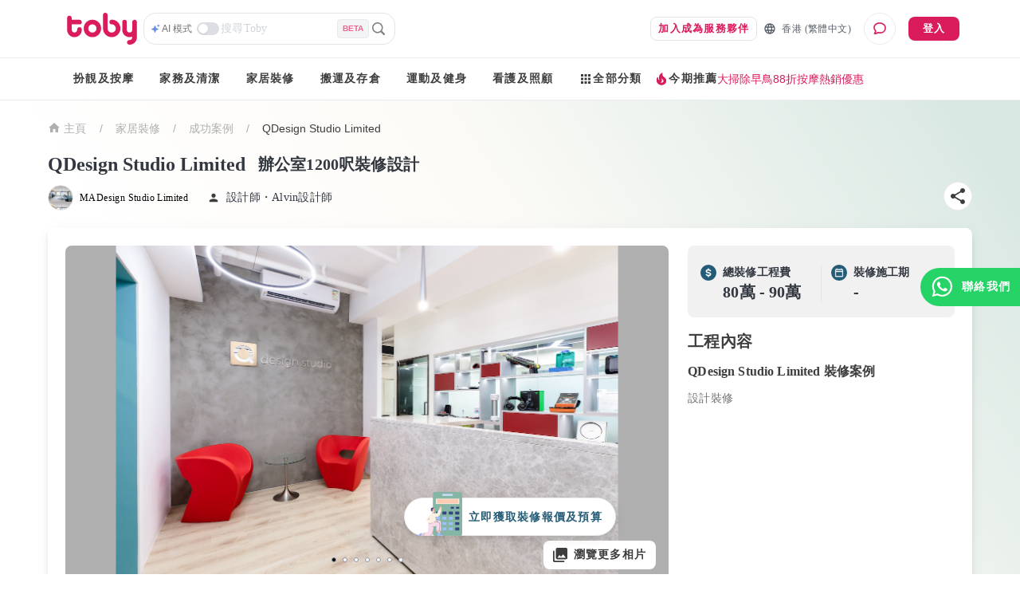

--- FILE ---
content_type: text/html; charset=utf-8
request_url: https://www.hellotoby.com/zh-hk/showcase/20191113000200386839
body_size: 63028
content:
<!doctype html>
      <html lang="zh-HK">
        <head>
          <title data-rh="true">QDesign Studio Limited｜1200呎｜價錢$80萬起｜辦公室裝修設計案例 | Toby</title>
          <meta data-rh="true" charset="UTF-8"/><meta data-rh="true" property="og:site_name" content="Toby "/><meta data-rh="true" property="og:type" content="website"/><meta data-rh="true" property="og:locale" content="zh_HK"/><meta data-rh="true" property="og:locale:alternate" content="en_US"/><meta data-rh="true" property="og:image:width" content="1200"/><meta data-rh="true" property="og:image:height" content="630"/><meta data-rh="true" name="description" content="Toby 為你提供 QDesign Studio Limited 裝修案例：由 MADesign Studio Limited 室內設計公司/裝修公司提供的真實裝修成品圖、裝修效果圖、裝修報價格參考、單位尺寸參考。立即查看！"/><meta data-rh="true" property="og:url" content="https://www.hellotoby.com/zh-hk/showcase/20191113000200386839"/><meta data-rh="true" property="og:title" content="QDesign Studio Limited｜1200呎｜價錢$80萬起｜辦公室裝修設計案例"/><meta data-rh="true" property="og:description" content="Toby 為你提供 QDesign Studio Limited 裝修案例：由 MADesign Studio Limited 室內設計公司/裝修公司提供的真實裝修成品圖、裝修效果圖、裝修報價格參考、單位尺寸參考。立即查看！"/><meta data-rh="true" property="og:image" content="https://assets.hellotoby.com/images/brand/ogImage.png"/>
          <link data-rh="true" rel="canonical" hrefLang="zh-hk" href="https://www.hellotoby.com/zh-hk/showcase/20191113000200386839"/>
          <script data-rh="true" type="application/javascript">(function(w,d,t,r,u){ w[u]=w[u]||[];w[u].push({'projectId':'10000','properties':{'pixelId':'10024970'}});var s=d.createElement(t);s.src=r;s.async=true;s.onload=s.onreadystatechange=function(){var y,rs=this.readyState,c=w[u];if(rs&&rs!="complete"&&rs!="loaded"){return}try{y=YAHOO.ywa.I13N.fireBeacon;w[u]=[];w[u].push=function(p){y([p])};y(c)}catch(e){}};var scr=d.getElementsByTagName(t)[0],par=scr.parentNode;par.insertBefore(s,scr)})(window,document,"script","https://s.yimg.com/wi/ytc.js","dotq"); </script><script data-rh="true" type="application/ld+json">{"@context":"https://schema.org","@type":"HomeAndConstructionBusiness","name":"Toby","image":"https://staticfiles2.hellotoby.com/gallery/2019/11/73074783.jpeg","url":"https://www.hellotoby.com/zh-hk/showcase/20191113000200386839","telephone":"+852-53351005","address":"葵涌葵豐街1-15號盈業大廈1351室","priceRange":"$800000 - $900000","areaServed":"Hong Kong","openingHours":null}</script><script data-rh="true" type="application/ld+json">{"@context":"http://schema.org","@type":"BreadcrumbList","itemListElement":[{"@type":"ListItem","position":1,"item":{"@id":"https://www.hellotoby.com/zh-hk","name":"香港"}},{"@type":"ListItem","position":2,"item":{"@id":"https://www.hellotoby.com/zh-hk/v/家居裝修","name":"家居裝修"}},{"@type":"ListItem","position":3,"item":{"@id":"https://www.hellotoby.com/zh-hk/裝修案例","name":"成功案例"}}]}</script><script data-rh="true" type="application/ld+json">{"@context":"http://schema.org","@type":"BreadcrumbList","itemListElement":[{"@type":"ListItem","position":1,"item":{"@id":"https://www.hellotoby.com/zh-hk","name":"香港"}},{"@type":"ListItem","position":2,"item":{"@id":"https://www.hellotoby.com/zh-hk/裝修案例","name":"[object Object]"}}]}</script>
          
          
          <link rel="shortcut icon" href="https://assets.hellotoby.com/favicon/favicon.ico" />
          <link rel="icon" sizes="16x16 32x32 64x64" href="https://assets.hellotoby.com/favicon/favicon.ico" />
          <link rel="apple-touch-icon" sizes="57x57" href="https://assets.hellotoby.com/favicon/apple-icon-57x57.png">
          <link rel="apple-touch-icon" sizes="60x60" href="https://assets.hellotoby.com/favicon/apple-icon-60x60.png">
          <link rel="apple-touch-icon" sizes="72x72" href="https://assets.hellotoby.com/favicon/apple-icon-72x72.png">
          <link rel="apple-touch-icon" sizes="76x76" href="https://assets.hellotoby.com/favicon/apple-icon-76x76.png">
          <link rel="apple-touch-icon" sizes="114x114" href="https://assets.hellotoby.com/favicon/apple-icon-114x114.png">
          <link rel="apple-touch-icon" sizes="120x120" href="https://assets.hellotoby.com/favicon/apple-icon-120x120.png">
          <link rel="apple-touch-icon" sizes="144x144" href="https://assets.hellotoby.com/favicon/apple-icon-144x144.png">
          <link rel="apple-touch-icon" sizes="152x152" href="https://assets.hellotoby.com/favicon/apple-icon-152x152.png">
          <link rel="apple-touch-icon" sizes="180x180" href="https://assets.hellotoby.com/favicon/apple-icon-180x180.png">
          <link rel="icon" type="image/png" sizes="192x192"  href="https://assets.hellotoby.com/favicon/android-icon-192x192.png">
          <link rel="icon" type="image/png" sizes="32x32" href="https://assets.hellotoby.com/favicon/favicon-32x32.png">
          <link rel="icon" type="image/png" sizes="96x96" href="https://assets.hellotoby.com/favicon/favicon-96x96.png">
          <link rel="icon" type="image/png" sizes="16x16" href="https://assets.hellotoby.com/favicon/favicon-16x16.png">
          <link rel="manifest" href="https://assets.hellotoby.com/favicon/manifest.json">
          <meta name="msapplication-TileColor" content="#ffffff">
          <meta name="msapplication-TileImage" content="https://assets.hellotoby.com/favicon/ms-icon-144x144.png">
          <meta name="msapplication-config" content="http://assets.hellotoby.com/favicon/browserconfig.xml" />
          <meta name="theme-color" content="#ffffff">
          <meta name="viewport" content="width=device-width, initial-scale=1.0, maximum-scale=1.0, user-scalable=no" />
          <meta name="apple-mobile-web-app-capable" content="yes" />
          <meta name="apple-itunes-app" content="app-id=1168549802" />
          <meta name="google-play-app" content="app-id=com.hellotoby.consumer.android" />
          <meta name="facebook-domain-verification" content="w1z6fevuq6qdi07o46u717lj8pl8sk" />
          <style id="jss-server-side">.MuiSvgIcon-root {
  fill: currentColor;
  width: 1em;
  height: 1em;
  display: inline-block;
  font-size: 1.5rem;
  transition: fill 200ms cubic-bezier(0.4, 0, 0.2, 1) 0ms;
  flex-shrink: 0;
  user-select: none;
}
.MuiSvgIcon-colorPrimary {
  color: #DA1C5C;
}
.MuiSvgIcon-colorSecondary {
  color: #2CB5BA;
}
.MuiSvgIcon-colorAction {
  color: rgba(0, 0, 0, 0.54);
}
.MuiSvgIcon-colorError {
  color: #c13515;
}
.MuiSvgIcon-colorDisabled {
  color: #ffffff;
}
.MuiSvgIcon-fontSizeInherit {
  font-size: inherit;
}
.MuiSvgIcon-fontSizeSmall {
  font-size: 1.25rem;
}
.MuiSvgIcon-fontSizeLarge {
  font-size: 2.1875rem;
}
html {
  box-sizing: border-box;
  -webkit-font-smoothing: antialiased;
  -moz-osx-font-smoothing: grayscale;
}
*, *::before, *::after {
  box-sizing: inherit;
}
strong, b {
  font-weight: 700;
}
body {
  color: #3D3D3D;
  margin: 0;
  font-size: 0.875rem;
  font-family: -apple-system, BlinkMacSystemFont, 'Segoe UI', Roboto, 'Helvetica Neue', Helvetica, Arial, 'PingFang HK', 'Microsoft YaHei', 'STHeiti', sans-serif;
  font-weight: 400;
  line-height: 1.43;
  background-color: #fff;
}
@media print {
  body {
    background-color: #fff;
  }
}
body::backdrop {
  background-color: #fff;
}
a {
  color: #3D3D3D;
  text-decoration: none;
}
textarea {
  font-family: -apple-system, BlinkMacSystemFont, 'Segoe UI', Roboto, 'Helvetica Neue', Helvetica, Arial, 'PingFang HK', 'Microsoft YaHei', 'STHeiti', sans-serif;
}
pre {
  font-family: -apple-system, BlinkMacSystemFont, 'Segoe UI', Roboto, 'Helvetica Neue', Helvetica, Arial, 'PingFang HK', 'Microsoft YaHei', 'STHeiti', sans-serif;
}
ol {
  margin: 0;
  padding-left: 32px;
}
ol li {
  padding-left: 16px;
}
.MuiButtonBase-root {
  color: inherit;
  border: 0;
  cursor: pointer;
  margin: 0;
  display: inline-flex;
  outline: 0;
  padding: 0;
  position: relative;
  align-items: center;
  user-select: none;
  border-radius: 0;
  vertical-align: middle;
  -moz-appearance: none;
  justify-content: center;
  text-decoration: none;
  background-color: transparent;
  -webkit-appearance: none;
  -webkit-tap-highlight-color: transparent;
}
.MuiButtonBase-root::-moz-focus-inner {
  border-style: none;
}
.MuiButtonBase-root.Mui-disabled {
  cursor: default;
  pointer-events: none;
}
@media print {
  .MuiButtonBase-root {
    color-adjust: exact;
  }
}
  .MuiButton-root {
    color: #3D3D3D;
    padding: 6px 16px;
    font-size: 0.875rem;
    min-width: 64px;
    box-sizing: border-box;
    transition: background-color 250ms cubic-bezier(0.4, 0, 0.2, 1) 0ms,box-shadow 250ms cubic-bezier(0.4, 0, 0.2, 1) 0ms,border 250ms cubic-bezier(0.4, 0, 0.2, 1) 0ms;
    font-family: -apple-system, BlinkMacSystemFont, 'Segoe UI', Roboto, 'Helvetica Neue', Helvetica, Arial, 'PingFang HK', 'Microsoft YaHei', 'STHeiti', sans-serif;
    font-weight: 600;
    line-height: 1.75;
    border-radius: 8px;
    letter-spacing: 1.25px;
    text-transform: uppercase;
  }
  .MuiButton-root:hover {
    text-decoration: none;
    background-color: rgba(61, 61, 61, 0.04);
  }
  .MuiButton-root.Mui-disabled {
    color: #ffffff;
  }
@media (hover: none) {
  .MuiButton-root:hover {
    background-color: transparent;
  }
}
  .MuiButton-root:hover.Mui-disabled {
    background-color: transparent;
  }
  .MuiButton-label {
    width: 100%;
    display: inherit;
    position: relative;
    align-items: inherit;
    justify-content: inherit;
  }
  .MuiButton-text {
    padding: 6px 8px;
  }
  .MuiButton-textPrimary {
    color: #DA1C5C;
  }
  .MuiButton-textPrimary:hover {
    background-color: rgba(218, 28, 92, 0.04);
  }
@media (hover: none) {
  .MuiButton-textPrimary:hover {
    background-color: transparent;
  }
}
  .MuiButton-textSecondary {
    color: #2CB5BA;
  }
  .MuiButton-textSecondary:hover {
    background-color: rgba(44, 181, 186, 0.04);
  }
@media (hover: none) {
  .MuiButton-textSecondary:hover {
    background-color: transparent;
  }
}
  .MuiButton-outlined {
    border: 1px solid rgba(0, 0, 0, 0.23);
    padding: 5px 15px;
    border-color: #e4e4e4;
  }
  .MuiButton-outlined.Mui-disabled {
    border: 1px solid #AFAFAF;
  }
  .MuiButton-outlinedPrimary {
    color: #DA1C5C;
    border: 1px solid rgba(218, 28, 92, 0.5);
    border-color: #e4e4e4;
  }
  .MuiButton-outlinedPrimary:hover {
    border: 1px solid #DA1C5C;
    background-color: rgba(218, 28, 92, 0.04);
  }
@media (hover: none) {
  .MuiButton-outlinedPrimary:hover {
    background-color: transparent;
  }
}
  .MuiButton-outlinedSecondary {
    color: #2CB5BA;
    border: 1px solid rgba(44, 181, 186, 0.5);
    border-color: #e4e4e4;
  }
  .MuiButton-outlinedSecondary:hover {
    border: 1px solid #2CB5BA;
    background-color: rgba(44, 181, 186, 0.04);
  }
  .MuiButton-outlinedSecondary.Mui-disabled {
    border: 1px solid #ffffff;
  }
@media (hover: none) {
  .MuiButton-outlinedSecondary:hover {
    background-color: transparent;
  }
}
  .MuiButton-contained {
    color: rgba(0, 0, 0, 0.87);
    box-shadow: 0px 1px 5px 0px rgba(61,61,61,0.04),0px 2px 2px 0px rgba(61,61,61,0.04),0px 3px 1px -2px rgba(61,61,61,0.08);
    background-color: #e0e0e0;
  }
  .MuiButton-contained:hover {
    box-shadow: 0px 2px 4px -1px rgba(61,61,61,0.04),0px 4px 5px 0px rgba(61,61,61,0.04),0px 1px 10px 0px rgba(61,61,61,0.08);
    background-color: #d5d5d5;
  }
  .MuiButton-contained.Mui-focusVisible {
    box-shadow: 0px 3px 5px -1px rgba(61,61,61,0.04),0px 6px 10px 0px rgba(61,61,61,0.04),0px 1px 18px 0px rgba(61,61,61,0.08);
  }
  .MuiButton-contained:active {
    box-shadow: 0px 5px 5px -3px rgba(61,61,61,0.04),0px 8px 10px 1px rgba(61,61,61,0.04),0px 3px 14px 2px rgba(61,61,61,0.08);
  }
  .MuiButton-contained.Mui-disabled {
    color: #ffffff;
    box-shadow: none;
    background-color: #AFAFAF;
  }
@media (hover: none) {
  .MuiButton-contained:hover {
    box-shadow: 0px 1px 5px 0px rgba(61,61,61,0.04),0px 2px 2px 0px rgba(61,61,61,0.04),0px 3px 1px -2px rgba(61,61,61,0.08);
    background-color: #e0e0e0;
  }
}
  .MuiButton-contained:hover.Mui-disabled {
    background-color: #AFAFAF;
  }
  .MuiButton-containedPrimary {
    color: #ffffff;
    background-color: #DA1C5C;
  }
  .MuiButton-containedPrimary:hover {
    background-color: rgb(152, 19, 64);
  }
@media (hover: none) {
  .MuiButton-containedPrimary:hover {
    background-color: #DA1C5C;
  }
}
  .MuiButton-containedSecondary {
    color: #ffffff;
    background-color: #2CB5BA;
  }
  .MuiButton-containedSecondary:hover {
    background-color: rgb(30, 126, 130);
  }
@media (hover: none) {
  .MuiButton-containedSecondary:hover {
    background-color: #2CB5BA;
  }
}
  .MuiButton-disableElevation {
    box-shadow: none;
  }
  .MuiButton-disableElevation:hover {
    box-shadow: none;
  }
  .MuiButton-disableElevation.Mui-focusVisible {
    box-shadow: none;
  }
  .MuiButton-disableElevation:active {
    box-shadow: none;
  }
  .MuiButton-disableElevation.Mui-disabled {
    box-shadow: none;
  }
  .MuiButton-colorInherit {
    color: inherit;
    border-color: currentColor;
  }
  .MuiButton-textSizeSmall {
    padding: 4px 5px;
    font-size: 0.8125rem;
  }
  .MuiButton-textSizeLarge {
    padding: 8px 11px;
    font-size: 0.9375rem;
  }
  .MuiButton-outlinedSizeSmall {
    padding: 3px 9px;
    font-size: 0.8125rem;
  }
  .MuiButton-outlinedSizeLarge {
    padding: 7px 21px;
    font-size: 0.9375rem;
  }
  .MuiButton-containedSizeSmall {
    padding: 4px 10px;
    font-size: 0.8125rem;
  }
  .MuiButton-containedSizeLarge {
    padding: 8px 22px;
    font-size: 0.9375rem;
  }
  .MuiButton-fullWidth {
    width: 100%;
  }
  .MuiButton-startIcon {
    flex: 0 1 0%;
    display: inherit;
    margin-left: -4px;
    margin-right: 8px;
  }
  .MuiButton-startIcon.MuiButton-iconSizeSmall {
    margin-left: -2px;
  }
  .MuiButton-endIcon {
    display: inherit;
    margin-left: 8px;
    margin-right: -4px;
  }
  .MuiButton-endIcon.MuiButton-iconSizeSmall {
    margin-right: -2px;
  }
  .MuiButton-iconSizeSmall > *:first-child {
    font-size: 18px;
  }
  .MuiButton-iconSizeMedium > *:first-child {
    font-size: 20px;
  }
  .MuiButton-iconSizeLarge > *:first-child {
    font-size: 22px;
  }
  .jss2 {
    margin-right: 4px;
  }
  .jss3 {
    visibility: hidden;
  }
  .jss4 {
    margin-left: 0;
    margin-right: 4px;
  }
  .jss5 {
    margin-left: 4px;
    margin-right: 0;
  }
  .jss6 {
    color: #AFAFAF !important;
    border-color: #e4e4e4;
  }
@media print {
  .MuiDialog-root {
    position: absolute !important;
  }
}
  .MuiDialog-scrollPaper {
    display: flex;
    align-items: center;
    justify-content: center;
  }
  .MuiDialog-scrollBody {
    overflow-x: hidden;
    overflow-y: auto;
    text-align: center;
  }
  .MuiDialog-scrollBody:after {
    width: 0;
    height: 100%;
    content: "";
    display: inline-block;
    vertical-align: middle;
  }
  .MuiDialog-container {
    height: 100%;
    outline: 0;
  }
@media print {
  .MuiDialog-container {
    height: auto;
  }
}
  .MuiDialog-paper {
    margin: 16px;
    position: relative;
    overflow-y: auto;
  }
@media print {
  .MuiDialog-paper {
    box-shadow: none;
    overflow-y: visible;
  }
}
  .MuiDialog-paperScrollPaper {
    display: flex;
    max-height: calc(100% - 64px);
    flex-direction: column;
  }
  .MuiDialog-paperScrollBody {
    display: inline-block;
    text-align: left;
    vertical-align: middle;
  }
  .MuiDialog-paperWidthFalse {
    max-width: calc(100% - 64px);
  }
  .MuiDialog-paperWidthXs {
    max-width: 444px;
  }
@media (max-width:507.95px) {
  .MuiDialog-paperWidthXs.MuiDialog-paperScrollBody {
    max-width: calc(100% - 64px);
  }
}
  .MuiDialog-paperWidthSm {
    max-width: 360px;
  }
@media (max-width:663.95px) {
  .MuiDialog-paperWidthSm.MuiDialog-paperScrollBody {
    max-width: 280px;
  }
}
  .MuiDialog-paperWidthMd {
    max-width: 552px;
  }
@media (max-width:1023.95px) {
  .MuiDialog-paperWidthMd.MuiDialog-paperScrollBody {
    max-width: 552px;
  }
}
@media (max-width:615.95px) {
  .MuiDialog-paperWidthMd.MuiDialog-paperScrollBody {
    max-width: calc(100% - 32px);
  }
}
  .MuiDialog-paperWidthLg {
    max-width: 744px;
  }
@media (max-width:1343.95px) {
  .MuiDialog-paperWidthLg.MuiDialog-paperScrollBody {
    max-width: 744px;
  }
}
@media (max-width:807.95px) {
  .MuiDialog-paperWidthLg.MuiDialog-paperScrollBody {
    max-width: calc(100% - 32px);
  }
}
  .MuiDialog-paperWidthXl {
    max-width: 1920px;
  }
@media (max-width:1983.95px) {
  .MuiDialog-paperWidthXl.MuiDialog-paperScrollBody {
    max-width: calc(100% - 64px);
  }
}
  .MuiDialog-paperFullWidth {
    width: calc(100% - 32px);
  }
  .MuiDialog-paperFullScreen {
    width: 100%;
    height: 100%;
    margin: 0;
    max-width: 100%;
    max-height: none;
    border-radius: 0;
  }
  .MuiDialog-paperFullScreen.MuiDialog-paperScrollBody {
    margin: 0;
    max-width: 100%;
  }
  .MuiTypography-root {
    margin: 0;
  }
  .MuiTypography-body2 {
    font-size: 0.875rem;
    font-family: -apple-system, BlinkMacSystemFont, 'Segoe UI', Roboto, 'Helvetica Neue', Helvetica, Arial, 'PingFang HK', 'Microsoft YaHei', 'STHeiti', sans-serif;
    font-weight: 400;
    line-height: 1.43;
  }
  .MuiTypography-body1 {
    font-size: 1rem;
    font-family: -apple-system, BlinkMacSystemFont, 'Segoe UI', Roboto, 'Helvetica Neue', Helvetica, Arial, 'PingFang HK', 'Microsoft YaHei', 'STHeiti', sans-serif;
    font-weight: 400;
    line-height: 1.5;
  }
  .MuiTypography-caption {
    font-size: 0.75rem;
    font-family: -apple-system, BlinkMacSystemFont, 'Segoe UI', Roboto, 'Helvetica Neue', Helvetica, Arial, 'PingFang HK', 'Microsoft YaHei', 'STHeiti', sans-serif;
    font-weight: 400;
    line-height: 1.66;
  }
  .MuiTypography-button {
    font-size: 0.875rem;
    font-family: -apple-system, BlinkMacSystemFont, 'Segoe UI', Roboto, 'Helvetica Neue', Helvetica, Arial, 'PingFang HK', 'Microsoft YaHei', 'STHeiti', sans-serif;
    font-weight: 600;
    line-height: 1.75;
    letter-spacing: 1.25px;
    text-transform: uppercase;
  }
  .MuiTypography-h1 {
    font-size: 2.125rem;
    margin-top: 0;
    font-family: -apple-system, BlinkMacSystemFont, 'Segoe UI', Roboto, 'Helvetica Neue', Helvetica, Arial, 'PingFang HK', 'Microsoft YaHei', 'STHeiti', sans-serif;
    font-weight: 300;
    line-height: 1.235;
  }
  .MuiTypography-h2 {
    font-size: 1.5rem;
    font-family: -apple-system, BlinkMacSystemFont, 'Segoe UI', Roboto, 'Helvetica Neue', Helvetica, Arial, 'PingFang HK', 'Microsoft YaHei', 'STHeiti', sans-serif;
    font-weight: 300;
    line-height: 1.334;
    letter-spacing: 0em;
  }
  .MuiTypography-h3 {
    font-size: 1.25rem;
    font-family: -apple-system, BlinkMacSystemFont, 'Segoe UI', Roboto, 'Helvetica Neue', Helvetica, Arial, 'PingFang HK', 'Microsoft YaHei', 'STHeiti', sans-serif;
    font-weight: 600;
    line-height: 1.6;
  }
  .MuiTypography-h4 {
    font-size: 2.125rem;
    font-family: -apple-system, BlinkMacSystemFont, 'Segoe UI', Roboto, 'Helvetica Neue', Helvetica, Arial, 'PingFang HK', 'Microsoft YaHei', 'STHeiti', sans-serif;
    font-weight: 400;
    line-height: 1.235;
  }
  .MuiTypography-h5 {
    font-size: 1.5rem;
    font-family: -apple-system, BlinkMacSystemFont, 'Segoe UI', Roboto, 'Helvetica Neue', Helvetica, Arial, 'PingFang HK', 'Microsoft YaHei', 'STHeiti', sans-serif;
    font-weight: 400;
    line-height: 1.334;
  }
  .MuiTypography-h6 {
    font-size: 1.25rem;
    font-family: -apple-system, BlinkMacSystemFont, 'Segoe UI', Roboto, 'Helvetica Neue', Helvetica, Arial, 'PingFang HK', 'Microsoft YaHei', 'STHeiti', sans-serif;
    font-weight: 500;
    line-height: 1.6;
  }
  .MuiTypography-subtitle1 {
    font-size: 1rem;
    font-family: -apple-system, BlinkMacSystemFont, 'Segoe UI', Roboto, 'Helvetica Neue', Helvetica, Arial, 'PingFang HK', 'Microsoft YaHei', 'STHeiti', sans-serif;
    font-weight: 400;
    line-height: 1.75;
  }
  .MuiTypography-subtitle2 {
    font-size: 0.875rem;
    font-family: -apple-system, BlinkMacSystemFont, 'Segoe UI', Roboto, 'Helvetica Neue', Helvetica, Arial, 'PingFang HK', 'Microsoft YaHei', 'STHeiti', sans-serif;
    font-weight: 500;
    line-height: 1.43;
  }
  .MuiTypography-overline {
    font-size: 0.75rem;
    font-family: -apple-system, BlinkMacSystemFont, 'Segoe UI', Roboto, 'Helvetica Neue', Helvetica, Arial, 'PingFang HK', 'Microsoft YaHei', 'STHeiti', sans-serif;
    font-weight: 600;
    line-height: 2.66;
    text-transform: uppercase;
  }
  .MuiTypography-srOnly {
    width: 1px;
    height: 1px;
    overflow: hidden;
    position: absolute;
  }
  .MuiTypography-alignLeft {
    text-align: left;
  }
  .MuiTypography-alignCenter {
    text-align: center;
  }
  .MuiTypography-alignRight {
    text-align: right;
  }
  .MuiTypography-alignJustify {
    text-align: justify;
  }
  .MuiTypography-noWrap {
    overflow: hidden;
    white-space: nowrap;
    text-overflow: ellipsis;
  }
  .MuiTypography-gutterBottom {
    margin-bottom: 0.35em;
  }
  .MuiTypography-paragraph {
    margin-bottom: 16px;
  }
  .MuiTypography-colorInherit {
    color: inherit;
  }
  .MuiTypography-colorPrimary {
    color: #DA1C5C;
  }
  .MuiTypography-colorSecondary {
    color: #2CB5BA;
  }
  .MuiTypography-colorTextPrimary {
    color: #3D3D3D;
  }
  .MuiTypography-colorTextSecondary {
    color: #727272;
  }
  .MuiTypography-colorError {
    color: #c13515;
  }
  .MuiTypography-displayInline {
    display: inline;
  }
  .MuiTypography-displayBlock {
    display: block;
  }
  .MuiIconButton-root {
    flex: 0 0 auto;
    color: #3D3D3D;
    padding: 12px;
    overflow: visible;
    font-size: 1.5rem;
    text-align: center;
    transition: background-color 150ms cubic-bezier(0.4, 0, 0.2, 1) 0ms;
    border-radius: 50%;
  }
  .MuiIconButton-root:hover {
    background-color: rgba(0, 0, 0, 0.04);
  }
  .MuiIconButton-root.Mui-disabled {
    color: #ffffff;
    background-color: transparent;
  }
@media (hover: none) {
  .MuiIconButton-root:hover {
    background-color: transparent;
  }
}
  .MuiIconButton-edgeStart {
    margin-left: -12px;
  }
  .MuiIconButton-sizeSmall.MuiIconButton-edgeStart {
    margin-left: -3px;
  }
  .MuiIconButton-edgeEnd {
    margin-right: -12px;
  }
  .MuiIconButton-sizeSmall.MuiIconButton-edgeEnd {
    margin-right: -3px;
  }
  .MuiIconButton-colorInherit {
    color: inherit;
  }
  .MuiIconButton-colorPrimary {
    color: #DA1C5C;
  }
  .MuiIconButton-colorPrimary:hover {
    background-color: rgba(218, 28, 92, 0.04);
  }
@media (hover: none) {
  .MuiIconButton-colorPrimary:hover {
    background-color: transparent;
  }
}
  .MuiIconButton-colorSecondary {
    color: #2CB5BA;
  }
  .MuiIconButton-colorSecondary:hover {
    background-color: rgba(44, 181, 186, 0.04);
  }
@media (hover: none) {
  .MuiIconButton-colorSecondary:hover {
    background-color: transparent;
  }
}
  .MuiIconButton-sizeSmall {
    padding: 3px;
    font-size: 1.125rem;
  }
  .MuiIconButton-label {
    width: 100%;
    display: flex;
    align-items: inherit;
    justify-content: inherit;
  }
  .jss7 {
    top: 0;
    left: 0;
    padding: 16px;
    z-index: 2;
    position: absolute;
  }
@media (min-width:960px) {
  .jss7 {
    top: 0;
    left: unset;
    right: 0;
  }
}
  .jss8 {
    top: 0;
    right: 0;
    padding: 16px;
    z-index: 2;
    position: absolute;
  }
@media (min-width:960px) {
  .jss8 {
    top: 0;
    left: unset;
    right: 0;
    padding: 16px;
  }
}
  .jss9 {
    padding: 24px 24px 16px;
    font-size: 1.25rem;
    min-height: 56px;
    font-weight: 600;
    line-height: 1.4;
  }
  .jss10 {
    padding: 24px 24px 16px;;
    font-size: 1.25rem;
    text-align: center;
    font-weight: 600;
    line-height: 1.4;
  }
  .jss11 {
    padding: 0 16px 16px;
    font-size: 1.25rem;
    font-weight: 600;
    line-height: 1.4;
  }
@media (min-width:960px) {
  .jss11 {
    padding: 0 24px 16px;
  }
}
  .jss12 {
    padding: 0 16px 16px;
    font-size: 1.25rem;
    text-align: center;
    font-weight: 600;
    line-height: 1.4;
  }
@media (min-width:960px) {
  .jss12 {
    padding: 0 24px 16px;
  }
}
  .jss13 {
    height: calc(100% - 112px);
  }
@media (min-width:960px) {
  .jss14 {
    padding: 16px 24px;
  }
}
  .jss15 {
    height: 100%;
    padding: 16px;
  }
  .jss16 {
    height: calc(100vh - 56px);
    padding: 16px;
  }
  .jss17 {
    height: calc(100vh - 56px);
    padding: 0;
  }
  .jss18 {
    padding: 0;
  }
  .jss18:first-child {
    padding-top: 0;
  }
  .jss19 {
    padding: 0;
  }
  .jss19:first-child {
    padding-top: 0;
  }
  .jss20 {
    padding: 8px 24px;
    border-top: 0;
    border-bottom: 0;
  }
  .jss21 {
    padding: 0;
    border-top: 0;
    border-bottom: 0;
  }
  .jss21:first-child {
    padding-top: 0;
  }
  .jss22 {
    padding: 10px 16px;
  }
  .jss23 {
    padding: 24px;
  }
  .jss24 {
    padding: 16px;
  }
  .jss25 {
    padding: 10px 16px;
    justify-content: space-between;
  }
  .jss26 {
    left: 0;
    bottom: 0;
    height: auto;
    position: absolute;
    max-height: calc(100dvh - 56px);
    border-top-left-radius: 20px;
    border-top-right-radius: 20px;
  }
  .MuiFormControl-root {
    width: 100%;
    border: 0;
    margin: 0;
    display: inline-flex;
    padding: 0;
    position: relative;
    min-width: 0;
    flex-direction: column;
    vertical-align: top;
  }
  .MuiFormControl-marginNormal {
    margin-top: 16px;
    margin-bottom: 8px;
  }
  .MuiFormControl-marginDense {
    margin-top: 8px;
    margin-bottom: 4px;
  }
  .MuiFormControl-fullWidth {
    width: 100%;
  }
  .MuiFormHelperText-root {
    color: #727272;
    margin: 0;
    font-size: 0.75rem;
    margin-top: 0;
    min-height: 19px;
    text-align: left;
    font-family: -apple-system, BlinkMacSystemFont, 'Segoe UI', Roboto, 'Helvetica Neue', Helvetica, Arial, 'PingFang HK', 'Microsoft YaHei', 'STHeiti', sans-serif;
    font-weight: 400;
    line-height: 16px;
    padding-top: 4px;
    padding-left: 16px;
  }
  .MuiFormHelperText-root.Mui-disabled {
    color: rgba(0, 0, 0, 0.38);
  }
  .MuiFormHelperText-root.Mui-error {
    color: #c13515;
  }
  .MuiFormHelperText-marginDense {
    margin-top: 4px;
  }
  .MuiFormHelperText-contained {
    margin-left: 14px;
    margin-right: 14px;
  }
@keyframes mui-auto-fill {}
@keyframes mui-auto-fill-cancel {}
  .MuiInputBase-root {
    color: #3D3D3D;
    cursor: text;
    display: inline-flex;
    position: relative;
    font-size: 1rem;
    box-sizing: border-box;
    align-items: center;
    font-family: -apple-system, BlinkMacSystemFont, 'Segoe UI', Roboto, 'Helvetica Neue', Helvetica, Arial, 'PingFang HK', 'Microsoft YaHei', 'STHeiti', sans-serif;
    font-weight: 400;
    line-height: 1.1876em;
  }
  .MuiInputBase-root.Mui-disabled {
    color: rgba(0, 0, 0, 0.38);
    cursor: default;
  }
  .MuiInputBase-adornedEnd {
    padding-right: 8px;
  }
  .MuiInputBase-multiline {
    padding: 6px 0 7px;
  }
  .MuiInputBase-multiline.MuiInputBase-marginDense {
    padding-top: 3px;
  }
  .MuiInputBase-fullWidth {
    width: 100%;
  }
  .MuiInputBase-input {
    font: inherit;
    color: currentColor;
    width: 100%;
    border: 0;
    height: 1.1876em;
    margin: 0;
    display: block;
    padding: 6px 0 7px;
    min-width: 0;
    background: none;
    box-sizing: content-box;
    animation-name: mui-auto-fill-cancel;
    letter-spacing: inherit;
    animation-duration: 10ms;
    -webkit-tap-highlight-color: transparent;
  }
  .MuiInputBase-input::-webkit-input-placeholder {
    color: currentColor;
    opacity: 0.42;
    transition: opacity 200ms cubic-bezier(0.4, 0, 0.2, 1) 0ms;
  }
  .MuiInputBase-input::-moz-placeholder {
    color: currentColor;
    opacity: 0.42;
    transition: opacity 200ms cubic-bezier(0.4, 0, 0.2, 1) 0ms;
  }
  .MuiInputBase-input:-ms-input-placeholder {
    color: currentColor;
    opacity: 0.42;
    transition: opacity 200ms cubic-bezier(0.4, 0, 0.2, 1) 0ms;
  }
  .MuiInputBase-input::-ms-input-placeholder {
    color: currentColor;
    opacity: 0.42;
    transition: opacity 200ms cubic-bezier(0.4, 0, 0.2, 1) 0ms;
  }
  .MuiInputBase-input:focus {
    outline: 0;
  }
  .MuiInputBase-input:invalid {
    box-shadow: none;
  }
  .MuiInputBase-input::-webkit-search-decoration {
    -webkit-appearance: none;
  }
  .MuiInputBase-input.Mui-disabled {
    opacity: 1;
  }
  .MuiInputBase-input:-webkit-autofill {
    animation-name: mui-auto-fill;
    animation-duration: 5000s;
  }
  label[data-shrink=false] + .MuiInputBase-formControl .MuiInputBase-input::-webkit-input-placeholder {
    opacity: 0 !important;
  }
  label[data-shrink=false] + .MuiInputBase-formControl .MuiInputBase-input::-moz-placeholder {
    opacity: 0 !important;
  }
  label[data-shrink=false] + .MuiInputBase-formControl .MuiInputBase-input:-ms-input-placeholder {
    opacity: 0 !important;
  }
  label[data-shrink=false] + .MuiInputBase-formControl .MuiInputBase-input::-ms-input-placeholder {
    opacity: 0 !important;
  }
  label[data-shrink=false] + .MuiInputBase-formControl .MuiInputBase-input:focus::-webkit-input-placeholder {
    opacity: 0.42;
  }
  label[data-shrink=false] + .MuiInputBase-formControl .MuiInputBase-input:focus::-moz-placeholder {
    opacity: 0.42;
  }
  label[data-shrink=false] + .MuiInputBase-formControl .MuiInputBase-input:focus:-ms-input-placeholder {
    opacity: 0.42;
  }
  label[data-shrink=false] + .MuiInputBase-formControl .MuiInputBase-input:focus::-ms-input-placeholder {
    opacity: 0.42;
  }
  .MuiInputBase-inputMarginDense {
    padding-top: 3px;
  }
  .MuiInputBase-inputMultiline {
    height: auto;
    resize: none;
    padding: 0;
  }
  .MuiInputBase-inputTypeSearch {
    -moz-appearance: textfield;
    -webkit-appearance: textfield;
  }
  .MuiInput-root {
    position: relative;
  }
  label + .MuiInput-formControl {
    margin-top: 8px;
  }
  .MuiInput-colorSecondary.MuiInput-underline:after {
    border-bottom-color: #2CB5BA;
  }
  .MuiInput-underline:after {
    left: 0;
    right: 0;
    bottom: 0;
    content: "";
    position: absolute;
    transform: scaleX(0);
    transition: transform 200ms cubic-bezier(0.0, 0, 0.2, 1) 0ms;
    border-bottom: 2px solid #DA1C5C;
    pointer-events: none;
  }
  .MuiInput-underline.Mui-focused:after {
    transform: scaleX(1);
  }
  .MuiInput-underline.Mui-error:after {
    transform: scaleX(1);
    border-bottom-color: #c13515;
  }
  .MuiInput-underline:before {
    left: 0;
    right: 0;
    bottom: 0;
    content: "\00a0";
    position: absolute;
    transition: border-bottom-color 200ms cubic-bezier(0.4, 0, 0.2, 1) 0ms;
    border-bottom: 1px solid rgba(0, 0, 0, 0.42);
    pointer-events: none;
  }
  .MuiInput-underline:hover:not(.Mui-disabled):before {
    border-bottom: 2px solid #3D3D3D;
  }
  .MuiInput-underline.Mui-disabled:before {
    border-bottom-style: dotted;
  }
@media (hover: none) {
  .MuiInput-underline:hover:not(.Mui-disabled):before {
    border-bottom: 1px solid rgba(0, 0, 0, 0.42);
  }
}
  .jss40 {
    border: 1px solid #c13515 !important;
    padding: 0;
    border-radius: 8px;
    background-color: #ffffff;
  }
  .jss41 {
    border: 1px solid #3D3D3D;
    padding: 0;
    border-radius: 8px;
    background-color: #ffffff;
  }
  .jss42 {
    border: 1px solid #e4e4e4;
    padding: 0;
    border-radius: 8px;
    background-color: #ffffff;
  }
  .jss43 {
    border: 0;
    height: unset;
    font-size: 1rem;
    line-height: 1.5rem;
    padding-top: 15px;
    padding-left: 16px;
    border-radius: 8px;
    padding-right: 16px;
    padding-bottom: 15px;
    background-color: #ffffff;
  }
  .jss44 {
    padding-right: 16px;
  }
  .jss45 {
    color: #3D3D3D;
    padding-left: 16px;
  }
  .jss46 {
    border: 0;
    height: unset;
    font-size: 1rem;
    line-height: 1.5rem;
    padding-top: 15px;
    padding-left: 0;
    border-radius: 8px;
    padding-right: 16px;
    padding-bottom: 15px;
    background-color: #ffffff;
  }
  .MuiFab-root {
    color: rgba(0, 0, 0, 0.87);
    width: 56px;
    height: 56px;
    shadow: 0px 3px 5px -1px rgba(61,61,61,0.04),0px 6px 10px 0px rgba(61,61,61,0.04),0px 1px 18px 0px rgba(61,61,61,0.08);
    padding: 0;
    font-size: 0.875rem;
    min-width: 0;
    box-shadow: 0px 3px 5px -1px rgba(61,61,61,0.04),0px 6px 10px 0px rgba(61,61,61,0.04),0px 1px 18px 0px rgba(61,61,61,0.08);
    box-sizing: border-box;
    min-height: 36px;
    transition: background-color 250ms cubic-bezier(0.4, 0, 0.2, 1) 0ms,box-shadow 250ms cubic-bezier(0.4, 0, 0.2, 1) 0ms,border 250ms cubic-bezier(0.4, 0, 0.2, 1) 0ms;
    font-family: -apple-system, BlinkMacSystemFont, 'Segoe UI', Roboto, 'Helvetica Neue', Helvetica, Arial, 'PingFang HK', 'Microsoft YaHei', 'STHeiti', sans-serif;
    font-weight: 600;
    line-height: 1.75;
    border-radius: 50%;
    letter-spacing: 1.25px;
    text-transform: uppercase;
    background-color: white;
  }
  .MuiFab-root:active {
    box-shadow: 0px 7px 8px -4px rgba(61,61,61,0.04),0px 12px 17px 2px rgba(61,61,61,0.04),0px 5px 22px 4px rgba(61,61,61,0.08);
  }
  .MuiFab-root:hover {
    text-decoration: none;
    background-color: #d5d5d5;
  }
  .MuiFab-root.Mui-focusVisible {
    box-shadow: 0px 3px 5px -1px rgba(61,61,61,0.04),0px 6px 10px 0px rgba(61,61,61,0.04),0px 1px 18px 0px rgba(61,61,61,0.08);
  }
  .MuiFab-root.Mui-disabled {
    color: #ffffff;
    box-shadow: none;
    background-color: #AFAFAF;
  }
@media (hover: none) {
  .MuiFab-root:hover {
    background-color: #e0e0e0;
  }
}
  .MuiFab-root:hover.Mui-disabled {
    background-color: #AFAFAF;
  }
  .MuiFab-label {
    width: 100%;
    display: inherit;
    align-items: inherit;
    justify-content: inherit;
  }
  .MuiFab-primary {
    color: #fff;
    background-color: #DA1C5C;
  }
  .MuiFab-primary:hover {
    background-color: rgb(152, 19, 64);
  }
@media (hover: none) {
  .MuiFab-primary:hover {
    background-color: #DA1C5C;
  }
}
  .MuiFab-secondary {
    color: rgba(0, 0, 0, 0.87);
    background-color: #2CB5BA;
  }
  .MuiFab-secondary:hover {
    background-color: rgb(30, 126, 130);
  }
@media (hover: none) {
  .MuiFab-secondary:hover {
    background-color: #2CB5BA;
  }
}
  .MuiFab-extended {
    width: auto;
    height: 48px;
    padding: 0 16px;
    min-width: 48px;
    min-height: auto;
    border-radius: 24px;
  }
  .MuiFab-extended.MuiFab-sizeSmall {
    width: auto;
    height: 34px;
    padding: 0 8px;
    min-width: 34px;
    border-radius: 17px;
  }
  .MuiFab-extended.MuiFab-sizeMedium {
    width: auto;
    height: 40px;
    padding: 0 16px;
    min-width: 40px;
    border-radius: 20px;
  }
  .MuiFab-colorInherit {
    color: inherit;
    background-color: white;
  }
  .MuiFab-sizeSmall {
    width: 40px;
    height: 40px;
  }
  .MuiFab-sizeMedium {
    width: 48px;
    height: 48px;
  }
@media (max-width:1279.95px) {
  .jss28:hover {
    background: white;
  }
}
  .jss29 {
    background-color: #e4e4e4 !important;
  }
  .jss33 {
    padding: 9px;
  }
  .jss36 {
    top: 0;
    left: 0;
    width: 100%;
    cursor: inherit;
    height: 100%;
    margin: 0;
    opacity: 0;
    padding: 0;
    z-index: 1;
    position: absolute;
  }
  .MuiFormControlLabel-root {
    cursor: pointer;
    display: inline-flex;
    align-items: center;
    margin-left: -11px;
    margin-right: 16px;
    vertical-align: middle;
    -webkit-tap-highlight-color: transparent;
  }
  .MuiFormControlLabel-root.Mui-disabled {
    cursor: default;
  }
  .MuiFormControlLabel-labelPlacementStart {
    padding: 3px 0;
    margin-left: 0;
    margin-right: 0;
    flex-direction: row-reverse;
  }
  .MuiFormControlLabel-labelPlacementTop {
    margin-left: 16px;
    flex-direction: column-reverse;
  }
  .MuiFormControlLabel-labelPlacementBottom {
    margin-left: 16px;
    flex-direction: column;
  }
  .MuiFormControlLabel-label.Mui-disabled {
    color: rgba(0, 0, 0, 0.38);
  }
  .MuiFormGroup-root {
    display: flex;
    flex-wrap: wrap;
    flex-direction: column;
  }
  .MuiFormGroup-row {
    flex-direction: row;
  }
  .MuiPopover-paper {
    outline: 0;
    position: absolute;
    max-width: calc(100% - 32px);
    min-width: 16px;
    max-height: calc(100% - 32px);
    min-height: 16px;
    overflow-x: hidden;
    overflow-y: auto;
  }
  .MuiMenu-paper {
    max-height: calc(100% - 96px);
    -webkit-overflow-scrolling: touch;
  }
  .MuiMenu-list {
    outline: 0;
  }
  .jss37 {
    display: flex;
    position: relative;
  }
  .jss37.jss39 .jss38 {
    transform: scale(1);
    transition: transform 150ms cubic-bezier(0.0, 0, 0.2, 1) 0ms;
  }
  .jss38 {
    left: 0;
    position: absolute;
    transform: scale(0);
    transition: transform 150ms cubic-bezier(0.4, 0, 1, 1) 0ms;
  }
  .MuiRadio-root {
    color: #727272;
  }
  .MuiRadio-colorPrimary.Mui-checked {
    color: #DA1C5C;
  }
  .MuiRadio-colorPrimary.Mui-disabled {
    color: #ffffff;
  }
  .MuiRadio-colorPrimary.Mui-checked:hover {
    background-color: rgba(218, 28, 92, 0.04);
  }
@media (hover: none) {
  .MuiRadio-colorPrimary.Mui-checked:hover {
    background-color: transparent;
  }
}
  .MuiRadio-colorSecondary.Mui-checked {
    color: #2CB5BA;
  }
  .MuiRadio-colorSecondary.Mui-disabled {
    color: #ffffff;
  }
  .MuiRadio-colorSecondary.Mui-checked:hover {
    background-color: rgba(44, 181, 186, 0.04);
  }
@media (hover: none) {
  .MuiRadio-colorSecondary.Mui-checked:hover {
    background-color: transparent;
  }
}
  .MuiSelect-select {
    color: #3D3D3D;
    border: 1px solid #e4e4e4;
    cursor: pointer;
    height: auto;
    padding: 6px 16px;
    font-size: 0.875rem;
    min-width: 16px;
    background: white;
    box-shadow: 0;
    font-family: -apple-system, BlinkMacSystemFont, 'Segoe UI', Roboto, 'Helvetica Neue', Helvetica, Arial, 'PingFang HK', 'Microsoft YaHei', 'STHeiti', sans-serif;
    line-height: 1.5rem;
    user-select: none;
    border-radius: 8px;
    padding-right: 36px;
    letter-spacing: 0.1px;
    -moz-appearance: none;
    -webkit-appearance: none;
  }
  .MuiSelect-select:focus {
    border-radius: 8px;
    background-color: white;
  }
  .MuiSelect-select::-ms-expand {
    display: none;
  }
  .MuiSelect-select.Mui-disabled {
    cursor: default;
  }
  .MuiSelect-select[multiple] {
    height: auto;
  }
  .MuiSelect-select:not([multiple]) option, .MuiSelect-select:not([multiple]) optgroup {
    background-color: #fff;
  }
  .MuiSelect-select.MuiSelect-select {
    padding-right: 24px;
  }
  .MuiSelect-select:active {
    border-radius: 8px;
    background-color: white;
  }
  .MuiSelect-filled.MuiSelect-filled {
    padding-right: 32px;
  }
  .MuiSelect-outlined {
    border-radius: 4px;
  }
  .MuiSelect-outlined.MuiSelect-outlined {
    padding-right: 32px;
  }
  .MuiSelect-selectMenu {
    height: auto;
    overflow: hidden;
    min-height: 1.1876em;
    white-space: nowrap;
    text-overflow: ellipsis;
  }
  .MuiSelect-icon {
    top: calc(50% - 12px);
    color: #3D3D3D;
    right: 12px;
    position: absolute;
    user-select: none;
    pointer-events: none;
  }
  .MuiSelect-icon.Mui-disabled {
    color: #ffffff;
  }
  .MuiSelect-iconOpen {
    transform: rotate(180deg);
  }
  .MuiSelect-iconFilled {
    right: 7px;
  }
  .MuiSelect-iconOutlined {
    right: 7px;
  }
  .MuiSelect-nativeInput {
    left: 0;
    width: 100%;
    bottom: 0;
    opacity: 0;
    position: absolute;
    pointer-events: none;
  }
  .jss30 {
    flex: 1;
    display: flex;
    align-items: center;
    justify-content: space-between;
  }
  .jss31 {
    width: 100%;
  }
  .jss32 {
    color: #c13515;
  }
  .jss1 {
    background-color: #3D3D3D;
  }
  .jss27 {
    min-width: 280px;
  }
  .jss47 {
    background: white;
    padding-top: 0;
    padding-bottom: 0;
  }
  .jss47 li {
    padding-top: 8px;
    padding-bottom: 8px;
  }
  .jss48 {
    max-height: 216px;
  }
  .jss49 {
    font-size: 0.875rem;
    min-height: 40px;
    line-height: 1.25rem;
    padding-top: 10px;
    padding-bottom: 10px;
  }
  .jss50 {
    font-size: 0.875rem;
    line-height: 1.25rem;
    padding-top: 10px;
    padding-bottom: 10px;
  }
  .jss51 {
    color: #DA1C5C;
    background-color: white;
  }
  .jss52 {
    top: 8px;
    left: 8px;
  }
  .jss53 {
    border: 0;
    min-width: unset;
    padding-top: 6px;
    padding-left: 36px;
    padding-right: 0 !important;
    padding-bottom: 6px;
  }
  .jss54 {
    width: 100%;
    font-size: 16px;
    min-width: unset;
    line-height: 24px;
    padding-top: 15px;
    padding-left: 16px;
    letter-spacing: 0.15px;
    padding-bottom: 15px;
  }
  .jss55 {
    border-color: #c13515;
  }</style>
          
          <style data-styled="true" data-styled-version="5.3.3">.hjlrOU{color:#3D3D3D;font-family:PingFang HK;font-size:16px;line-height:24px;-webkit-letter-spacing:0.15px;-moz-letter-spacing:0.15px;-ms-letter-spacing:0.15px;letter-spacing:0.15px;display:-webkit-box;display:-webkit-flex;display:-ms-flexbox;display:flex;}/*!sc*/
data-styled.g21[id="p7v2bb-0"]{content:"hjlrOU,"}/*!sc*/
.fMPfVC{height:20px;}/*!sc*/
data-styled.g22[id="sc-13uquyv-0"]{content:"fMPfVC,"}/*!sc*/
.ejMWXl{position:relative;}/*!sc*/
data-styled.g24[id="sc-13uquyv-2"]{content:"ejMWXl,"}/*!sc*/
.eUnZkb{position:relative;display:-webkit-box;display:-webkit-flex;display:-ms-flexbox;display:flex;-webkit-flex-direction:column;-ms-flex-direction:column;flex-direction:column;background-color:#ffffff;}/*!sc*/
data-styled.g25[id="sc-1gczl2l-0"]{content:"eUnZkb,"}/*!sc*/
.SxnTk{color:#3D3D3D;font-size:15px;line-height:22px;font-weight:500;display:inline-block;}/*!sc*/
data-styled.g28[id="sc-1gczl2l-3"]{content:"SxnTk,"}/*!sc*/
.hwEfwI{padding-bottom:8px;}/*!sc*/
data-styled.g30[id="sc-1gczl2l-5"]{content:"hwEfwI,"}/*!sc*/
.jjuOBW{line-height:24px;font-size:14px;height:38px;-webkit-flex:1;-ms-flex:1;flex:1;-moz-appearance:none;-webkit-appearance:none;-webkit-tap-highlight-color:transparent;background:#ffffff;border:1px solid #e4e4e4;padding:0 16px;border-radius:8px;}/*!sc*/
.jjuOBW::-webkit-input-placeholder{color:#cdcdcd;}/*!sc*/
.jjuOBW:-ms-input-placeholder{color:#cdcdcd;}/*!sc*/
.jjuOBW::-moz-placeholder{color:#cdcdcd;opacity:1;}/*!sc*/
.jjuOBW:-moz-placeholder{color:#cdcdcd;opacity:1;}/*!sc*/
.jjuOBW:active,.jjuOBW:focus{outline:0;}/*!sc*/
@media (min-width:58.5em){.jjuOBW{padding:0 16px;border:1px solid #e4e4e4;}.jjuOBW::-webkit-input-placeholder{color:rgba(0,0,0,0.25);}.jjuOBW:-ms-input-placeholder{color:rgba(0,0,0,0.25);}.jjuOBW::-moz-placeholder{color:rgba(0,0,0,0.25);opacity:1;}.jjuOBW:-moz-placeholder{color:rgba(0,0,0,0.25);opacity:1;}}/*!sc*/
data-styled.g31[id="sc-1gczl2l-6"]{content:"jjuOBW,"}/*!sc*/
.eItfEw{width:100% !important;background:#ffffff;border-radius:8px !important;font-family:PingFang HK;font-size:16px;line-height:24px;-webkit-letter-spacing:0.15px;-moz-letter-spacing:0.15px;-ms-letter-spacing:0.15px;letter-spacing:0.15px;height:56px;border:1px solid #e4e4e4;}/*!sc*/
.eItfEw:active,.eItfEw:focus{outline:0;border:1px solid #3D3D3D;}/*!sc*/
@media (min-width:58.5em){.eItfEw{border:1px solid #e4e4e4;}.eItfEw:active,.eItfEw:focus{border:1px solid #3D3D3D;}}/*!sc*/
data-styled.g41[id="sc-1gczl2l-16"]{content:"eItfEw,"}/*!sc*/
.iBUQAf{display:-webkit-box;display:-webkit-flex;display:-ms-flexbox;display:flex;-webkit-flex-direction:row;-ms-flex-direction:row;flex-direction:row;-webkit-flex-wrap:wrap;-ms-flex-wrap:wrap;flex-wrap:wrap;}/*!sc*/
.iBUQAf >label{width:30%;}/*!sc*/
data-styled.g43[id="sc-1gczl2l-18"]{content:"iBUQAf,"}/*!sc*/
.gKZZyU{height:24px;width:24px;}/*!sc*/
data-styled.g47[id="sc-1khtips-0"]{content:"gKZZyU,"}/*!sc*/
.foIJsA{display:-webkit-box;display:-webkit-flex;display:-ms-flexbox;display:flex;-webkit-align-items:center;-webkit-box-align:center;-ms-flex-align:center;align-items:center;}/*!sc*/
data-styled.g319[id="sc-1692hvp-0"]{content:"foIJsA,"}/*!sc*/
.bYzYPN{width:100%;position:relative;}/*!sc*/
@media (min-width:58.5em){.bYzYPN{max-width:1192px;margin:0 auto;padding:0 32px;}}/*!sc*/
data-styled.g512[id="sc-1diafni-1"]{content:"bYzYPN,"}/*!sc*/
.SsOfI{font-size:18px !important;line-height:28px !important;}/*!sc*/
@media (min-width:58.5em){.SsOfI{font-size:24px !important;line-height:32px !important;}}/*!sc*/
data-styled.g513[id="sc-1diafni-2"]{content:"SsOfI,"}/*!sc*/
.bwTyCx{cursor:pointer;width:-webkit-fit-content;width:-moz-fit-content;width:fit-content;height:26px;display:-webkit-box;display:-webkit-flex;display:-ms-flexbox;display:flex;-webkit-flex-direction:row;-ms-flex-direction:row;flex-direction:row;-webkit-align-items:center;-webkit-box-align:center;-ms-flex-align:center;align-items:center;}/*!sc*/
data-styled.g542[id="mjcoxw-0"]{content:"bwTyCx,"}/*!sc*/
.jnDCSS{font-size:12px;line-height:16px;font-weight:500;padding-left:2px;padding-right:6px;color:#727272;-webkit-transition:color 0.1s ease-in-out;transition:color 0.1s ease-in-out;white-space:nowrap;text-overflow:ellipsis;display:-webkit-box;-webkit-line-clamp:1;-webkit-box-orient:vertical;}/*!sc*/
data-styled.g543[id="mjcoxw-1"]{content:"jnDCSS,"}/*!sc*/
.fCvXpj{margin:0;width:100%;background:#ffffff;border:1px solid #e4e4e4;background-image:none;background-origin:initial;background-clip:initial;border-radius:15px;display:-webkit-box;display:-webkit-flex;display:-ms-flexbox;display:flex;-webkit-flex-direction:column;-ms-flex-direction:column;flex-direction:column;grid-row-gap:8px;padding:10px 16px;-webkit-transition:all 0.2s ease-in-out;transition:all 0.2s ease-in-out;position:relative;}/*!sc*/
@media (min-width:58.5em){.fCvXpj{width:329px;margin:16px 0 32px;}}/*!sc*/
data-styled.g547[id="pj5i9c-0"]{content:"fCvXpj,"}/*!sc*/
.ePEBZK{font-family:PingFang HK;font-size:14px;line-height:20px;-webkit-letter-spacing:0.25px;-moz-letter-spacing:0.25px;-ms-letter-spacing:0.25px;letter-spacing:0.25px;width:100%;height:30px;border:none;outline:none;resize:none;overflow-y:auto;padding:0 2px;}/*!sc*/
.ePEBZK::-webkit-input-placeholder{color:#D0D3DA;}/*!sc*/
.ePEBZK::-moz-placeholder{color:#D0D3DA;}/*!sc*/
.ePEBZK:-ms-input-placeholder{color:#D0D3DA;}/*!sc*/
.ePEBZK::placeholder{color:#D0D3DA;}/*!sc*/
data-styled.g549[id="pj5i9c-2"]{content:"ePEBZK,"}/*!sc*/
.dQnxyv{display:-webkit-box;display:-webkit-flex;display:-ms-flexbox;display:flex;-webkit-flex-direction:row;-ms-flex-direction:row;flex-direction:row;-webkit-align-items:center;-webkit-box-align:center;-ms-flex-align:center;align-items:center;grid-column-gap:2px;}/*!sc*/
data-styled.g550[id="pj5i9c-3"]{content:"dQnxyv,"}/*!sc*/
.cKiQMF *{-webkit-transition:all 0.1s ease-in-out;transition:all 0.1s ease-in-out;}/*!sc*/
data-styled.g551[id="pj5i9c-4"]{content:"cKiQMF,"}/*!sc*/
.fWbNkg{width:28px;height:16px;border-radius:25px;background:#DCDEE4;position:relative;cursor:pointer;-webkit-transition:all 0.2s ease-in-out;transition:all 0.2s ease-in-out;}/*!sc*/
.fWbNkg::after{content:'';position:absolute;width:12px;height:12px;border-radius:50%;background:#FFFFFF;top:2px;left:2px;-webkit-transition:all 0.2s ease-in-out;transition:all 0.2s ease-in-out;box-shadow:0 1px 2px rgba(0,0,0,0.1);}/*!sc*/
data-styled.g552[id="pj5i9c-5"]{content:"fWbNkg,"}/*!sc*/
.ciYxTD{width:24px;height:24px;display:-webkit-box;display:-webkit-flex;display:-ms-flexbox;display:flex;-webkit-box-pack:center;-webkit-justify-content:center;-ms-flex-pack:center;justify-content:center;-webkit-align-items:center;-webkit-box-align:center;-ms-flex-align:center;align-items:center;cursor:pointer;}/*!sc*/
data-styled.g556[id="pj5i9c-9"]{content:"ciYxTD,"}/*!sc*/
.bAUxrx{color:#F2628E;display:-webkit-box;display:-webkit-flex;display:-ms-flexbox;display:flex;-webkit-box-pack:center;-webkit-justify-content:center;-ms-flex-pack:center;justify-content:center;-webkit-align-items:center;-webkit-box-align:center;-ms-flex-align:center;align-items:center;padding:4px 6px;background:#F3F4F6;border:1px solid #E7E9ED;border-radius:4px;font-size:10px;font-weight:600;text-transform:uppercase;-webkit-letter-spacing:0;-moz-letter-spacing:0;-ms-letter-spacing:0;letter-spacing:0;}/*!sc*/
data-styled.g565[id="pj5i9c-18"]{content:"bAUxrx,"}/*!sc*/
.dYkxrM{position:relative;}/*!sc*/
data-styled.g566[id="m3amhl-0"]{content:"dYkxrM,"}/*!sc*/
.eBbqKK{padding:0;margin:0;height:100%;border-radius:0;min-width:unset;border:none;display:-webkit-box;display:-webkit-flex;display:-ms-flexbox;display:flex;-webkit-align-items:center;-webkit-box-align:center;-ms-flex-align:center;align-items:center;line-height:16px;font-size:13px;background:transparent;color:#565D67;}/*!sc*/
.eBbqKK > span{margin:0 0 0 7px;}/*!sc*/
data-styled.g568[id="yhnon4-0"]{content:"eBbqKK,"}/*!sc*/
.ffnNUY{display:-webkit-box;display:-webkit-flex;display:-ms-flexbox;display:flex;-webkit-flex-direction:column;-ms-flex-direction:column;flex-direction:column;-webkit-box-pack:center;-webkit-justify-content:center;-ms-flex-pack:center;justify-content:center;-webkit-align-items:center;-webkit-box-align:center;-ms-flex-align:center;align-items:center;border:1px solid #ebebeb;border-radius:50%;width:40px;height:40px;margin-left:16px;cursor:pointer;position:relative;background:#ffffff;}/*!sc*/
data-styled.g603[id="fz5wi2-0"]{content:"ffnNUY,"}/*!sc*/
.bkSoQz{width:100%;text-transform:none !important;}/*!sc*/
@media (min-width:58.5em){.bkSoQz{width:auto;margin-right:8px;}}/*!sc*/
data-styled.g626[id="sc-1ma6iuv-7"]{content:"bkSoQz,"}/*!sc*/
.fskltK{background:unset;border-radius:0;font-family:PingFang HK;font-size:12px;line-height:16px;-webkit-letter-spacing:0.4px;-moz-letter-spacing:0.4px;-ms-letter-spacing:0.4px;letter-spacing:0.4px;}/*!sc*/
data-styled.g632[id="sc-1e1rjkm-3"]{content:"fskltK,"}/*!sc*/
.cRMpqt{position:absolute;top:calc(100% + 1px);left:0;padding-top:1px;z-index:1000;}/*!sc*/
.bSqUDO{position:absolute;top:calc(100% + 1px);left:0;left:50%;-webkit-transform:translateX(-50%);-ms-transform:translateX(-50%);transform:translateX(-50%);padding-top:1px;z-index:1000;}/*!sc*/
data-styled.g642[id="z1tq3q-0"]{content:"cRMpqt,bSqUDO,"}/*!sc*/
.jwJKP{position:relative;display:-webkit-box;display:-webkit-flex;display:-ms-flexbox;display:flex;padding:8px 0;}/*!sc*/
.jwJKP > .z1tq3q-0{display:none;}/*!sc*/
.jwJKP:hover{padding-bottom:6px;border-bottom:2px solid #DA1C5C;}/*!sc*/
.jwJKP:hover > .z1tq3q-0{display:block;}/*!sc*/
data-styled.g643[id="z1tq3q-1"]{content:"jwJKP,"}/*!sc*/
.kziiGH{display:-webkit-box;display:-webkit-flex;display:-ms-flexbox;display:flex;box-shadow:0px 8px 12px 0px rgba(61,61,61,0.08),0px 4px 32px 0px rgba(61,61,61,0.04),0px 16px 24px 0px rgba(61,61,61,0.04);border-radius:8px;background-color:#ffffff;}/*!sc*/
data-styled.g644[id="z1tq3q-2"]{content:"kziiGH,"}/*!sc*/
.eOJMVb{-webkit-flex:1;-ms-flex:1;flex:1;padding:12px 16px;min-width:140px;width:166px;}/*!sc*/
.eOJMVb:not(:first-child){border-left:1px solid #e4e4e4;}/*!sc*/
.fCGUNN{-webkit-flex:1;-ms-flex:1;flex:1;padding:12px 16px;min-width:140px;}/*!sc*/
.fCGUNN:not(:first-child){border-left:1px solid #e4e4e4;}/*!sc*/
.btdAhu{-webkit-flex:1;-ms-flex:1;flex:1;padding:12px 16px;min-width:140px;width:158px;}/*!sc*/
.btdAhu:not(:first-child){border-left:1px solid #e4e4e4;}/*!sc*/
.dtdAWp{-webkit-flex:1;-ms-flex:1;flex:1;padding:12px 16px;min-width:140px;width:146px;}/*!sc*/
.dtdAWp:not(:first-child){border-left:1px solid #e4e4e4;}/*!sc*/
data-styled.g645[id="z1tq3q-3"]{content:"eOJMVb,fCGUNN,btdAhu,dtdAWp,"}/*!sc*/
.fxbojn{display:-webkit-box;display:-webkit-flex;display:-ms-flexbox;display:flex;-webkit-flex-direction:column;-ms-flex-direction:column;flex-direction:column;}/*!sc*/
data-styled.g646[id="z1tq3q-4"]{content:"fxbojn,"}/*!sc*/
.oGXQg{display:block;font-family:PingFang HK;font-size:14px;line-height:20px;-webkit-letter-spacing:0.25px;-moz-letter-spacing:0.25px;-ms-letter-spacing:0.25px;letter-spacing:0.25px;padding:4px 0;}/*!sc*/
.oGXQg:hover{color:#DA1C5C;}/*!sc*/
data-styled.g647[id="z1tq3q-5"]{content:"oGXQg,"}/*!sc*/
.THrGJ{display:-webkit-box;display:-webkit-flex;display:-ms-flexbox;display:flex;gap:12px;}/*!sc*/
data-styled.g648[id="j4s5o9-0"]{content:"THrGJ,"}/*!sc*/
.bXNiTY{position:relative;display:-webkit-box;display:-webkit-flex;display:-ms-flexbox;display:flex;-webkit-align-items:center;-webkit-box-align:center;-ms-flex-align:center;align-items:center;gap:8px;}/*!sc*/
.bXNiTY > .z1tq3q-0{display:none;}/*!sc*/
.bXNiTY:hover > .z1tq3q-0{display:block;}/*!sc*/
data-styled.g649[id="j4s5o9-1"]{content:"bXNiTY,"}/*!sc*/
.fKKKgc{padding:16px 0;cursor:default;}/*!sc*/
.fKKKgc:hover{padding:16px 0 14px;border-bottom:2px solid #DA1C5C;}/*!sc*/
data-styled.g650[id="j4s5o9-2"]{content:"fKKKgc,"}/*!sc*/
.jXvlMw{font-family:PingFang HK;font-weight:600;font-size:14px;line-height:20px;-webkit-letter-spacing:1.25px;-moz-letter-spacing:1.25px;-ms-letter-spacing:1.25px;letter-spacing:1.25px;}/*!sc*/
data-styled.g651[id="j4s5o9-3"]{content:"jXvlMw,"}/*!sc*/
.iatWyz{color:#DA1C5C;}/*!sc*/
data-styled.g652[id="j4s5o9-4"]{content:"iatWyz,"}/*!sc*/
.bYdoRZ{display:-webkit-box;display:-webkit-flex;display:-ms-flexbox;display:flex;padding:8px 16px;gap:8px;-webkit-align-items:center;-webkit-box-align:center;-ms-flex-align:center;align-items:center;font-family:PingFang HK;font-weight:600;font-size:14px;line-height:20px;-webkit-letter-spacing:1.25px;-moz-letter-spacing:1.25px;-ms-letter-spacing:1.25px;letter-spacing:1.25px;cursor:default;}/*!sc*/
data-styled.g653[id="sc-1xkqgpm-0"]{content:"bYdoRZ,"}/*!sc*/
.iHhapJ{font-family:PingFang HK;font-weight:600;font-size:16px;line-height:24px;-webkit-letter-spacing:0.15px;-moz-letter-spacing:0.15px;-ms-letter-spacing:0.15px;letter-spacing:0.15px;margin-bottom:8px;}/*!sc*/
data-styled.g654[id="sc-1xkqgpm-1"]{content:"iHhapJ,"}/*!sc*/
.gCoQHT{font-family:PingFang HK;font-weight:600;font-size:14px;line-height:20px;-webkit-letter-spacing:1.25px;-moz-letter-spacing:1.25px;-ms-letter-spacing:1.25px;letter-spacing:1.25px;padding:8px 16px;cursor:pointer;}/*!sc*/
data-styled.g655[id="ud9h9t-0"]{content:"gCoQHT,"}/*!sc*/
.kZyuQQ{display:-webkit-box;display:-webkit-flex;display:-ms-flexbox;display:flex;gap:8px;-webkit-align-items:center;-webkit-box-align:center;-ms-flex-align:center;align-items:center;font-family:PingFang HK;font-weight:600;font-size:14px;line-height:20px;-webkit-letter-spacing:1.25px;-moz-letter-spacing:1.25px;-ms-letter-spacing:1.25px;letter-spacing:1.25px;margin-top:4px;margin-bottom:8px;}/*!sc*/
.kZyuQQ:hover{color:#DA1C5C;}/*!sc*/
data-styled.g656[id="ud9h9t-1"]{content:"kZyuQQ,"}/*!sc*/
.bQBlSA{border-bottom:1px solid #ebebeb;}/*!sc*/
data-styled.g657[id="sc-1cwxrrx-0"]{content:"bQBlSA,"}/*!sc*/
.gfwkcg{display:-webkit-box;display:-webkit-flex;display:-ms-flexbox;display:flex;-webkit-box-pack:start;-webkit-justify-content:flex-start;-ms-flex-pack:start;justify-content:flex-start;-webkit-align-items:center;-webkit-box-align:center;-ms-flex-align:center;align-items:center;min-height:52px;gap:20px;}/*!sc*/
data-styled.g658[id="sc-1cwxrrx-1"]{content:"gfwkcg,"}/*!sc*/
.eGTDde{display:-webkit-box;display:-webkit-flex;display:-ms-flexbox;display:flex;-webkit-align-items:center;-webkit-box-align:center;-ms-flex-align:center;align-items:center;gap:8px;}/*!sc*/
data-styled.g659[id="sc-1cwxrrx-2"]{content:"eGTDde,"}/*!sc*/
.kvEkWZ{width:100%;border-bottom:1px solid #ebebeb;}/*!sc*/
data-styled.g660[id="sc-1wsf9xm-0"]{content:"kvEkWZ,"}/*!sc*/
.jQrwXE{display:-webkit-box;display:-webkit-flex;display:-ms-flexbox;display:flex;-webkit-box-pack:justify;-webkit-justify-content:space-between;-ms-flex-pack:justify;justify-content:space-between;-webkit-align-items:center;-webkit-box-align:center;-ms-flex-align:center;align-items:center;min-height:72px;}/*!sc*/
data-styled.g661[id="sc-1wsf9xm-1"]{content:"jQrwXE,"}/*!sc*/
.coXbSv{display:-webkit-box;display:-webkit-flex;display:-ms-flexbox;display:flex;-webkit-align-items:center;-webkit-box-align:center;-ms-flex-align:center;align-items:center;gap:16px;max-width:420px;}/*!sc*/
data-styled.g662[id="sc-1wsf9xm-2"]{content:"coXbSv,"}/*!sc*/
.gWSA-Di{display:-webkit-box;display:-webkit-flex;display:-ms-flexbox;display:flex;-webkit-align-items:center;-webkit-box-align:center;-ms-flex-align:center;align-items:center;}/*!sc*/
data-styled.g663[id="sc-1wsf9xm-3"]{content:"gWSA-Di,"}/*!sc*/
.gAkzBF{display:-webkit-box;display:-webkit-flex;display:-ms-flexbox;display:flex;-webkit-align-items:center;-webkit-box-align:center;-ms-flex-align:center;align-items:center;}/*!sc*/
data-styled.g664[id="sc-1wsf9xm-4"]{content:"gAkzBF,"}/*!sc*/
.jsVMrq{display:-webkit-box;display:-webkit-flex;display:-ms-flexbox;display:flex;-webkit-align-items:center;-webkit-box-align:center;-ms-flex-align:center;align-items:center;gap:8px;padding-left:16px;}/*!sc*/
data-styled.g665[id="sc-1wsf9xm-5"]{content:"jsVMrq,"}/*!sc*/
.fNmaqU{margin-left:16px;}/*!sc*/
data-styled.g667[id="sc-1wsf9xm-7"]{content:"fNmaqU,"}/*!sc*/
.kZyfpi{margin:0px;padding:4px 8px;}/*!sc*/
data-styled.g671[id="sc-1wsf9xm-11"]{content:"kZyfpi,"}/*!sc*/
.gdTAuI{list-style-type:none;line-height:inherit;display:-webkit-box;display:-webkit-flex;display:-ms-flexbox;display:flex;width:50%;min-width:-webkit-fit-content;min-width:-moz-fit-content;min-width:fit-content;padding:12px 0;}/*!sc*/
@media (min-width:58.5em){.gdTAuI{width:100%;padding:4px 0;}}/*!sc*/
data-styled.g672[id="sc-1jfhu6m-0"]{content:"gdTAuI,"}/*!sc*/
.fMhxck{color:#565D67;font-size:13px;line-height:20px;}/*!sc*/
.fMhxck:hover,.fMhxck:focus,.fMhxck:active{color:lighten(#223d56,10);}/*!sc*/
@media (min-width:58.5em){.fMhxck{font-size:13px;}}/*!sc*/
data-styled.g673[id="sc-1jfhu6m-1"]{content:"fMhxck,"}/*!sc*/
.kLJHOw{font-size:15px;line-height:1;padding-bottom:12px;color:#565D67;font-weight:bold;}/*!sc*/
@media (min-width:58.5em){.kLJHOw{font-size:16px;line-height:16px;padding-bottom:8px;}}/*!sc*/
data-styled.g674[id="orefij-0"]{content:"kLJHOw,"}/*!sc*/
.lawOJU{padding-left:0;line-height:1;margin-bottom:0;padding-bottom:28px;}/*!sc*/
@media (min-width:58.5em){.lawOJU{display:block;padding-bottom:0;}}/*!sc*/
data-styled.g675[id="orefij-1"]{content:"lawOJU,"}/*!sc*/
.eJhLZJ{display:-webkit-box;display:-webkit-flex;display:-ms-flexbox;display:flex;-webkit-box-pack:start;-webkit-justify-content:flex-start;-ms-flex-pack:start;justify-content:flex-start;-webkit-align-items:center;-webkit-box-align:center;-ms-flex-align:center;align-items:center;margin:0;padding-bottom:0;padding-left:0;}/*!sc*/
@media (min-width:58.5em){.eJhLZJ{padding-right:32px;}}/*!sc*/
data-styled.g676[id="sc-8uexct-0"]{content:"eJhLZJ,"}/*!sc*/
.cCzPeC{list-style-type:none;display:-webkit-box;display:-webkit-flex;display:-ms-flexbox;display:flex;}/*!sc*/
data-styled.g677[id="sc-8uexct-1"]{content:"cCzPeC,"}/*!sc*/
.cACPxA{line-height:0;padding-right:16px;height:40px;}/*!sc*/
@media (min-width:58.5em){.cACPxA{padding:0 5px;}}/*!sc*/
.cACPxA svg{cursor:'pointer';}/*!sc*/
.cACPxA:hover > svg{-webkit-transform:scale(1.1);-ms-transform:scale(1.1);transform:scale(1.1);}/*!sc*/
data-styled.g678[id="sc-8uexct-2"]{content:"cACPxA,"}/*!sc*/
.jbuSPv{position:relative;width:100%;background:#ffffff;border-top:1px solid #ebebeb;padding-bottom:0px;}/*!sc*/
data-styled.g680[id="wrmns4-0"]{content:"jbuSPv,"}/*!sc*/
.hzyhhr{position:relative;background:#ffffff;}/*!sc*/
data-styled.g681[id="wrmns4-1"]{content:"hzyhhr,"}/*!sc*/
.kMTpjd{height:100%;display:-webkit-box;display:-webkit-flex;display:-ms-flexbox;display:flex;-webkit-flex-flow:column nowrap;-ms-flex-flow:column nowrap;flex-flow:column nowrap;padding:40px 24px;}/*!sc*/
@media (min-width:58.5em){.kMTpjd{-webkit-align-items:center;-webkit-box-align:center;-ms-flex-align:center;align-items:center;-webkit-flex-flow:row nowrap;-ms-flex-flow:row nowrap;flex-flow:row nowrap;-webkit-box-pack:justify;-webkit-justify-content:space-between;-ms-flex-pack:justify;justify-content:space-between;padding:32px 0;}}/*!sc*/
data-styled.g682[id="wrmns4-2"]{content:"kMTpjd,"}/*!sc*/
.fSLfuK{display:-webkit-box;display:-webkit-flex;display:-ms-flexbox;display:flex;-webkit-flex-flow:column nowrap;-ms-flex-flow:column nowrap;flex-flow:column nowrap;padding-top:18px;}/*!sc*/
@media (min-width:58.5em){.fSLfuK{padding-top:0;-webkit-align-items:center;-webkit-box-align:center;-ms-flex-align:center;align-items:center;-webkit-flex-flow:row nowrap;-ms-flex-flow:row nowrap;flex-flow:row nowrap;}}/*!sc*/
data-styled.g683[id="wrmns4-3"]{content:"fSLfuK,"}/*!sc*/
.lnQqLC{display:-webkit-box;display:-webkit-flex;display:-ms-flexbox;display:flex;-webkit-flex-flow:row wrap;-ms-flex-flow:row wrap;flex-flow:row wrap;border-top:1px solid #D9D9D9;padding:40px 24px;}/*!sc*/
@media (min-width:58.5em){.lnQqLC{-webkit-flex-flow:row nowrap;-ms-flex-flow:row nowrap;flex-flow:row nowrap;padding:64px 0;}}/*!sc*/
data-styled.g684[id="wrmns4-4"]{content:"lnQqLC,"}/*!sc*/
.eyYXpt{position:relative;display:block;margin:0;width:93px;height:40px;}/*!sc*/
data-styled.g685[id="wrmns4-5"]{content:"eyYXpt,"}/*!sc*/
.iYdePN{width:50%;}/*!sc*/
@media (min-width:58.5em){.iYdePN{width:calc(100% / 5);border-bottom:0;}}/*!sc*/
data-styled.g686[id="wrmns4-6"]{content:"iYdePN,"}/*!sc*/
h1,h2,h3{margin-top:0;margin-bottom:0;}/*!sc*/
data-styled.g688[id="sc-global-eqqclV1"]{content:"sc-global-eqqclV1,"}/*!sc*/
.hjIMW{position:fixed;left:calc(100% - 52px);top:50%;-webkit-transform:translateY(-50%);-ms-transform:translateY(-50%);transform:translateY(-50%);display:-webkit-box;display:-webkit-flex;display:-ms-flexbox;display:flex;-webkit-align-items:center;-webkit-box-align:center;-ms-flex-align:center;align-items:center;white-space:nowrap;background-color:#25d366;padding:8px 12px;border-radius:40px 0px 0px 40px;color:#ffffff;font-family:PingFang HK;font-weight:600;font-size:14px;line-height:20px;-webkit-letter-spacing:1.25px;-moz-letter-spacing:1.25px;-ms-letter-spacing:1.25px;letter-spacing:1.25px;cursor:pointer;z-index:100;-webkit-transition:-webkit-transform 0.6s;-webkit-transition:transform 0.6s;transition:transform 0.6s;}/*!sc*/
@media (min-width:58.5em){.hjIMW{-webkit-transform:translate(calc(-100% + 52px),-50%);-ms-transform:translate(calc(-100% + 52px),-50%);transform:translate(calc(-100% + 52px),-50%);}}/*!sc*/
.hjIMW svg{margin-right:8px;}/*!sc*/
data-styled.g689[id="eldrek-0"]{content:"hjIMW,"}/*!sc*/
.EsUec{width:100%;display:-webkit-box;display:-webkit-flex;display:-ms-flexbox;display:flex;-webkit-flex-direction:row;-ms-flex-direction:row;flex-direction:row;-webkit-flex-wrap:nowrap;-ms-flex-wrap:nowrap;flex-wrap:nowrap;-webkit-align-items:center;-webkit-box-align:center;-ms-flex-align:center;align-items:center;background:#ffffff;z-index:1;padding:8px 0;}/*!sc*/
@media (min-width:58.5em){.EsUec{padding:16px 0 24px;background:none;border:none;width:100%;margin:0 auto;}}/*!sc*/
data-styled.g690[id="ifh84a-0"]{content:"EsUec,"}/*!sc*/
.gufziH{padding:0 16px;color:#AFAFAF;}/*!sc*/
data-styled.g691[id="ifh84a-1"]{content:"gufziH,"}/*!sc*/
.jiffkr{color:#AFAFAF;-webkit-flex:0 0 auto;-ms-flex:0 0 auto;flex:0 0 auto;font-family:PingFang HK;font-size:14px;line-height:20px;-webkit-letter-spacing:0.25px;-moz-letter-spacing:0.25px;-ms-letter-spacing:0.25px;letter-spacing:0.25px;}/*!sc*/
data-styled.g692[id="ifh84a-2"]{content:"jiffkr,"}/*!sc*/
.fqZyEL{margin-right:4px;line-height:20px;}/*!sc*/
data-styled.g693[id="ifh84a-3"]{content:"fqZyEL,"}/*!sc*/
.hKubnc{white-space:nowrap;text-overflow:ellipsis;overflow:hidden;color:#AFAFAF;}/*!sc*/
data-styled.g694[id="ifh84a-4"]{content:"hKubnc,"}/*!sc*/
.eqgzNR{white-space:nowrap;text-overflow:ellipsis;overflow:hidden;color:#3D3D3D;}/*!sc*/
data-styled.g695[id="ifh84a-5"]{content:"eqgzNR,"}/*!sc*/
.pVHRY{position:relative;cursor:pointer;}/*!sc*/
data-styled.g702[id="fiwuca-0"]{content:"pVHRY,"}/*!sc*/
.bUfSyI{border:none;outline:none;background:none;display:-webkit-box;display:-webkit-flex;display:-ms-flexbox;display:flex;-webkit-align-items:center;-webkit-box-align:center;-ms-flex-align:center;align-items:center;-webkit-flex-direction:column;-ms-flex-direction:column;flex-direction:column;-webkit-box-pack:center;-webkit-justify-content:center;-ms-flex-pack:center;justify-content:center;padding:0;height:100%;}/*!sc*/
@media (min-width:58.5em){.bUfSyI{-webkit-flex-direction:row;-ms-flex-direction:row;flex-direction:row;}}/*!sc*/
data-styled.g704[id="fiwuca-2"]{content:"bUfSyI,"}/*!sc*/
.bJscCL{display:-webkit-box;display:-webkit-flex;display:-ms-flexbox;display:flex;-webkit-flex-flow:row nowrap;-ms-flex-flow:row nowrap;flex-flow:row nowrap;-webkit-box-pack:center;-webkit-justify-content:center;-ms-flex-pack:center;justify-content:center;-webkit-align-items:center;-webkit-box-align:center;-ms-flex-align:center;align-items:center;border-radius:8px;padding:0;line-height:38px;font-size:15px;color:#333333;-webkit-transition:border-color 200ms ease-in;transition:border-color 200ms ease-in;width:107px;background-color:#ffffff;}/*!sc*/
.bJscCL:hover{border-color:#DA1C5C;cursor:pointer;-webkit-transition:border-color 200ms ease-out;transition:border-color 200ms ease-out;}/*!sc*/
.bJscCL > div:first-of-type{width:100%;}/*!sc*/
.bJscCL .MuiSelect-root{border-radius:8px !important;}/*!sc*/
data-styled.g705[id="sc-1jebu97-0"]{content:"bJscCL,"}/*!sc*/
.iYkNYe{border-radius:8px !important;margin-left:8px;height:56px;font-family:PingFang HK;font-size:16px;line-height:24px;-webkit-letter-spacing:0.15px;-moz-letter-spacing:0.15px;-ms-letter-spacing:0.15px;letter-spacing:0.15px;}/*!sc*/
data-styled.g706[id="sc-1qva8sp-0"]{content:"iYkNYe,"}/*!sc*/
.hxrkdO{min-height:19px;}/*!sc*/
data-styled.g707[id="sc-3jp7ev-0"]{content:"hxrkdO,"}/*!sc*/
.gfHkvk{position:relative;width:100%;display:-webkit-box;display:-webkit-flex;display:-ms-flexbox;display:flex;-webkit-flex-flow:row nowrap;-ms-flex-flow:row nowrap;flex-flow:row nowrap;-webkit-align-items:stretch;-webkit-box-align:stretch;-ms-flex-align:stretch;align-items:stretch;background-color:white !important;border-radius:8px;}/*!sc*/
.gfHkvk input{background-color:#ffffff !important;}/*!sc*/
data-styled.g709[id="sc-3jp7ev-2"]{content:"gfHkvk,"}/*!sc*/
.iWuBl{position:relative;margin:0;top:-8px;padding:0px;}/*!sc*/
.iWuBl .paging-dot{box-shadow:0px 2px 20px 0px #1325481a;}/*!sc*/
data-styled.g787[id="q3w2h-0"]{content:"iWuBl,"}/*!sc*/
.eMinOZ{-webkit-transform:translate3d(0,0,0);-ms-transform:translate3d(0,0,0);transform:translate3d(0,0,0);}/*!sc*/
.eMinOZ .slider-control-bottomcenter > ul{display:-webkit-box !important;display:-webkit-flex !important;display:-ms-flexbox !important;display:flex !important;-webkit-flex-direction:row !important;-ms-flex-direction:row !important;flex-direction:row !important;-webkit-align-items:center !important;-webkit-box-align:center !important;-ms-flex-align:center !important;align-items:center !important;top:-18px !important;}/*!sc*/
.eMinOZ .slider-control-bottomcenter > ul > li{display:block !important;}/*!sc*/
.eMinOZ .paging-item button{padding:0 8px 0 0 !important;}/*!sc*/
.eMinOZ .paging-item .paging-dot{background:#AFAFAF !important;width:8px !important;height:8px !important;border-radius:50% !important;display:block !important;}/*!sc*/
.eMinOZ .paging-item.active .paging-dot{background:#727272 !important;}/*!sc*/
.eMinOZ .slider-control-centerleft,.eMinOZ .slider-control-centerright{display:none !important;}/*!sc*/
@media (min-width:58.5em){.eMinOZ .slider-control-centerleft,.eMinOZ .slider-control-centerright{display:block !important;opacity:0;-webkit-transition:opacity 0.2s linear;transition:opacity 0.2s linear;}}/*!sc*/
@media (min-width:58.5em){.eMinOZ:hover .slider-control-centerleft,.eMinOZ:hover .slider-control-centerright{opacity:1;}}/*!sc*/
data-styled.g791[id="m8nbbu-0"]{content:"eMinOZ,"}/*!sc*/
.fdTetV{width:100%;height:0;padding-bottom:calc(1 * 100%);position:relative;}/*!sc*/
data-styled.g792[id="m8nbbu-1"]{content:"fdTetV,"}/*!sc*/
.hwUdGb{position:absolute;top:0;left:0;right:0;bottom:0;}/*!sc*/
data-styled.g793[id="m8nbbu-2"]{content:"hwUdGb,"}/*!sc*/
.bDSRyX{margin-left:16px !important;}/*!sc*/
data-styled.g794[id="m8nbbu-3"]{content:"bDSRyX,"}/*!sc*/
.dGgEJb{margin-right:16px !important;}/*!sc*/
data-styled.g795[id="m8nbbu-4"]{content:"dGgEJb,"}/*!sc*/
.euzUff{position:relative;height:200px;border-top-left-radius:8px;border-top-right-radius:8px;overflow:hidden;background-color:#AFAFAF;}/*!sc*/
@media (min-width:58.5em){.euzUff{-webkit-flex:1;-ms-flex:1;flex:1;height:420px;margin-right:24px;border-radius:8px;}}/*!sc*/
.euzUff img{margin:0;height:200px;}/*!sc*/
@media (min-width:58.5em){.euzUff img{height:420px;}}/*!sc*/
.euzUff iframe{width:100%;height:100%;border:none;}/*!sc*/
data-styled.g796[id="sc-1imp2eo-0"]{content:"euzUff,"}/*!sc*/
.ejVWN{display:-webkit-box;display:-webkit-flex;display:-ms-flexbox;display:flex;-webkit-align-items:center;-webkit-box-align:center;-ms-flex-align:center;align-items:center;position:absolute;right:8px;bottom:8px;background-color:#ffffff;border-radius:8px;padding:8px 12px;font-family:PingFang HK;font-weight:600;font-size:14px;line-height:20px;-webkit-letter-spacing:1.25px;-moz-letter-spacing:1.25px;-ms-letter-spacing:1.25px;letter-spacing:1.25px;cursor:pointer;-webkit-user-select:none;-moz-user-select:none;-ms-user-select:none;user-select:none;}/*!sc*/
@media (min-width:58.5em){.ejVWN{right:16px;bottom:14px;}}/*!sc*/
.ejVWN > span{margin-left:8px;}/*!sc*/
data-styled.g799[id="sc-1imp2eo-3"]{content:"ejVWN,"}/*!sc*/
.hRDxnK .slider-frame{border-top-left-radius:8px;border-top-right-radius:8px;}/*!sc*/
.hRDxnK .paging-item button{padding:2px !important;}/*!sc*/
.hRDxnK .paging-item .paging-dot{background:#ffffff !important;width:6px !important;height:6px !important;}/*!sc*/
.hRDxnK .paging-item.active .paging-dot{background:#000000 !important;}/*!sc*/
.hRDxnK img{object-fit:contain;}/*!sc*/
data-styled.g800[id="sc-1imp2eo-4"]{content:"hRDxnK,"}/*!sc*/
.fyDCsE{position:relative;}/*!sc*/
data-styled.g802[id="sc-1xs0w52-0"]{content:"fyDCsE,"}/*!sc*/
.cyixFS{position:relative;display:-webkit-box;display:-webkit-flex;display:-ms-flexbox;display:flex;-webkit-flex-wrap:wrap;-ms-flex-wrap:wrap;flex-wrap:wrap;-webkit-align-items:center;-webkit-box-align:center;-ms-flex-align:center;align-items:center;color:#323740;}/*!sc*/
.cyixFS > div{display:-webkit-box;display:-webkit-flex;display:-ms-flexbox;display:flex;-webkit-align-items:center;-webkit-box-align:center;-ms-flex-align:center;align-items:center;}/*!sc*/
.cyixFS >:first-child{margin-right:16px;width:100%;}/*!sc*/
@media (min-width:58.5em){.cyixFS >:first-child{width:unset;}}/*!sc*/
.cyixFS >:not(:first-child,:nth-last-child(2),:nth-last-child(3),:last-child){margin-right:20px;position:relative;}/*!sc*/
.cyixFS >:not(:first-child,:nth-last-child(2),:nth-last-child(3),:last-child)::after{content:'';position:absolute;right:-12px;top:50%;width:4px;height:4px;background-color:#727272;border-radius:100%;}/*!sc*/
data-styled.g803[id="sc-1xs0w52-1"]{content:"cyixFS,"}/*!sc*/
.bxSoDn{font-family:PingFang HK;font-size:24px;line-height:36px;font-weight:600;display:-webkit-box;display:-webkit-flex;display:-ms-flexbox;display:flex;-webkit-align-items:center;-webkit-box-align:center;-ms-flex-align:center;align-items:center;}/*!sc*/
data-styled.g804[id="sc-1xs0w52-2"]{content:"bxSoDn,"}/*!sc*/
.kzeBTg{font-family:PingFang HK;font-weight:600;font-size:20px;line-height:28px;-webkit-letter-spacing:0.15px;-moz-letter-spacing:0.15px;-ms-letter-spacing:0.15px;letter-spacing:0.15px;}/*!sc*/
data-styled.g805[id="sc-1xs0w52-3"]{content:"kzeBTg,"}/*!sc*/
.hDvcQP{display:-webkit-box;display:-webkit-flex;display:-ms-flexbox;display:flex;-webkit-align-items:center;-webkit-box-align:center;-ms-flex-align:center;align-items:center;-webkit-flex-wrap:wrap;-ms-flex-wrap:wrap;flex-wrap:wrap;}/*!sc*/
.hDvcQP > div{display:-webkit-box;display:-webkit-flex;display:-ms-flexbox;display:flex;-webkit-align-items:center;-webkit-box-align:center;-ms-flex-align:center;align-items:center;margin-top:12px;}/*!sc*/
@media (min-width:58.5em){.hDvcQP > div{margin-top:8px;}}/*!sc*/
data-styled.g807[id="sc-1xs0w52-5"]{content:"hDvcQP,"}/*!sc*/
.cQECJa{cursor:pointer;}/*!sc*/
data-styled.g808[id="sc-1xs0w52-6"]{content:"cQECJa,"}/*!sc*/
.kLjHoK{height:32px;width:32px;border:1px solid #e4e4e4;border-radius:100%;margin-right:8px;background-image:url(https://staticfiles2.hellotoby.com/gallery/2019/11/73074783.jpeg);background-size:contain;}/*!sc*/
data-styled.g809[id="sc-1xs0w52-7"]{content:"kLjHoK,"}/*!sc*/
.eOGOxW{font-family:PingFang HK;font-size:12px;line-height:16px;-webkit-letter-spacing:0.4px;-moz-letter-spacing:0.4px;-ms-letter-spacing:0.4px;letter-spacing:0.4px;color:#000000;margin-right:24px;}/*!sc*/
data-styled.g810[id="sc-1xs0w52-8"]{content:"eOGOxW,"}/*!sc*/
.cWimtn{font-family:PingFang HK;font-size:12px;line-height:16px;-webkit-letter-spacing:0.4px;-moz-letter-spacing:0.4px;-ms-letter-spacing:0.4px;letter-spacing:0.4px;color:#323740;margin-left:8px;}/*!sc*/
@media (min-width:58.5em){.cWimtn{font-family:PingFang HK;font-size:14px;line-height:20px;-webkit-letter-spacing:0.25px;-moz-letter-spacing:0.25px;-ms-letter-spacing:0.25px;letter-spacing:0.25px;}}/*!sc*/
data-styled.g811[id="sc-1xs0w52-9"]{content:"cWimtn,"}/*!sc*/
.fooJtu{position:relative;display:-webkit-box;display:-webkit-flex;display:-ms-flexbox;display:flex;-webkit-flex-wrap:wrap;-ms-flex-wrap:wrap;flex-wrap:wrap;-webkit-flex-direction:column;-ms-flex-direction:column;flex-direction:column;background-color:#ffffff;margin-top:16px;border-radius:8px;box-shadow:0px 8px 12px rgba(61,61,61,0.04),0px 2px 20px rgba(61,61,61,0.04),0px 4px 4px rgba(61,61,61,0.08);}/*!sc*/
@media (min-width:58.5em){.fooJtu{margin-top:22px;padding:22px;-webkit-flex-direction:row;-ms-flex-direction:row;flex-direction:row;}}/*!sc*/
data-styled.g812[id="sc-1xs0w52-10"]{content:"fooJtu,"}/*!sc*/
@media (min-width:58.5em){.gVcjzr{width:30%;max-height:420px;}}/*!sc*/
data-styled.g813[id="sc-1xs0w52-11"]{content:"gVcjzr,"}/*!sc*/
.bLRaLk{display:-webkit-box;display:-webkit-flex;display:-ms-flexbox;display:flex;-webkit-flex-direction:column;-ms-flex-direction:column;flex-direction:column;-webkit-align-items:flex-start;-webkit-box-align:flex-start;-ms-flex-align:flex-start;align-items:flex-start;width:100%;min-height:88px;margin-top:16px;-webkit-align-self:flex-end;-ms-flex-item-align:end;align-self:flex-end;background-color:#ebebeb80;text-align:center;}/*!sc*/
@media (min-width:58.5em){.bLRaLk{margin-top:24px;-webkit-flex-direction:row;-ms-flex-direction:row;flex-direction:row;-webkit-align-items:center;-webkit-box-align:center;-ms-flex-align:center;align-items:center;border-radius:8px;}}/*!sc*/
.bLRaLk > span{display:block;}/*!sc*/
data-styled.g814[id="sc-1xs0w52-12"]{content:"bLRaLk,"}/*!sc*/
.dMQVcH{display:-webkit-box;display:-webkit-flex;display:-ms-flexbox;display:flex;-webkit-flex-direction:row;-ms-flex-direction:row;flex-direction:row;color:#323740;background-color:#e4e4e480;margin-bottom:16px;padding:8px 0;}/*!sc*/
@media (min-width:58.5em){.dMQVcH{min-height:90px;padding:24px 16px 18px;border-radius:8px;-webkit-flex-direction:column;-ms-flex-direction:column;flex-direction:column;}}/*!sc*/
@media (min-width:80em){.dMQVcH{-webkit-flex-direction:row;-ms-flex-direction:row;flex-direction:row;}}/*!sc*/
.dMQVcH > div{display:-webkit-box;display:-webkit-flex;display:-ms-flexbox;display:flex;-webkit-flex:1;-ms-flex:1;flex:1;position:relative;padding:0 16px;}/*!sc*/
.dMQVcH > div:not(:last-child){margin-bottom:0;}/*!sc*/
.dMQVcH > div:not(:last-child)::after{content:'';position:absolute;top:0;right:0;height:48px;width:1px;background-color:#e4e4e4;}/*!sc*/
@media (min-width:58.5em){.dMQVcH > div{padding:0;}.dMQVcH > div:not(:last-child){padding-bottom:9px;margin-bottom:8px;}.dMQVcH > div:not(:last-child)::before{content:'';position:absolute;bottom:0;left:0;height:1px;width:100%;background-color:#e4e4e4;}.dMQVcH > div:not(:last-child)::after{display:none;}}/*!sc*/
@media (min-width:80em){.dMQVcH > div:not(:last-child){padding-bottom:0;margin-bottom:0;margin-right:24px;}.dMQVcH > div:not(:last-child)::before{display:none;}.dMQVcH > div:not(:last-child)::after{display:block;right:-12px;}}/*!sc*/
data-styled.g815[id="sc-1xs0w52-13"]{content:"dMQVcH,"}/*!sc*/
.cexNJz{height:20px;width:20px;margin-right:8px;background-color:#245B77;border-radius:100%;display:-webkit-box;display:-webkit-flex;display:-ms-flexbox;display:flex;-webkit-box-pack:center;-webkit-justify-content:center;-ms-flex-pack:center;justify-content:center;-webkit-align-items:center;-webkit-box-align:center;-ms-flex-align:center;align-items:center;}/*!sc*/
data-styled.g816[id="sc-1xs0w52-14"]{content:"cexNJz,"}/*!sc*/
.jnWztU{display:-webkit-box;display:-webkit-flex;display:-ms-flexbox;display:flex;-webkit-flex-direction:column;-ms-flex-direction:column;flex-direction:column;}/*!sc*/
data-styled.g817[id="sc-1xs0w52-15"]{content:"jnWztU,"}/*!sc*/
.kKeMSV{font-family:PingFang HK;font-size:14px;line-height:20px;-webkit-letter-spacing:0.25px;-moz-letter-spacing:0.25px;-ms-letter-spacing:0.25px;letter-spacing:0.25px;}/*!sc*/
@media (min-width:58.5em){.kKeMSV{font-family:PingFang HK;font-weight:600;font-size:14px;line-height:20px;-webkit-letter-spacing:0.1px;-moz-letter-spacing:0.1px;-ms-letter-spacing:0.1px;letter-spacing:0.1px;}}/*!sc*/
data-styled.g818[id="sc-1xs0w52-16"]{content:"kKeMSV,"}/*!sc*/
.djzrYS{font-family:PingFang HK;font-size:16px;line-height:24px;-webkit-letter-spacing:0.15px;-moz-letter-spacing:0.15px;-ms-letter-spacing:0.15px;letter-spacing:0.15px;font-weight:600;width:-webkit-max-content;width:-moz-max-content;width:max-content;}/*!sc*/
@media (min-width:58.5em){.djzrYS{font-family:PingFang HK;font-weight:600;font-size:20px;line-height:28px;-webkit-letter-spacing:0.15px;-moz-letter-spacing:0.15px;-ms-letter-spacing:0.15px;letter-spacing:0.15px;}}/*!sc*/
data-styled.g819[id="sc-1xs0w52-17"]{content:"djzrYS,"}/*!sc*/
.eHScZL{padding:0 16px;}/*!sc*/
@media (min-width:58.5em){.eHScZL{padding:0;}}/*!sc*/
data-styled.g820[id="sc-1xs0w52-18"]{content:"eHScZL,"}/*!sc*/
.hBYthB{font-family:PingFang HK;font-size:16px;line-height:24px;-webkit-letter-spacing:0.15px;-moz-letter-spacing:0.15px;-ms-letter-spacing:0.15px;letter-spacing:0.15px;font-weight:600;margin-bottom:8px;}/*!sc*/
@media (min-width:58.5em){.hBYthB{font-family:PingFang HK;font-weight:600;font-size:20px;line-height:28px;-webkit-letter-spacing:0.15px;-moz-letter-spacing:0.15px;-ms-letter-spacing:0.15px;letter-spacing:0.15px;margin-bottom:12px;}}/*!sc*/
data-styled.g821[id="sc-1xs0w52-19"]{content:"hBYthB,"}/*!sc*/
.kjWccr{font-family:PingFang HK;font-size:16px;line-height:24px;-webkit-letter-spacing:0.15px;-moz-letter-spacing:0.15px;-ms-letter-spacing:0.15px;letter-spacing:0.15px;font-weight:600;}/*!sc*/
data-styled.g822[id="sc-1xs0w52-20"]{content:"kjWccr,"}/*!sc*/
.LMymB{color:#727272;margin-top:8px;white-space:pre-line;overflow-y:auto;font-family:PingFang HK;font-size:16px;line-height:24px;-webkit-letter-spacing:0.5px;-moz-letter-spacing:0.5px;-ms-letter-spacing:0.5px;letter-spacing:0.5px;}/*!sc*/
@media (min-width:58.5em){.LMymB{font-family:PingFang HK;font-size:14px;line-height:20px;-webkit-letter-spacing:0.25px;-moz-letter-spacing:0.25px;-ms-letter-spacing:0.25px;letter-spacing:0.25px;margin:12px 0;height:182px;}}/*!sc*/
@media (min-width:80em){.LMymB{height:238px;}}/*!sc*/
data-styled.g823[id="sc-1xs0w52-21"]{content:"LMymB,"}/*!sc*/
.kgRzts{position:relative;-webkit-flex:1;-ms-flex:1;flex:1;display:-webkit-box;display:-webkit-flex;display:-ms-flexbox;display:flex;-webkit-align-items:center;-webkit-box-align:center;-ms-flex-align:center;align-items:center;padding:12px 16px;width:100%;}/*!sc*/
@media (min-width:58.5em){.kgRzts{display:block;padding:0;}}/*!sc*/
.kgRzts >:first-child{color:#727272;}/*!sc*/
.kgRzts:not(:last-child)::after{content:'';position:absolute;bottom:0;left:8px;height:1px;width:calc(100% - 16px);background-color:#e4e4e4;}/*!sc*/
@media (min-width:58.5em){.kgRzts:not(:last-child)::after{bottom:unset;left:unset;top:0;right:0;height:48px;width:1px;}}/*!sc*/
data-styled.g824[id="sc-1xs0w52-22"]{content:"kgRzts,"}/*!sc*/
.jZyBMY{font-family:PingFang HK;font-size:14px;line-height:20px;-webkit-letter-spacing:0.25px;-moz-letter-spacing:0.25px;-ms-letter-spacing:0.25px;letter-spacing:0.25px;text-align:center;}/*!sc*/
data-styled.g825[id="sc-1xs0w52-23"]{content:"jZyBMY,"}/*!sc*/
.gITBSU{font-family:PingFang HK;font-size:14px;line-height:20px;-webkit-letter-spacing:0.25px;-moz-letter-spacing:0.25px;-ms-letter-spacing:0.25px;letter-spacing:0.25px;margin-left:8px;}/*!sc*/
@media (min-width:58.5em){.gITBSU{font-family:PingFang HK;font-weight:600;font-size:20px;line-height:28px;-webkit-letter-spacing:0.15px;-moz-letter-spacing:0.15px;-ms-letter-spacing:0.15px;letter-spacing:0.15px;margin-left:0;}}/*!sc*/
data-styled.g826[id="sc-1xs0w52-24"]{content:"gITBSU,"}/*!sc*/
.dxlhjd{position:absolute;right:0;top:0;}/*!sc*/
@media (min-width:58.5em){.dxlhjd{top:unset;bottom:0;}}/*!sc*/
.dxlhjd > div{display:-webkit-box;display:-webkit-flex;display:-ms-flexbox;display:flex;-webkit-align-items:center;-webkit-box-align:center;-ms-flex-align:center;align-items:center;-webkit-box-pack:center;-webkit-justify-content:center;-ms-flex-pack:center;justify-content:center;height:36px;width:36px;border-radius:100%;background-color:#ffffff;border:1px solid #ebebeb;}/*!sc*/
data-styled.g828[id="sc-1xs0w52-26"]{content:"dxlhjd,"}/*!sc*/
.gLOLh{padding:0 0 16px;}/*!sc*/
data-styled.g829[id="sc-1t6o92s-0"]{content:"gLOLh,"}/*!sc*/
.AJBQB{position:relative;}/*!sc*/
@media (min-width:58.5em){.AJBQB{height:790px;}}/*!sc*/
.AJBQB::before{content:'';position:absolute;top:0;left:0;height:790px;width:100%;background:linear-gradient( 55.78deg,rgba(246,240,227,0) 29.76%,#f6f0e3 58.93%,#85b5a5 94.14% );opacity:0.3;}/*!sc*/
data-styled.g830[id="sc-1t6o92s-1"]{content:"AJBQB,"}/*!sc*/
.jbaOaR{padding:24px 16px 40px;}/*!sc*/
data-styled.g831[id="sc-1t6o92s-2"]{content:"jbaOaR,"}/*!sc*/
.dPreNQ{margin:0 16px;padding:40px 0;border-bottom:1px solid #ebebeb;}/*!sc*/
@media (min-width:58.5em){.dPreNQ{margin:0;}}/*!sc*/
data-styled.g834[id="sc-18jtnfh-0"]{content:"dPreNQ,"}/*!sc*/
.ijARkw{border-radius:8px;}/*!sc*/
data-styled.g835[id="sc-18jtnfh-1"]{content:"ijARkw,"}/*!sc*/
.frPtKn{background-color:#245B77;font-family:PingFang HK;font-weight:600;font-size:20px;line-height:28px;-webkit-letter-spacing:0.15px;-moz-letter-spacing:0.15px;-ms-letter-spacing:0.15px;letter-spacing:0.15px;text-align:center;color:#ffffff;padding:8px 40px;border-top-left-radius:8px;border-top-right-radius:8px;}/*!sc*/
@media (min-width:58.5em){.frPtKn{font-family:PingFang HK;font-size:24px;line-height:36px;font-weight:600;text-align:left;}}/*!sc*/
data-styled.g836[id="sc-18jtnfh-2"]{content:"frPtKn,"}/*!sc*/
.bARujI{position:relative;background-color:#EFF5F2CC;padding:24px 16px;border-bottom-left-radius:8px;border-bottom-right-radius:8px;}/*!sc*/
@media (min-width:58.5em){.bARujI{padding:36px 396px 36px 40px;}}/*!sc*/
.bARujI img{position:absolute;right:-18px;bottom:0;}/*!sc*/
data-styled.g837[id="sc-18jtnfh-3"]{content:"bARujI,"}/*!sc*/
.dqcFLa{display:-webkit-box;display:-webkit-flex;display:-ms-flexbox;display:flex;-webkit-flex-wrap:wrap;-ms-flex-wrap:wrap;flex-wrap:wrap;}/*!sc*/
.dqcFLa > div{width:100%;}/*!sc*/
@media (min-width:58.5em){.dqcFLa > div{width:50%;}.dqcFLa > div:nth-child(2n + 1){padding-right:24px;}}/*!sc*/
data-styled.g838[id="sc-18jtnfh-4"]{content:"dqcFLa,"}/*!sc*/
.llyJAm{background-color:unset;}/*!sc*/
data-styled.g839[id="sc-18jtnfh-5"]{content:"llyJAm,"}/*!sc*/
.bJyBwD{background-color:unset;}/*!sc*/
.bJyBwD > div{background-color:unset !important;}/*!sc*/
data-styled.g840[id="sc-18jtnfh-6"]{content:"bJyBwD,"}/*!sc*/
.gajvSk{display:-webkit-box;display:-webkit-flex;display:-ms-flexbox;display:flex;-webkit-align-items:center;-webkit-box-align:center;-ms-flex-align:center;align-items:center;white-space:nowrap;font-family:PingFang HK;font-size:16px;line-height:24px;-webkit-letter-spacing:0.15px;-moz-letter-spacing:0.15px;-ms-letter-spacing:0.15px;letter-spacing:0.15px;}/*!sc*/
.gajvSk > svg{margin-right:8px;}/*!sc*/
data-styled.g841[id="sc-18jtnfh-7"]{content:"gajvSk,"}/*!sc*/
.jpjBsm{padding-top:8px;}/*!sc*/
@media (min-width:58.5em){.jpjBsm{width:50%;padding-top:12px;padding-right:12px;}}/*!sc*/
.jpjBsm > button{color:#245B77;background-color:#ffffff;}/*!sc*/
data-styled.g842[id="sc-18jtnfh-8"]{content:"jpjBsm,"}/*!sc*/
.gJuIgV{-webkit-flex-direction:row;-ms-flex-direction:row;flex-direction:row;-webkit-align-items:center;-webkit-box-align:center;-ms-flex-align:center;align-items:center;margin-bottom:13px;}/*!sc*/
.gJuIgV > div{padding:0;}/*!sc*/
.gJuIgV > div:first-child{margin-right:36px;}/*!sc*/
@media (min-width:58.5em){.gJuIgV > div{margin-right:48px;}}/*!sc*/
.gJuIgV > div > div > div > label{margin-right:11px;}/*!sc*/
.gJuIgV > div > div > div:not(:last-child){margin-right:8px;}/*!sc*/
.gJuIgV svg{color:#3D3D3D;}/*!sc*/
.gJuIgV .Mui-checked{color:#245B77 !important;}/*!sc*/
.gJuIgV .MuiIconButton-colorPrimary:hover{background-color:#245B770A !important;}/*!sc*/
data-styled.g843[id="sc-18jtnfh-9"]{content:"gJuIgV,"}/*!sc*/
.hgyTOj{position:-webkit-sticky;position:sticky;bottom:0;left:16px;width:100%;height:0px;z-index:10;display:-webkit-box;display:-webkit-flex;display:-ms-flexbox;display:flex;-webkit-box-pack:start;-webkit-justify-content:flex-start;-ms-flex-pack:start;justify-content:flex-start;opacity:1;-webkit-transition:0.2s;transition:0.2s;pointer-events:unset;}/*!sc*/
@media (min-width:58.5em){.hgyTOj{-webkit-box-pack:center;-webkit-justify-content:center;-ms-flex-pack:center;justify-content:center;bottom:0;left:0;right:0;}}/*!sc*/
data-styled.g854[id="sc-1v7o3w8-0"]{content:"hgyTOj,"}/*!sc*/
.ikZjbm{border:1px solid #ebebeb;box-shadow:0px 8px 12px rgba(61,61,61,0.04),0px 2px 20px rgba(61,61,61,0.04),0px 4px 4px rgba(61,61,61,0.08);background-color:#ffffff;color:#245B77;width:100%;margin-left:16px;margin-right:80px;bottom:64px;}/*!sc*/
@media (min-width:58.5em){.ikZjbm{width:unset;margin-left:0;margin-right:0;bottom:96px;}}/*!sc*/
.ikZjbm img{width:56px;height:55px;margin-right:8px;position:relative;bottom:4px;}/*!sc*/
data-styled.g855[id="sc-1v7o3w8-1"]{content:"ikZjbm,"}/*!sc*/
.iWCuA-D{width:100%;object-fit:cover;margin-top:18px;}/*!sc*/
data-styled.g870[id="ltdv21-5"]{content:"iWCuA-D,"}/*!sc*/
.hfOeWP{position:relative;min-height:253px;min-width:297px;width:100%;background:#ffffff;border:1px solid #f0f0f0;box-sizing:border-box;box-shadow:0px 4px 16px rgba(34,34,34,0.08);border-radius:8px;overflow:hidden;}/*!sc*/
@media (min-width:58.5em){.hfOeWP{min-height:286px;}}/*!sc*/
data-styled.g872[id="kwymbl-0"]{content:"hfOeWP,"}/*!sc*/
.cBAmpG{position:absolute;left:8px;top:8px;z-index:1;}/*!sc*/
data-styled.g873[id="kwymbl-1"]{content:"cBAmpG,"}/*!sc*/
.dkGgby{height:168px;background-color:#cdcdcd;position:relative;border-top-left-radius:8px;border-top-right-radius:8px;overflow:hidden;}/*!sc*/
@media (min-width:58.5em){.dkGgby{height:194px;}}/*!sc*/
.dkGgby img{margin:0;height:100%;}/*!sc*/
data-styled.g874[id="kwymbl-2"]{content:"dkGgby,"}/*!sc*/
.efdhEE{display:-webkit-box;display:-webkit-flex;display:-ms-flexbox;display:flex;-webkit-flex-direction:column;-ms-flex-direction:column;flex-direction:column;min-height:calc(100% - 168px);padding:14px 16px;}/*!sc*/
@media (min-width:58.5em){.efdhEE{min-height:calc(100% - 194px);}}/*!sc*/
data-styled.g877[id="kwymbl-5"]{content:"efdhEE,"}/*!sc*/
.qiHLr{display:-webkit-box;display:-webkit-flex;display:-ms-flexbox;display:flex;-webkit-box-pack:justify;-webkit-justify-content:space-between;-ms-flex-pack:justify;justify-content:space-between;-webkit-align-items:center;-webkit-box-align:center;-ms-flex-align:center;align-items:center;}/*!sc*/
data-styled.g878[id="kwymbl-6"]{content:"qiHLr,"}/*!sc*/
.bXonhJ{font-family:PingFang HK;font-weight:600;font-size:20px;line-height:28px;-webkit-letter-spacing:0.15px;-moz-letter-spacing:0.15px;-ms-letter-spacing:0.15px;letter-spacing:0.15px;}/*!sc*/
data-styled.g879[id="kwymbl-7"]{content:"bXonhJ,"}/*!sc*/
.kkJynR{font-family:PingFang HK;font-size:12px;line-height:16px;-webkit-letter-spacing:0.4px;-moz-letter-spacing:0.4px;-ms-letter-spacing:0.4px;letter-spacing:0.4px;color:#8D9299;margin-top:4px;-webkit-flex:1;-ms-flex:1;flex:1;}/*!sc*/
data-styled.g880[id="kwymbl-8"]{content:"kkJynR,"}/*!sc*/
.jzNAAJ{margin-top:8px;display:-webkit-box;display:-webkit-flex;display:-ms-flexbox;display:flex;-webkit-align-items:center;-webkit-box-align:center;-ms-flex-align:center;align-items:center;}/*!sc*/
data-styled.g881[id="kwymbl-9"]{content:"jzNAAJ,"}/*!sc*/
.hMzCiS{height:28px;width:28px;border-radius:100%;border:1px solid #e4e4e4;background-image:url(https://staticfiles2.hellotoby.com/gallery/2021/09/9c0a454ffa.png);background-size:contain;}/*!sc*/
.cKOoBw{height:28px;width:28px;border-radius:100%;border:1px solid #e4e4e4;background-image:url(https://staticfiles2.hellotoby.com/gallery/2021/09/fbd4b95975.png);background-size:contain;}/*!sc*/
.hyzpnG{height:28px;width:28px;border-radius:100%;border:1px solid #e4e4e4;background-image:url(https://staticfiles2.hellotoby.com/gallery/2022/06/9f897e1e0c.png);background-size:contain;}/*!sc*/
.kiCemL{height:28px;width:28px;border-radius:100%;border:1px solid #e4e4e4;background-image:url(https://staticfiles2.hellotoby.com/gallery/2019/11/44873449.jpeg);background-size:contain;}/*!sc*/
data-styled.g882[id="kwymbl-10"]{content:"hMzCiS,cKOoBw,hyzpnG,kiCemL,"}/*!sc*/
.kTdnmG{font-family:PingFang HK;font-size:12px;line-height:16px;-webkit-letter-spacing:0.4px;-moz-letter-spacing:0.4px;-ms-letter-spacing:0.4px;letter-spacing:0.4px;margin-left:8px;color:#000000;}/*!sc*/
data-styled.g883[id="kwymbl-11"]{content:"kTdnmG,"}/*!sc*/
.guCIsb{margin:0 16px;padding:24px 0 20px;border-bottom:1px solid #ebebeb;}/*!sc*/
@media (min-width:58.5em){.guCIsb{margin:0;padding:24px;}}/*!sc*/
data-styled.g884[id="sc-1cq84l7-0"]{content:"guCIsb,"}/*!sc*/
.jgbeZm{font-family:PingFang HK;font-size:24px;line-height:36px;font-weight:600;margin-bottom:32px;}/*!sc*/
data-styled.g885[id="sc-1cq84l7-1"]{content:"jgbeZm,"}/*!sc*/
.ffxjhy{display:grid;grid:1fr / auto-flow;grid-column-gap:16px;margin:0 -16px;padding:0 16px 16px;overflow:auto;-ms-overflow-style:none;-webkit-scrollbar-width:none;-moz-scrollbar-width:none;-ms-scrollbar-width:none;scrollbar-width:none;}/*!sc*/
.ffxjhy::-webkit-scrollbar{display:none;}/*!sc*/
@media (min-width:58.5em){.ffxjhy{grid:auto-flow / repeat(auto-fit,342px);grid-column-gap:24px;grid-row-gap:24px;}}/*!sc*/
data-styled.g886[id="sc-1cq84l7-2"]{content:"ffxjhy,"}/*!sc*/
.dWQafA{margin:0 16px;padding:24px 0 8px;}/*!sc*/
@media (min-width:58.5em){.dWQafA{margin:0;padding:24px;}}/*!sc*/
data-styled.g887[id="nqpcs4-0"]{content:"dWQafA,"}/*!sc*/
.dtVNHg{font-family:PingFang HK;font-size:24px;line-height:36px;font-weight:600;margin-bottom:32px;}/*!sc*/
data-styled.g888[id="nqpcs4-1"]{content:"dtVNHg,"}/*!sc*/
.jQfbPY{display:grid;grid:1fr / auto-flow;grid-column-gap:16px;margin:0 -16px;padding:0 16px 16px;overflow:auto;-ms-overflow-style:none;-webkit-scrollbar-width:none;-moz-scrollbar-width:none;-ms-scrollbar-width:none;scrollbar-width:none;}/*!sc*/
.jQfbPY::-webkit-scrollbar{display:none;}/*!sc*/
@media (min-width:58.5em){.jQfbPY{grid:auto-flow / repeat(auto-fit,342px);grid-column-gap:24px;grid-row-gap:24px;}}/*!sc*/
data-styled.g889[id="nqpcs4-2"]{content:"jQfbPY,"}/*!sc*/
.fpFPnh{text-align:center;margin-top:8px;}/*!sc*/
data-styled.g890[id="nqpcs4-3"]{content:"fpFPnh,"}/*!sc*/
.dTOIvE{font-family:PingFang HK;font-weight:600;font-size:14px;line-height:20px;-webkit-letter-spacing:1.25px;-moz-letter-spacing:1.25px;-ms-letter-spacing:1.25px;letter-spacing:1.25px;color:#DA1C5C;}/*!sc*/
data-styled.g891[id="nqpcs4-4"]{content:"dTOIvE,"}/*!sc*/
.hSAZkg{background-color:#EFF5F2CC;}/*!sc*/
data-styled.g895[id="sc-15p5brg-0"]{content:"hSAZkg,"}/*!sc*/
.bIoRTR{padding:24px 32px;}/*!sc*/
@media (min-width:58.5em){.bIoRTR{display:-webkit-box;display:-webkit-flex;display:-ms-flexbox;display:flex;padding:40px 26px;}}/*!sc*/
.bIoRTR > div{-webkit-flex:1;-ms-flex:1;flex:1;}/*!sc*/
data-styled.g896[id="sc-15p5brg-1"]{content:"bIoRTR,"}/*!sc*/
.bSMawb{font-family:PingFang HK;font-size:24px;line-height:36px;font-weight:600;margin:0 0 24px 0;}/*!sc*/
@media (min-width:58.5em){.bSMawb{font-family:PingFang HK;font-size:34px;line-height:52px;font-weight:600;margin:0 69px 0 0;}}/*!sc*/
data-styled.g897[id="sc-15p5brg-2"]{content:"bSMawb,"}/*!sc*/
.cGYkZF{list-style:none;padding:0;margin:0;font-size:16px;}/*!sc*/
@media (min-width:58.5em){.cGYkZF{font-size:20px;}}/*!sc*/
.cGYkZF > li{display:-webkit-box;display:-webkit-flex;display:-ms-flexbox;display:flex;-webkit-align-items:center;-webkit-box-align:center;-ms-flex-align:center;align-items:center;margin-bottom:12px;}/*!sc*/
.cGYkZF span{margin-left:16px;}/*!sc*/
.cGYkZF span > *{margin:0;}/*!sc*/
data-styled.g898[id="sc-15p5brg-3"]{content:"cGYkZF,"}/*!sc*/
.jDDFfj{width:24px;display:-webkit-box;display:-webkit-flex;display:-ms-flexbox;display:flex;-webkit-align-items:center;-webkit-box-align:center;-ms-flex-align:center;align-items:center;-webkit-box-pack:center;-webkit-justify-content:center;-ms-flex-pack:center;justify-content:center;}/*!sc*/
.jDDFfj img{width:100%;}/*!sc*/
data-styled.g899[id="sc-15p5brg-4"]{content:"jDDFfj,"}/*!sc*/
.eJNYsf{color:#245B77;}/*!sc*/
data-styled.g900[id="sc-15p5brg-5"]{content:"eJNYsf,"}/*!sc*/
.fFPTPd{color:#FFB648;}/*!sc*/
data-styled.g901[id="sc-15p5brg-6"]{content:"fFPTPd,"}/*!sc*/
.gXJlIo{width:100%;padding:24px 16px 184px;}/*!sc*/
@media (min-width:58.5em){.gXJlIo{padding:0 24px 120px;}}/*!sc*/
data-styled.g902[id="sc-1f5rhg6-0"]{content:"gXJlIo,"}/*!sc*/
.gGAOkH{position:relative;border-radius:8px;margin:0 16px 0;}/*!sc*/
@media (min-width:58.5em){.gGAOkH{margin:0 24px 16px;}}/*!sc*/
.gGAOkH img{width:100%;}/*!sc*/
data-styled.g903[id="sc-1f5rhg6-1"]{content:"gGAOkH,"}/*!sc*/
.cBEqnw{position:absolute;width:27%;height:9%;top:88%;left:38%;}/*!sc*/
@media (min-width:58.5em){.cBEqnw{width:12.5%;height:12%;top:67%;left:18.3%;}}/*!sc*/
data-styled.g904[id="sc-1f5rhg6-2"]{content:"cBEqnw,"}/*!sc*/
.daROes{position:absolute;width:27%;height:9%;top:88%;left:66%;}/*!sc*/
@media (min-width:58.5em){.daROes{width:12.5%;height:12%;top:80.5%;left:18.3%;}}/*!sc*/
data-styled.g905[id="sc-1f5rhg6-3"]{content:"daROes,"}/*!sc*/
</style>
          
          
          
          <script src="https://analytics.ahrefs.com/analytics.js" data-key="YgwwhUXTs9cIYsrxtA8VgA" defer="true"></script>
        </head>
        <body>
          <div id="content"><div id="toby-app-container-"><div><div class="sc-1wsf9xm-0 kvEkWZ"><div class="sc-1diafni-1 sc-1wsf9xm-1 bYzYPN jQrwXE"><div class="sc-1wsf9xm-2 coXbSv"><a href="/zh-hk" class="sc-1wsf9xm-3 gWSA-Di"><svg style="margin:0 calc(40px / 5)" width="88" height="40" viewBox="0 0 140 64" fill="none" xmlns="http://www.w3.org/2000/svg"><path d="M29.46 34.13c0 4.18-1.416 7.691-4.253 10.532-2.836 2.837-6.338 4.257-10.443 4.257-4.177 0-7.683-1.42-10.516-4.257C1.416 41.822 0 38.311 0 34.13V10.532c0-1.344.447-2.464 1.269-3.363.821-.894 1.938-1.267 3.283-1.267 1.344 0 2.46.449 3.355 1.267.893.895 1.268 2.019 1.268 3.363v3.659h15.662c1.344 0 2.46.449 3.283 1.267.821.823 1.268 1.942 1.268 3.286 0 3.138-1.492 4.63-4.551 4.63H9.175v10.68c0 1.569.523 2.837 1.64 3.96 1.045 1.047 2.385 1.645 3.953 1.645s2.832-.522 3.877-1.645c1.046-1.047 1.568-2.391 1.568-3.96v-.598c0-1.344.447-2.39 1.344-3.286.894-.894 2.015-1.267 3.284-1.267 1.344 0 2.385.449 3.283 1.268.893.894 1.336 1.941 1.336 3.285v.674zM50.718 14.038c4.923 0 9.1 1.645 12.455 5.003 3.354 3.362 5.07 7.466 5.07 12.397s-1.716 9.112-5.07 12.474c-3.356 3.362-7.532 5.079-12.455 5.079-4.922 0-9.1-1.717-12.382-5.08-3.355-3.361-4.999-7.542-4.999-12.473 0-4.93 1.64-9.111 4.999-12.397 3.283-3.282 7.46-5.003 12.382-5.003zm0 9.264c-2.314 0-4.252.822-5.816 2.391-1.64 1.569-2.386 3.51-2.386 5.826 0 2.315.822 4.256 2.386 5.825 1.568 1.645 3.506 2.463 5.816 2.463 2.314 0 4.253-.822 5.816-2.463 1.64-1.645 2.462-3.583 2.462-5.825 0-2.24-.822-4.257-2.462-5.826-1.64-1.573-3.578-2.391-5.816-2.391zM96.989 34.94c.478-1.03.718-2.174.718-3.425 0-2.315-.822-4.257-2.462-5.826-1.639-1.645-3.578-2.463-5.816-2.463-1.344 0-2.461-.45-3.283-1.268-.822-.823-1.269-1.942-1.269-3.286s.447-2.463 1.269-3.362c.822-.971 1.939-1.42 3.283-1.42 4.923 0 9.1 1.717 12.455 5.079 3.354 3.362 5.07 7.543 5.07 12.473 0 4.855-1.716 9.035-5.07 12.398-3.431 3.362-7.532 5.079-12.383 5.079-4.847 0-9.023-1.717-12.382-5.08-3.355-3.362-5.07-7.542-5.07-12.397V4.554c0-1.344.446-2.392 1.268-3.286C74.211.373 75.256 0 76.6 0c1.345 0 2.461.45 3.355 1.268.894.822 1.269 1.942 1.269 3.362v26.885c0 2.315.821 4.256 2.385 5.825 1.568 1.569 3.506 2.391 5.816 2.391 2.314 0 4.253-.822 5.817-2.391a7.813 7.813 0 001.747-2.4zM125.38 48.915c-4.177 0-7.683-1.42-10.516-4.257-2.832-2.837-4.252-6.347-4.252-10.532V18.668c0-1.344.447-2.463 1.269-3.286.821-.822 1.938-1.268 3.282-1.268 3.132 0 4.624 1.493 4.624 4.554v15.458c0 1.57.523 2.837 1.639 3.96 1.045 1.047 2.386 1.645 3.954 1.645 1.567 0 2.832-.521 3.877-1.645 1.045-1.047 1.568-2.39 1.568-3.96V18.668c0-1.344.447-2.463 1.268-3.286.894-.822 2.015-1.268 3.355-1.268 1.345 0 2.461.45 3.283 1.268.822.823 1.269 1.942 1.269 3.286v30.544c0 4.18-1.416 7.69-4.252 10.531C132.915 62.58 129.409 64 125.232 64h-.299c-1.345 0-2.462-.45-3.355-1.268-.894-.822-1.268-1.941-1.268-3.285 0-1.345.446-2.464 1.268-3.363.893-.894 2.014-1.268 3.355-1.268h.299c1.492 0 2.836-.521 3.878-1.645 1.116-1.119 1.639-2.39 1.639-3.883V48.02c-1.564.522-3.43.895-5.369.895z" fill="#DA1C5C"></path></svg></a><div class="pj5i9c-0 fCvXpj sc-1wsf9xm-11 kZyfpi"><div class="pj5i9c-3 dQnxyv"><div class="mjcoxw-0 bwTyCx"><svg class="pj5i9c-4 cKiQMF" width="12" height="12" viewBox="0 0 11 11" fill="none" xmlns="http://www.w3.org/2000/svg"><path d="M4.53107 2.26725C4.69215 1.83194 5.30785 1.83194 5.46893 2.26725L6.27067 4.43393C6.32131 4.57078 6.42921 4.67869 6.56607 4.72933L8.73275 5.53107C9.16806 5.69215 9.16806 6.30785 8.73275 6.46893L6.56607 7.27067C6.42921 7.32131 6.32131 7.42921 6.27067 7.56607L5.46893 9.73275C5.30785 10.1681 4.69215 10.1681 4.53107 9.73275L3.72933 7.56607C3.67869 7.42921 3.57079 7.32131 3.43393 7.27067L1.26725 6.46893C0.831944 6.30785 0.831944 5.69215 1.26725 5.53107L3.43393 4.72933C3.57078 4.67869 3.67869 4.57079 3.72933 4.43393L4.53107 2.26725Z" fill="#6690E0"></path><path d="M8.81243 0.506901C8.87686 0.332777 9.12314 0.332777 9.18757 0.506901L9.50827 1.37357C9.52852 1.42831 9.57169 1.47148 9.62643 1.49173L10.4931 1.81243C10.6672 1.87686 10.6672 2.12314 10.4931 2.18757L9.62643 2.50827C9.57169 2.52852 9.52852 2.57169 9.50827 2.62643L9.18757 3.4931C9.12314 3.66722 8.87686 3.66722 8.81243 3.4931L8.49173 2.62643C8.47148 2.57169 8.42831 2.52852 8.37357 2.50827L7.5069 2.18757C7.33278 2.12314 7.33278 1.87686 7.5069 1.81243L8.37357 1.49173C8.42831 1.47148 8.47148 1.42831 8.49173 1.37357L8.81243 0.506901Z" fill="#6690E0"></path></svg><div class="mjcoxw-1 jnDCSS">AI 模式</div><div class="pj5i9c-5 fWbNkg"></div></div><input placeholder="搜尋Toby" class="pj5i9c-2 ePEBZK" value=""/><div class="pj5i9c-18 bAUxrx">Beta</div><div style="opacity:0.5;cursor:not-allowed" class="pj5i9c-9 ciYxTD"><svg width="24" height="24" viewBox="0 0 16 16" xmlns="http://www.w3.org/2000/svg"><path fill="#000000" d="M13.0965 11.9354c.1475.1475.2367.3587.2367.5769 0 .4486-.3711.8204-.8197.8204-.2182 0-.4302-.0899-.577-.2435l-2.19935-2.1923c-.74978.5192-1.64705.795-2.55738.795-2.49363 0-4.51327-2.0195-4.51327-4.51294 0-2.49345 2.01964-4.51294 4.51327-4.51294 2.49362 0 4.51253 2.01949 4.51253 4.51294 0 .91026-.2758 1.80747-.7944 2.55796l2.1986 2.19848zm-5.91822-1.2951c1.90902 0 3.46232-1.55318 3.46232-3.46206 0-1.90888-1.5533-3.46209-3.46232-3.46209-1.90978 0-3.46311 1.55321-3.46311 3.46209S5.2685 10.6403 7.17828 10.6403z"></path></svg></div></div></div></div><div class="sc-1wsf9xm-4 gAkzBF"><ul class="sc-1wsf9xm-5 jsVMrq"><button class="MuiButtonBase-root MuiButton-root MuiButton-outlined sc-1ma6iuv-7 bkSoQz MuiButton-outlinedPrimary MuiButton-outlinedSizeSmall MuiButton-sizeSmall MuiButton-disableElevation" tabindex="0" type="button"><span class="MuiButton-label"><span>加入成為服務夥伴</span></span></button><div class="m3amhl-0 dYkxrM"><button class="yhnon4-0 eBbqKK sc-1e1rjkm-3 fskltK" data-test-id="nav-option-language" data-test-value="香港 (繁體中文)"><svg class="MuiSvgIcon-root" focusable="false" viewBox="0 0 24 24" aria-hidden="true" style="width:16px;height:16px"><path d="M11.99 2C6.47 2 2 6.48 2 12s4.47 10 9.99 10C17.52 22 22 17.52 22 12S17.52 2 11.99 2zm6.93 6h-2.95c-.32-1.25-.78-2.45-1.38-3.56 1.84.63 3.37 1.91 4.33 3.56zM12 4.04c.83 1.2 1.48 2.53 1.91 3.96h-3.82c.43-1.43 1.08-2.76 1.91-3.96zM4.26 14C4.1 13.36 4 12.69 4 12s.1-1.36.26-2h3.38c-.08.66-.14 1.32-.14 2s.06 1.34.14 2H4.26zm.82 2h2.95c.32 1.25.78 2.45 1.38 3.56-1.84-.63-3.37-1.9-4.33-3.56zm2.95-8H5.08c.96-1.66 2.49-2.93 4.33-3.56C8.81 5.55 8.35 6.75 8.03 8zM12 19.96c-.83-1.2-1.48-2.53-1.91-3.96h3.82c-.43 1.43-1.08 2.76-1.91 3.96zM14.34 14H9.66c-.09-.66-.16-1.32-.16-2s.07-1.35.16-2h4.68c.09.65.16 1.32.16 2s-.07 1.34-.16 2zm.25 5.56c.6-1.11 1.06-2.31 1.38-3.56h2.95c-.96 1.65-2.49 2.93-4.33 3.56zM16.36 14c.08-.66.14-1.32.14-2s-.06-1.34-.14-2h3.38c.16.64.26 1.31.26 2s-.1 1.36-.26 2h-3.38z"></path></svg><span>香港 (繁體中文)</span></button></div></ul><div class="fz5wi2-0 ffnNUY"><svg width="20" height="20" viewBox="0 0 24 24" fill="none" xmlns="http://www.w3.org/2000/svg"><path d="M3.5 10.348C3.5 6.243 7.457 3.5 11.674 3.5c5.978 0 9.09 3.994 8.808 7.831-.281 3.838-3.36 6.884-7.783 6.884-1.166 0-2.278-.255-3.255-.588-1.004.968-3.381 1.873-4.782 1.873a.491.491 0 0 1-.348-.838c.737-.737 1.554-2.738 1.309-3.746C4.386 13.599 3.5 12.064 3.5 10.348Z" stroke="#DA1C5C" stroke-width="2" stroke-linejoin="round"></path></svg></div><button class="MuiButtonBase-root MuiButton-root MuiButton-contained sc-1wsf9xm-7 fNmaqU MuiButton-containedPrimary MuiButton-containedSizeSmall MuiButton-sizeSmall MuiButton-disableElevation" tabindex="0" type="button" id="nav-login"><span class="MuiButton-label"><span>登入</span></span></button></div></div></div><div class="sc-1cwxrrx-0 bQBlSA"><div class="sc-1diafni-1 sc-1cwxrrx-1 bYzYPN gfwkcg"><nav class="sc-1cwxrrx-2 eGTDde"><div class="z1tq3q-1 jwJKP"><a href="/zh-hk/v/扮靚及按摩" class="ud9h9t-0 gCoQHT">扮靚及按摩</a><div class="z1tq3q-0 cRMpqt"><div class="z1tq3q-2 kziiGH"><div width="166" class="z1tq3q-3 eOJMVb"><a href="/zh-hk/v/扮靚及按摩?page=1" class="ud9h9t-1 kZyuQQ">商戶預約<svg width="16" height="16" viewBox="0 0 16 16" fill="none" xmlns="http://www.w3.org/2000/svg"><path fill="#DA1C5C" d="M5.29289 1.29289c.39053-.39052 1.02369-.39052 1.41422 0l5.99999 6c.3905.39053.3905 1.02369 0 1.41422L6.70711 14.7071c-.39053.3905-1.02369.3905-1.41422 0-.39052-.3905-.39052-1.0237 0-1.4142L10.5858 8 5.29289 2.70711c-.39052-.39053-.39052-1.02369 0-1.41422z"></path></svg></a><div class="z1tq3q-4 fxbojn"><a href="/zh-hk/s/按摩店" class="z1tq3q-5 oGXQg">按摩店</a><a href="/zh-hk/s/髮型屋" class="z1tq3q-5 oGXQg">髮型屋</a><a href="/zh-hk/s/美容院" class="z1tq3q-5 oGXQg">美容院</a><a href="/zh-hk/s/美甲店" class="z1tq3q-5 oGXQg">美甲店</a><a href="/zh-hk/s/紋繡及美睫" class="z1tq3q-5 oGXQg">紋繡及美睫</a><a href="/zh-hk/s/產前產後護理" class="z1tq3q-5 oGXQg">產前產後護理</a><a href="/zh-hk/s/採耳店" class="z1tq3q-5 oGXQg">採耳店</a><a href="/zh-hk/s/生髮中心" class="z1tq3q-5 oGXQg">生髮中心</a><a href="/zh-hk/s/物理治療中心" class="z1tq3q-5 oGXQg">物理治療中心</a></div></div><div width="166" class="z1tq3q-3 eOJMVb"><a href="/zh-hk/v/扮靚及按摩?page=2" class="ud9h9t-1 kZyuQQ">專家報價<svg width="16" height="16" viewBox="0 0 16 16" fill="none" xmlns="http://www.w3.org/2000/svg"><path fill="#DA1C5C" d="M5.29289 1.29289c.39053-.39052 1.02369-.39052 1.41422 0l5.99999 6c.3905.39053.3905 1.02369 0 1.41422L6.70711 14.7071c-.39053.3905-1.02369.3905-1.41422 0-.39052-.3905-.39052-1.0237 0-1.4142L10.5858 8 5.29289 2.70711c-.39052-.39053-.39052-1.02369 0-1.41422z"></path></svg></a><div class="z1tq3q-4 fxbojn"><a href="/zh-hk/v/扮靚及按摩?page=2&amp;sectionName=美髮師" class="z1tq3q-5 oGXQg">美髮師</a><a href="/zh-hk/v/扮靚及按摩?page=2&amp;sectionName=美容師" class="z1tq3q-5 oGXQg">美容師</a><a href="/zh-hk/v/扮靚及按摩?page=2&amp;sectionName=紋身師" class="z1tq3q-5 oGXQg">紋身師</a></div></div></div></div></div><div class="z1tq3q-1 jwJKP"><a href="/zh-hk/v/日常家務" class="ud9h9t-0 gCoQHT">家務及清潔</a><div class="z1tq3q-0 cRMpqt"><div class="z1tq3q-2 kziiGH"><div class="z1tq3q-3 fCGUNN"><div class="z1tq3q-4 fxbojn"><a href="/zh-hk/ds/家務助理" class="z1tq3q-5 oGXQg">家務助理</a><a href="/zh-hk/ds/大掃除" class="z1tq3q-5 oGXQg">深層清潔</a><a href="/zh-hk/ds/入伙前清潔" class="z1tq3q-5 oGXQg">入伙前清潔</a><a href="/zh-hk/ds/裝修後清潔" class="z1tq3q-5 oGXQg">裝修後清潔</a><a href="/zh-hk/ds/家居清潔" class="z1tq3q-5 oGXQg">家居清潔</a><a href="/zh-hk/ds/寫字樓辦公室清潔" class="z1tq3q-5 oGXQg">辦公室清潔</a><a href="/zh-hk/ds/冷氣機清洗" class="z1tq3q-5 oGXQg">冷氣清洗</a><a href="/zh-hk/ds/冷氣機維修" class="z1tq3q-5 oGXQg">冷氣機維修</a><a href="/zh-hk/ds/除塵蟎" class="z1tq3q-5 oGXQg">除塵蟎</a><a href="/zh-hk/ds/除甲醛" class="z1tq3q-5 oGXQg">除甲醛</a><a href="/zh-hk/ds/除蟲服務" class="z1tq3q-5 oGXQg">除蟲</a></div></div></div></div></div><div class="z1tq3q-1 jwJKP"><a href="/zh-hk/v/家居裝修" class="ud9h9t-0 gCoQHT">家居裝修</a><div class="z1tq3q-0 cRMpqt"><div class="z1tq3q-2 kziiGH"><div width="166" class="z1tq3q-3 eOJMVb"><a href="/zh-hk/v/家居裝修?page=1" class="ud9h9t-1 kZyuQQ">裝修靈感<svg width="16" height="16" viewBox="0 0 16 16" fill="none" xmlns="http://www.w3.org/2000/svg"><path fill="#DA1C5C" d="M5.29289 1.29289c.39053-.39052 1.02369-.39052 1.41422 0l5.99999 6c.3905.39053.3905 1.02369 0 1.41422L6.70711 14.7071c-.39053.3905-1.02369.3905-1.41422 0-.39052-.3905-.39052-1.0237 0-1.4142L10.5858 8 5.29289 2.70711c-.39052-.39053-.39052-1.02369 0-1.41422z"></path></svg></a><div class="z1tq3q-4 fxbojn"><a href="/zh-hk/聘用/家居服務/全屋裝修" class="z1tq3q-5 oGXQg">免費獲取裝修報價</a><a href="/zh-hk/id" class="z1tq3q-5 oGXQg">裝修設計靈感</a><a href="/zh-hk/裝修案例" class="z1tq3q-5 oGXQg">裝修公司案例</a><a href="/zh-hk/i/室內設計公司" class="z1tq3q-5 oGXQg">設計公司列表</a><a href="/zh-hk/i/裝修公司" class="z1tq3q-5 oGXQg">工程公司列表</a></div></div><div width="166" class="z1tq3q-3 eOJMVb"><a href="/zh-hk/v/家居裝修?page=2" class="ud9h9t-1 kZyuQQ">裝修及維修專家<svg width="16" height="16" viewBox="0 0 16 16" fill="none" xmlns="http://www.w3.org/2000/svg"><path fill="#DA1C5C" d="M5.29289 1.29289c.39053-.39052 1.02369-.39052 1.41422 0l5.99999 6c.3905.39053.3905 1.02369 0 1.41422L6.70711 14.7071c-.39053.3905-1.02369.3905-1.41422 0-.39052-.3905-.39052-1.0237 0-1.4142L10.5858 8 5.29289 2.70711c-.39052-.39053-.39052-1.02369 0-1.41422z"></path></svg></a><div class="z1tq3q-4 fxbojn"><a href="/zh-hk/v/家居裝修?page=2&amp;sectionName=家居翻新工程" class="z1tq3q-5 oGXQg">家居翻新工程</a><a href="/zh-hk/v/家居裝修?page=2&amp;sectionName=家品維修" class="z1tq3q-5 oGXQg">家品維修</a><a href="/zh-hk/v/家居裝修?page=2&amp;sectionName=家居裝修後清潔" class="z1tq3q-5 oGXQg">家居裝修後清潔</a><a href="/zh-hk/v/家居裝修?page=2&amp;sectionName=家品安裝" class="z1tq3q-5 oGXQg">家品安裝</a><a href="/zh-hk/v/家居裝修?page=2&amp;sectionName=家居裝修" class="z1tq3q-5 oGXQg">家居裝修</a><a href="/zh-hk/v/家居裝修?page=2&amp;sectionName=樓宇檢測" class="z1tq3q-5 oGXQg">樓宇檢測</a><a href="/zh-hk/v/家居裝修?page=2&amp;sectionName=家居設計" class="z1tq3q-5 oGXQg">家居設計</a><a href="/zh-hk/v/家居裝修?page=2&amp;sectionName=系統安裝" class="z1tq3q-5 oGXQg">系統安裝</a><a href="/zh-hk/v/家居裝修?page=2&amp;sectionName=家品更換" class="z1tq3q-5 oGXQg">家品更換</a><a href="/zh-hk/v/家居裝修?page=2&amp;sectionName=樓宇翻新" class="z1tq3q-5 oGXQg">樓宇翻新</a></div></div></div></div></div><div class="z1tq3q-1 jwJKP"><a href="/zh-hk/v/搬運及接送" class="ud9h9t-0 gCoQHT">搬運及存倉</a><div class="z1tq3q-0 cRMpqt"><div class="z1tq3q-2 kziiGH"><div class="z1tq3q-3 fCGUNN"><div class="z1tq3q-4 fxbojn"><a href="/zh-hk/v/搬運及接送?page=1&amp;sectionName=搬運" class="z1tq3q-5 oGXQg">搬運</a><a href="/zh-hk/v/搬運及接送?page=1&amp;sectionName=廢物處理" class="z1tq3q-5 oGXQg">廢物處理</a><a href="/zh-hk/v/搬運及接送?page=1&amp;sectionName=回收" class="z1tq3q-5 oGXQg">回收</a><a href="/zh-hk/v/搬運及接送?page=1&amp;sectionName=速遞" class="z1tq3q-5 oGXQg">速遞</a><a href="/zh-hk/v/搬運及接送?page=1&amp;sectionName=迷你倉" class="z1tq3q-5 oGXQg">迷你倉</a></div></div></div></div></div><div class="z1tq3q-1 jwJKP"><a href="/zh-hk/v/運動及健身" class="ud9h9t-0 gCoQHT">運動及健身</a><div class="z1tq3q-0 cRMpqt"><div class="z1tq3q-2 kziiGH"><div class="z1tq3q-3 fCGUNN"><div class="z1tq3q-4 fxbojn"><a href="/zh-hk/v/運動及健身?page=1&amp;sectionName=健身" class="z1tq3q-5 oGXQg">健身</a><a href="/zh-hk/v/運動及健身?page=1&amp;sectionName=球類運動" class="z1tq3q-5 oGXQg">球類運動</a><a href="/zh-hk/v/運動及健身?page=1&amp;sectionName=武術運動" class="z1tq3q-5 oGXQg">武術運動</a><a href="/zh-hk/v/運動及健身?page=1&amp;sectionName=伸展運動" class="z1tq3q-5 oGXQg">伸展運動</a><a href="/zh-hk/v/運動及健身?page=1&amp;sectionName=水上運動" class="z1tq3q-5 oGXQg">水上運動</a><a href="/zh-hk/v/運動及健身?page=1&amp;sectionName=滾軸運動" class="z1tq3q-5 oGXQg">滾軸及單車運動</a><a href="/zh-hk/v/運動及健身?page=1&amp;sectionName=其他運動" class="z1tq3q-5 oGXQg">其他運動</a></div></div></div></div></div><div class="z1tq3q-1 jwJKP"><a href="/zh-hk/v/看護及照顧" class="ud9h9t-0 gCoQHT">看護及照顧</a><div class="z1tq3q-0 cRMpqt"><div class="z1tq3q-2 kziiGH"><div class="z1tq3q-3 fCGUNN"><div class="z1tq3q-4 fxbojn"><a href="/zh-hk/ds/長者照顧" class="z1tq3q-5 oGXQg">長者照顧</a><a href="/zh-hk/ds/陪診服務" class="z1tq3q-5 oGXQg">陪診護送服務</a><a href="/zh-hk/聘用/家居服務/長者社區券" class="z1tq3q-5 oGXQg">長者社區券服務</a><a href="/zh-hk/聘用/家居服務/醫護人員替補方案" class="z1tq3q-5 oGXQg">護理中介公司</a><a href="/zh-hk/聘用/家居服務/托兒服務" class="z1tq3q-5 oGXQg">托兒服務</a><a href="/zh-hk/聘用/家居服務/陪月服務" class="z1tq3q-5 oGXQg">陪月服務</a></div></div></div></div></div><div class="z1tq3q-1 jwJKP"><div class="sc-1xkqgpm-0 bYdoRZ"><svg width="18" height="18" viewBox="0 0 18 18" fill="none" xmlns="http://www.w3.org/2000/svg"><path fill-rule="evenodd" clip-rule="evenodd" d="M3 6H6V3H3V6ZM7.5 15H10.5V12H7.5V15ZM3 15H6V12H3V15ZM3 10.5H6V7.5H3V10.5ZM7.5 10.5H10.5V7.5H7.5V10.5ZM12 3V6H15V3H12ZM7.5 6H10.5V3H7.5V6ZM12 10.5H15V7.5H12V10.5ZM12 15H15V12H12V15Z" fill="#3D3D3D"></path></svg>全部分類</div><div class="z1tq3q-0 bSqUDO"><div class="z1tq3q-2 kziiGH"><div width="158" class="z1tq3q-3 btdAhu"><div class="sc-1xkqgpm-1 iHhapJ">家居服務</div><div class="z1tq3q-4 fxbojn"><a href="/zh-hk/v/日常家務" class="z1tq3q-5 oGXQg">日常家務</a><a href="/zh-hk/v/家居裝修" class="z1tq3q-5 oGXQg">家居裝修</a><a href="/zh-hk/v/搬運及接送" class="z1tq3q-5 oGXQg">搬運及存倉</a><a href="/zh-hk/v/消費品維修" class="z1tq3q-5 oGXQg">消費品維修</a></div></div><div width="158" class="z1tq3q-3 btdAhu"><div class="sc-1xkqgpm-1 iHhapJ">個人成長及護理</div><div class="z1tq3q-4 fxbojn"><a href="/zh-hk/v/扮靚及按摩" class="z1tq3q-5 oGXQg">扮靚及按摩</a><a href="/zh-hk/v/看護及照顧" class="z1tq3q-5 oGXQg">看護及照顧</a><a href="/zh-hk/v/補習及進修" class="z1tq3q-5 oGXQg">補習及進修</a><a href="/zh-hk/v/治療及檢查" class="z1tq3q-5 oGXQg">治療及檢查</a><a href="/zh-hk/v/個人咨詢" class="z1tq3q-5 oGXQg">個人咨詢</a></div></div><div width="158" class="z1tq3q-3 btdAhu"><div class="sc-1xkqgpm-1 iHhapJ">健身及學習</div><div class="z1tq3q-4 fxbojn"><a href="/zh-hk/v/運動及健身" class="z1tq3q-5 oGXQg">運動及健身</a><a href="/zh-hk/v/興趣及音樂" class="z1tq3q-5 oGXQg">興趣及音樂</a></div></div><div width="158" class="z1tq3q-3 btdAhu"><div class="sc-1xkqgpm-1 iHhapJ">商業服務</div><div class="z1tq3q-4 fxbojn"><a href="/zh-hk/v/活動統籌" class="z1tq3q-5 oGXQg">活動統籌</a><a href="/zh-hk/v/設計及營銷" class="z1tq3q-5 oGXQg">設計及營銷</a><a href="/zh-hk/v/公司服務" class="z1tq3q-5 oGXQg">公司服務</a><a href="/zh-hk/v/攝影及製作" class="z1tq3q-5 oGXQg">攝影及製作</a><a href="/zh-hk/v/商業裝修" class="z1tq3q-5 oGXQg">商業裝修</a></div></div><div width="158" class="z1tq3q-3 btdAhu"><div class="sc-1xkqgpm-1 iHhapJ">其他生活服務</div><div class="z1tq3q-4 fxbojn"><a href="/zh-hk/v/寵物天地" class="z1tq3q-5 oGXQg">寵物天地</a><a href="/zh-hk/v/婚禮籌備" class="z1tq3q-5 oGXQg">婚禮籌備</a><a href="/zh-hk/v/汽車服務" class="z1tq3q-5 oGXQg">汽車服務</a><a href="/zh-hk/v/其他服務" class="z1tq3q-5 oGXQg">其他服務</a></div></div></div></div></div></nav><div class="j4s5o9-0 THrGJ"><div class="j4s5o9-1 j4s5o9-2 bXNiTY fKKKgc"><svg width="18" height="18" viewBox="0 0 18 18" fill="none" xmlns="http://www.w3.org/2000/svg"><g clip-path="url(#clip0_1563_20892)"><path d="M14.61 9.4401C13.4325 6.45544 9.24 6.2945 10.2525 1.95651C10.3275 1.63464 9.975 1.38591 9.69 1.55417C6.9675 3.11965 5.01 6.25793 6.6525 10.3691C6.7875 10.7056 6.3825 11.0202 6.09 10.8007C4.7325 9.79855 4.59 8.35743 4.71 7.32596C4.755 6.94557 4.245 6.76268 4.0275 7.07724C3.5175 7.83804 3 9.06701 3 10.9178C3.285 15.0144 6.8325 16.2726 8.1075 16.4336C9.93 16.6603 11.9025 16.3311 13.32 15.0656C14.88 13.6537 15.45 11.4006 14.61 9.4401ZM7.65 13.1197C8.73 12.8637 9.285 12.1029 9.435 11.4299C9.6825 10.3838 8.715 9.35963 9.3675 7.70636C9.615 9.07433 11.82 9.93022 11.82 11.4226C11.88 13.2733 9.825 14.8608 7.65 13.1197Z" fill="#DA1C5C"></path><path d="M14.61 9.4401C13.4325 6.45544 9.24 6.2945 10.2525 1.95651C10.3275 1.63464 9.975 1.38591 9.69 1.55417C6.9675 3.11965 5.01 6.25793 6.6525 10.3691C6.7875 10.7056 6.3825 11.0202 6.09 10.8007C4.7325 9.79855 4.59 8.35743 4.71 7.32596C4.755 6.94557 4.245 6.76268 4.0275 7.07724C3.5175 7.83804 3 9.06701 3 10.9178C3.285 15.0144 6.8325 16.2726 8.1075 16.4336C9.93 16.6603 11.9025 16.3311 13.32 15.0656C14.88 13.6537 15.45 11.4006 14.61 9.4401ZM7.65 13.1197C8.73 12.8637 9.285 12.1029 9.435 11.4299C9.6825 10.3838 8.715 9.35963 9.3675 7.70636C9.615 9.07433 11.82 9.93022 11.82 11.4226C11.88 13.2733 9.825 14.8608 7.65 13.1197Z" fill="#DA1C5C"></path></g><defs><clipPath id="clip0_1563_20892"><rect width="18" height="18" fill="white"></rect></clipPath></defs></svg><span class="j4s5o9-3 jXvlMw">今期推薦</span><div class="z1tq3q-0 cRMpqt"><div class="z1tq3q-2 kziiGH"><div width="146" class="z1tq3q-3 dtdAWp"><a href="/zh-hk/聘用/家居服務/維修-更換-安裝窗工程" class="z1tq3q-5 oGXQg">鋁窗維修服務</a><a href="/zh-hk/聘用/家居服務/全屋裝修" class="z1tq3q-5 oGXQg">免費裝修報價</a><a href="/zh-hk/ds/裝修後清潔" class="z1tq3q-5 oGXQg">裝修後清潔</a><a href="/zh-hk/聘用/家居服務/搬屋服務" class="z1tq3q-5 oGXQg">搬屋公司搬運服務</a><a href="/zh-hk/ds/除甲醛" class="z1tq3q-5 oGXQg">除甲醛</a><a href="/zh-hk/ds/寫字樓辦公室清潔" class="z1tq3q-5 oGXQg">辦公室清潔服務</a><a href="/zh-hk/ds/滅木蝨-床蝨-跳蚤" class="z1tq3q-5 oGXQg">滅蝨-$300</a><a href="/zh-hk/聘用/家居服務/陪月服務" class="z1tq3q-5 oGXQg">陪月服務</a><a href="/zh-hk/s/按摩店" class="z1tq3q-5 oGXQg">按摩店</a><a href="/zh-hk/s/美容院" class="z1tq3q-5 oGXQg">美容院</a><a href="/zh-hk/s/髮型屋" class="z1tq3q-5 oGXQg">髮型屋</a><a href="/zh-hk/article/offer/大家減齡-健康生態圈" class="z1tq3q-5 oGXQg">大家減齡優惠</a></div></div></div></div><div class="j4s5o9-1 bXNiTY"><a href="/zh-hk/ds/%E5%A4%A7%E6%8E%83%E9%99%A4" class="j4s5o9-4 iatWyz">大掃除早鳥88折</a><a href="/zh-hk/s/%E6%8C%89%E6%91%A9%E5%BA%97" class="j4s5o9-4 iatWyz">按摩熱銷優惠</a></div></div></div></div></div><section id="case-section"><div class="sc-1t6o92s-1 AJBQB"><div class="sc-1diafni-1 sc-1t6o92s-2 bYzYPN jbaOaR"><div class="ifh84a-0 EsUec sc-1t6o92s-0 gLOLh"><a href="/zh-hk" id="breadcrumb-home" class="ifh84a-2 jiffkr"><svg class="ifh84a-3 fqZyEL" width="16" height="16" viewBox="0 0 16 16" xmlns="http://www.w3.org/2000/svg"><path d="M6.6 15.9V11.7H9.4V15.9H12.9V10.3H15L8 4L1 10.3H3.1V15.9H6.6Z" fill="#AFAFAF"></path></svg>主頁</a><div class="ifh84a-1 gufziH">/</div><a href="/zh-hk/v/%E5%AE%B6%E5%B1%85%E8%A3%9D%E4%BF%AE" class="ifh84a-4 hKubnc">家居裝修</a><div class="ifh84a-1 gufziH">/</div><a href="/zh-hk/%E8%A3%9D%E4%BF%AE%E6%A1%88%E4%BE%8B" class="ifh84a-4 hKubnc">成功案例</a><div class="ifh84a-1 gufziH">/</div><div class="ifh84a-5 eqgzNR">QDesign Studio Limited</div></div><div class="sc-1xs0w52-0 fyDCsE"><h1 class="sc-1diafni-2 sc-1xs0w52-1 SsOfI cyixFS"><span class="sc-1xs0w52-2 bxSoDn">QDesign Studio Limited<!-- --> </span><span class="sc-1xs0w52-3 kzeBTg">辦公室</span><span class="sc-1xs0w52-3 kzeBTg">1200<!-- -->呎</span><span class="sc-1xs0w52-3 kzeBTg">裝修設計</span><div></div></h1><div class="sc-1xs0w52-5 hDvcQP"><div class="sc-1xs0w52-6 cQECJa"><div class="sc-1xs0w52-7 kLjHoK"></div><span class="sc-1xs0w52-8 eOGOxW">MADesign Studio Limited</span></div><div><svg class="MuiSvgIcon-root" focusable="false" viewBox="0 0 24 24" aria-hidden="true" style="width:16px;height:16px"><path d="M12 12c2.21 0 4-1.79 4-4s-1.79-4-4-4-4 1.79-4 4 1.79 4 4 4zm0 2c-2.67 0-8 1.34-8 4v1c0 .55.45 1 1 1h14c.55 0 1-.45 1-1v-1c0-2.66-5.33-4-8-4z"></path></svg><span class="sc-1xs0w52-9 cWimtn">設計師<!-- -->・<!-- -->Alvin設計師</span></div></div><div class="sc-1xs0w52-26 dxlhjd"><div><div class="fiwuca-0 pVHRY"><div class="fiwuca-2 bUfSyI"><svg class="MuiSvgIcon-root" focusable="false" viewBox="0 0 24 24" aria-hidden="true" style="width:24px;height:24px"><path d="M18 16.08c-.76 0-1.44.3-1.96.77L8.91 12.7c.05-.23.09-.46.09-.7s-.04-.47-.09-.7l7.05-4.11c.54.5 1.25.81 2.04.81 1.66 0 3-1.34 3-3s-1.34-3-3-3-3 1.34-3 3c0 .24.04.47.09.7L8.04 9.81C7.5 9.31 6.79 9 6 9c-1.66 0-3 1.34-3 3s1.34 3 3 3c.79 0 1.5-.31 2.04-.81l7.12 4.16c-.05.21-.08.43-.08.65 0 1.61 1.31 2.92 2.92 2.92s2.92-1.31 2.92-2.92-1.31-2.92-2.92-2.92z"></path></svg></div></div></div></div></div><div class="sc-1xs0w52-10 fooJtu"><div class="sc-1imp2eo-0 euzUff"><div><div class="m8nbbu-0 eMinOZ sc-1imp2eo-4 hRDxnK"><div class="m8nbbu-1 fdTetV"><div class="m8nbbu-2 hwUdGb"><div class="slider-container" style="position:relative"><div aria-live="polite" aria-atomic="true" style="position:absolute;width:1px;height:1px;overflow:hidden;padding:0;margin:-1px;clip:rect(0, 0, 0, 0);white-space:nowrap;border:0" tabindex="-1">Slide 1 of 7</div><div style="align-items:center;justify-content:flex-start;position:absolute;display:flex;z-index:1;top:0;left:0;bottom:0;right:0;pointer-events:none"><div class="slider-control-centerleft" style="pointer-events:auto"><button class="MuiButtonBase-root MuiFab-root jss28 rfbgr0-0 gIXLts m8nbbu-3 bDSRyX MuiFab-sizeSmall MuiFab-colorInherit" tabindex="0" type="button" aria-label="floating-button"><span class="MuiFab-label"><svg class="MuiSvgIcon-root" focusable="false" viewBox="0 0 24 24" aria-hidden="true" style="width:24px;height:24px"><path d="M14.71 6.71a.9959.9959 0 00-1.41 0L8.71 11.3c-.39.39-.39 1.02 0 1.41l4.59 4.59c.39.39 1.02.39 1.41 0 .39-.39.39-1.02 0-1.41L10.83 12l3.88-3.88c.39-.39.38-1.03 0-1.41z"></path></svg></span></button></div></div><div style="align-items:center;justify-content:flex-end;position:absolute;display:flex;z-index:1;top:0;left:0;bottom:0;right:0;pointer-events:none"><div class="slider-control-centerright" style="pointer-events:auto"><button class="MuiButtonBase-root MuiFab-root jss28 hnvdo6-0 geXdxK m8nbbu-4 dGgEJb MuiFab-sizeSmall MuiFab-colorInherit" tabindex="0" type="button" aria-label="floating-button"><span class="MuiFab-label"><svg class="MuiSvgIcon-root sc-1khtips-0 gKZZyU" focusable="false" viewBox="0 0 24 24" aria-hidden="true" width="24" height="24"><path d="M9.29 6.71c-.39.39-.39 1.02 0 1.41L13.17 12l-3.88 3.88c-.39.39-.39 1.02 0 1.41.39.39 1.02.39 1.41 0l4.59-4.59c.39-.39.39-1.02 0-1.41L10.7 6.7c-.38-.38-1.02-.38-1.41.01z"></path></svg></span></button></div></div><div style="align-items:flex-end;justify-content:center;position:absolute;display:flex;z-index:1;top:0;left:0;bottom:0;right:0;pointer-events:none"><div class="slider-control-bottomcenter" style="pointer-events:auto"><ul class="q3w2h-0 iWuBl"><li style="list-style-type:none;display:inline-block" class="paging-item active"><button type="button" style="cursor:pointer;opacity:1;background:transparent;border:none;padding:2px;outline:0;margin-right:4px" aria-label="slide 1 bullet"><div class="paging-dot" style="display:inline-block;border-radius:50%;width:8px;height:8px;border:1px solid #8F96A4;background:#DA1C5C"></div></button></li><li style="list-style-type:none;display:inline-block" class="paging-item"><button type="button" style="cursor:pointer;opacity:1;background:transparent;border:none;padding:2px;outline:0;margin-right:4px" aria-label="slide 2 bullet"><div class="paging-dot" style="display:inline-block;border-radius:50%;width:8px;height:8px;border:1px solid #8F96A4;background:#ffffff"></div></button></li><li style="list-style-type:none;display:inline-block" class="paging-item"><button type="button" style="cursor:pointer;opacity:1;background:transparent;border:none;padding:2px;outline:0;margin-right:4px" aria-label="slide 3 bullet"><div class="paging-dot" style="display:inline-block;border-radius:50%;width:8px;height:8px;border:1px solid #8F96A4;background:#ffffff"></div></button></li><li style="list-style-type:none;display:inline-block" class="paging-item"><button type="button" style="cursor:pointer;opacity:1;background:transparent;border:none;padding:2px;outline:0;margin-right:4px" aria-label="slide 4 bullet"><div class="paging-dot" style="display:inline-block;border-radius:50%;width:8px;height:8px;border:1px solid #8F96A4;background:#ffffff"></div></button></li><li style="list-style-type:none;display:inline-block" class="paging-item"><button type="button" style="cursor:pointer;opacity:1;background:transparent;border:none;padding:2px;outline:0;margin-right:4px" aria-label="slide 5 bullet"><div class="paging-dot" style="display:inline-block;border-radius:50%;width:8px;height:8px;border:1px solid #8F96A4;background:#ffffff"></div></button></li><li style="list-style-type:none;display:inline-block" class="paging-item"><button type="button" style="cursor:pointer;opacity:1;background:transparent;border:none;padding:2px;outline:0;margin-right:4px" aria-label="slide 6 bullet"><div class="paging-dot" style="display:inline-block;border-radius:50%;width:8px;height:8px;border:1px solid #8F96A4;background:#ffffff"></div></button></li><li style="list-style-type:none;display:inline-block" class="paging-item"><button type="button" style="cursor:pointer;opacity:1;background:transparent;border:none;padding:2px;outline:0;margin-right:0" aria-label="slide 7 bullet"><div class="paging-dot" style="display:inline-block;border-radius:50%;width:8px;height:8px;border:1px solid #8F96A4;background:#ffffff"></div></button></li></ul></div></div><div class="slider-frame" style="overflow:hidden;width:100%;position:relative;outline:none;touch-action:pan-y;height:auto;transition:height 300ms ease-in-out;will-change:height;user-select:none" aria-label="carousel-slider" role="region" tabindex="-1"><div class="slider-list" style="width:2100%;text-align:left;user-select:auto;transform:translateX(calc(-33.333333333333336% - 0px));display:flex"><div class="slide slide-current prev-cloned slide-visible" style="width:4.761904761904762%;height:auto;padding:0 0px;opacity:1"><div class="lazyload-placeholder"></div></div><div class="slide prev-cloned slide-visible" style="width:4.761904761904762%;height:auto;padding:0 0px;opacity:1"><div class="lazyload-placeholder"></div></div><div class="slide prev-cloned slide-visible" style="width:4.761904761904762%;height:auto;padding:0 0px;opacity:1"><div class="lazyload-placeholder"></div></div><div class="slide prev-cloned slide-visible" style="width:4.761904761904762%;height:auto;padding:0 0px;opacity:1"><div class="lazyload-placeholder"></div></div><div class="slide prev-cloned slide-visible" style="width:4.761904761904762%;height:auto;padding:0 0px;opacity:1"><div class="lazyload-placeholder"></div></div><div class="slide prev-cloned slide-visible" style="width:4.761904761904762%;height:auto;padding:0 0px;opacity:1"><div class="lazyload-placeholder"></div></div><div class="slide prev-cloned slide-visible" style="width:4.761904761904762%;height:auto;padding:0 0px;opacity:1"><div class="lazyload-placeholder"></div></div><div class="slide slide-current slide-visible" style="width:4.761904761904762%;height:auto;padding:0 0px;opacity:1"><div class="lazyload-placeholder"></div></div><div class="slide slide-visible" style="width:4.761904761904762%;height:auto;padding:0 0px;opacity:1"><div class="lazyload-placeholder"></div></div><div class="slide slide-visible" style="width:4.761904761904762%;height:auto;padding:0 0px;opacity:1"><div class="lazyload-placeholder"></div></div><div class="slide slide-visible" style="width:4.761904761904762%;height:auto;padding:0 0px;opacity:1"><div class="lazyload-placeholder"></div></div><div class="slide slide-visible" style="width:4.761904761904762%;height:auto;padding:0 0px;opacity:1"><div class="lazyload-placeholder"></div></div><div class="slide slide-visible" style="width:4.761904761904762%;height:auto;padding:0 0px;opacity:1"><div class="lazyload-placeholder"></div></div><div class="slide slide-visible" style="width:4.761904761904762%;height:auto;padding:0 0px;opacity:1"><div class="lazyload-placeholder"></div></div><div class="slide slide-current next-cloned slide-visible" style="width:4.761904761904762%;height:auto;padding:0 0px;opacity:1"><div class="lazyload-placeholder"></div></div><div class="slide next-cloned slide-visible" style="width:4.761904761904762%;height:auto;padding:0 0px;opacity:1"><div class="lazyload-placeholder"></div></div><div class="slide next-cloned slide-visible" style="width:4.761904761904762%;height:auto;padding:0 0px;opacity:1"><div class="lazyload-placeholder"></div></div><div class="slide next-cloned slide-visible" style="width:4.761904761904762%;height:auto;padding:0 0px;opacity:1"><div class="lazyload-placeholder"></div></div><div class="slide next-cloned slide-visible" style="width:4.761904761904762%;height:auto;padding:0 0px;opacity:1"><div class="lazyload-placeholder"></div></div><div class="slide next-cloned slide-visible" style="width:4.761904761904762%;height:auto;padding:0 0px;opacity:1"><div class="lazyload-placeholder"></div></div><div class="slide next-cloned slide-visible" style="width:4.761904761904762%;height:auto;padding:0 0px;opacity:1"><div class="lazyload-placeholder"></div></div></div></div></div></div></div></div><div class="sc-1imp2eo-3 ejVWN"><svg width="18" height="18" viewBox="0 0 20 20" fill="none" xmlns="http://www.w3.org/2000/svg"><svg width="20" height="20" viewBox="0 0 20 20" fill="none" xmlns="http://www.w3.org/2000/svg"><path d="M20 14V2C20 0.9 19.1 0 18 0H6C4.9 0 4 0.9 4 2V14C4 15.1 4.9 16 6 16H18C19.1 16 20 15.1 20 14ZM9.4 10.53L11.03 12.71L13.61 9.49C13.81 9.24 14.19 9.24 14.39 9.49L17.35 13.19C17.61 13.52 17.38 14 16.96 14H7C6.59 14 6.35 13.53 6.6 13.2L8.6 10.53C8.8 10.27 9.2 10.27 9.4 10.53ZM0 5V18C0 19.1 0.9 20 2 20H15C15.55 20 16 19.55 16 19C16 18.45 15.55 18 15 18H3C2.45 18 2 17.55 2 17V5C2 4.45 1.55 4 1 4C0.45 4 0 4.45 0 5Z" fill="#3D3D3D"></path></svg></svg><span>瀏覽更多相片</span></div></div></div><div class="sc-1xs0w52-11 gVcjzr"><div class="sc-1xs0w52-13 dMQVcH"><div><div class="sc-1xs0w52-14 cexNJz"><svg width="14" height="14" viewBox="0 0 16 16" fill="none" xmlns="http://www.w3.org/2000/svg"><path d="M8 13.5V12.0337M8 3.96703V2.5V3.96703Z" stroke="#ffffff" stroke-width="1.8" stroke-miterlimit="10" stroke-linecap="round" stroke-linejoin="round"></path><path d="M11 5.25C10.4 4.7 10.4783 4.82186 9.93678 4.48626C9.3952 4.15065 8.70904 3.96656 8 3.96664C6.34325 3.96664 5 4.76818 5 5.98331C5 7.19844 6.5 7.74863 8 7.99998C9.5 8.24803 11 8.80206 11 10.0166C11 11.2312 9.65675 12.0333 8 12.0333C7.20435 12.0333 6.44129 11.8015 5.87868 11.3889C5.31607 10.9764 5 10.75 5 10.75" stroke="#ffffff" stroke-width="1.8" stroke-miterlimit="10" stroke-linecap="round" stroke-linejoin="round"></path></svg></div><div class="sc-1xs0w52-15 jnWztU"><div class="sc-1xs0w52-16 kKeMSV">總裝修工程費</div><span class="sc-1xs0w52-17 djzrYS">80<!-- -->萬<!-- --> - <!-- -->90<!-- -->萬</span></div></div><div><div class="sc-1xs0w52-14 cexNJz"><svg width="12" height="12" viewBox="0 0 12 12" fill="none" xmlns="http://www.w3.org/2000/svg"><g clip-path="url(#clip0_427_627)"><path d="M9.88867 1.62493H9.40256V1.13882C9.40256 0.87035 9.18492 0.65271 8.91645 0.65271C8.64798 0.65271 8.43034 0.870349 8.43034 1.13882V1.62493H3.56923V1.13882C3.56923 0.87035 3.35159 0.65271 3.08312 0.65271C2.81464 0.65271 2.59701 0.870349 2.59701 1.13882V1.62493H2.11089C1.57617 1.62493 1.13867 2.06243 1.13867 2.59715V10.3749C1.13867 10.9097 1.57617 11.3472 2.11089 11.3472H9.88867C10.4234 11.3472 10.8609 10.9097 10.8609 10.3749V2.59715C10.8609 2.06243 10.4234 1.62493 9.88867 1.62493ZM9.88867 10.3749H2.11089V5.02771H9.88867V10.3749ZM9.88867 4.05549H2.11089V2.59715H9.88867V4.05549Z" fill="#ffffff" stroke="#ffffff" stroke-width="0.3"></path></g><defs><clipPath id="clip0_427_627"><rect width="11.6667" height="11.6667" fill="#ffffff" transform="translate(0.166504 0.166626)"></rect></clipPath></defs></svg></div><div class="sc-1xs0w52-15 jnWztU"><div class="sc-1xs0w52-16 kKeMSV">裝修施工期</div><span class="sc-1xs0w52-17 djzrYS">-</span></div></div></div><div class="sc-1xs0w52-18 eHScZL"><h2 class="sc-1xs0w52-19 hBYthB">工程內容</h2><h3 class="sc-1xs0w52-20 kjWccr">QDesign Studio Limited<!-- --> <!-- -->裝修案例</h3><div class="sc-1xs0w52-21 LMymB">設計裝修</div></div></div><div class="sc-1xs0w52-12 bLRaLk"><div class="sc-1xs0w52-22 kgRzts"><div class="sc-1xs0w52-23 jZyBMY">風格</div><span class="sc-1xs0w52-24 gITBSU">現代風</span></div><div class="sc-1xs0w52-22 kgRzts"><div class="sc-1xs0w52-23 jZyBMY">格局</div><span class="sc-1xs0w52-24 gITBSU">-</span></div><div class="sc-1xs0w52-22 kgRzts"><div class="sc-1xs0w52-23 jZyBMY">呎數</div><span class="sc-1xs0w52-24 gITBSU">1200<!-- -->呎<!-- -->（實用）</span></div></div></div></div></div></section><section id="service-section"><div class="sc-15p5brg-0 hSAZkg"><div class="sc-1diafni-1 bYzYPN"><div class="sc-15p5brg-1 bIoRTR"><div class="sc-15p5brg-2 bSMawb"><span><span class="sc-15p5brg-5 eJNYsf">裝修仲只求不爛尾？</span><br/>在預算內搵到可預知手工質素的公司才是<span class="sc-15p5brg-6 fFPTPd">精明消費者</span><br/></span></div><div><ul role="list" class="sc-15p5brg-3 cGYkZF"><li><div class="sc-15p5brg-4 jDDFfj"><img src="https://images.prismic.io/hellotoby/ef6b6e1e-9061-40b1-a545-ae990ed919a2_case-detail-info-document.png?auto=compress,format" alt="提供及分析3間公司詳細報價"/></div><span>提供及分析3間公司詳細報價</span></li><li><div class="sc-15p5brg-4 jDDFfj"><img src="https://images.prismic.io/hellotoby/886b2b59-0887-4d5f-9d1c-147e59e6e4b0_case-detail-info-checklist.png?auto=compress,format" alt="合作公司需經過專業3重考核"/></div><span>合作公司需經過專業3重考核</span></li><li><div class="sc-15p5brg-4 jDDFfj"><img src="https://images.prismic.io/hellotoby/7af77afe-3696-4d5a-a83d-50d8a719043a_case-detail-info-image.png?auto=compress,format" alt="提供工程內部手工照片"/></div><span>提供工程內部手工照片</span></li><li><div class="sc-15p5brg-4 jDDFfj"><img src="https://images.prismic.io/hellotoby/cd3949fd-0929-4bed-aa57-dc1633198f44_case-detail-info-pro.png?auto=compress,format" alt="按客戶、顧問評價為公司評級"/></div><span>按客戶、顧問評價為公司評級</span></li><li><div class="sc-15p5brg-4 jDDFfj"><img src="https://images.prismic.io/hellotoby/ac606ad4-cf12-43b0-95f3-a88782ceeb62_case-detail-info-ruler.png?auto=compress,format" alt="香港註冊工程師進行上門驗收"/></div><span>香港註冊工程師進行上門驗收</span></li><li><div class="sc-15p5brg-4 jDDFfj"><img src="https://images.prismic.io/hellotoby/7106f078-5fba-4392-ab85-c00d3dbd221c_case-detail-info-dollar.png?auto=compress,format" alt="收取公司按金，保證執修交尾"/></div><span>收取公司按金，保證執修交尾</span></li></ul></div></div></div></div></section><div class="sc-1diafni-1 bYzYPN"><section id="enquiry-section"><div class="sc-18jtnfh-0 dPreNQ"><div class="sc-18jtnfh-1 ijARkw"><div><h3 class="sc-18jtnfh-2 frPtKn">立即聯絡我哋嘅裝修顧問</h3><div class="sc-18jtnfh-3 bARujI"><div class="MuiFormControl-root sc-18jtnfh-9 gJuIgV"><div class="sc-1gczl2l-5 hwEfwI"><label class="p7v2bb-0 hjlrOU"><div class="sc-18jtnfh-7 gajvSk">類別</div></label></div><div id="undefined_radio" data-test-id="questionType" data-test="radio" direction="row" class="sc-1gczl2l-18 iBUQAf"><div class="MuiFormGroup-root option-inner MuiFormGroup-row" role="radiogroup" aria-label="radio_question"><div class="sc-1sburez-1"><label class="MuiFormControlLabel-root jss31" id="radio_answer" data-test-id="radioOption"><span class="MuiButtonBase-root MuiIconButton-root jss33 MuiRadio-root MuiRadio-colorPrimary jss34 Mui-checked MuiIconButton-colorPrimary" aria-disabled="false"><span class="MuiIconButton-label"><input class="jss36" name="radiobutton" type="radio" aria-label="radio-button" checked="" value="全屋裝修"/><div class="jss37 jss39"><svg class="MuiSvgIcon-root" focusable="false" viewBox="0 0 24 24" aria-hidden="true"><path d="M12 2C6.48 2 2 6.48 2 12s4.48 10 10 10 10-4.48 10-10S17.52 2 12 2zm0 18c-4.42 0-8-3.58-8-8s3.58-8 8-8 8 3.58 8 8-3.58 8-8 8z"></path></svg><svg class="MuiSvgIcon-root jss38" focusable="false" viewBox="0 0 24 24" aria-hidden="true"><path d="M8.465 8.465C9.37 7.56 10.62 7 12 7C14.76 7 17 9.24 17 12C17 13.38 16.44 14.63 15.535 15.535C14.63 16.44 13.38 17 12 17C9.24 17 7 14.76 7 12C7 10.62 7.56 9.37 8.465 8.465Z"></path></svg></div></span></span><span class="MuiTypography-root MuiFormControlLabel-label jss30 MuiTypography-body1"><div class="sc-1692hvp-0 foIJsA">全屋裝修</div></span></label></div><div class="sc-1sburez-1"><label class="MuiFormControlLabel-root jss31" id="radio_answer" data-test-id="radioOption"><span class="MuiButtonBase-root MuiIconButton-root jss33 MuiRadio-root MuiRadio-colorPrimary MuiIconButton-colorPrimary" aria-disabled="false"><span class="MuiIconButton-label"><input class="jss36" name="radiobutton" type="radio" aria-label="radio-button" value="局部裝修"/><div class="jss37"><svg class="MuiSvgIcon-root" focusable="false" viewBox="0 0 24 24" aria-hidden="true"><path d="M12 2C6.48 2 2 6.48 2 12s4.48 10 10 10 10-4.48 10-10S17.52 2 12 2zm0 18c-4.42 0-8-3.58-8-8s3.58-8 8-8 8 3.58 8 8-3.58 8-8 8z"></path></svg><svg class="MuiSvgIcon-root jss38" focusable="false" viewBox="0 0 24 24" aria-hidden="true"><path d="M8.465 8.465C9.37 7.56 10.62 7 12 7C14.76 7 17 9.24 17 12C17 13.38 16.44 14.63 15.535 15.535C14.63 16.44 13.38 17 12 17C9.24 17 7 14.76 7 12C7 10.62 7.56 9.37 8.465 8.465Z"></path></svg></div></span></span><span class="MuiTypography-root MuiFormControlLabel-label jss30 MuiTypography-body1"><div class="sc-1692hvp-0 foIJsA">局部裝修</div></span></label></div></div></div></div><div class="sc-18jtnfh-4 dqcFLa"><div class="sc-1gczl2l-0 eUnZkb sc-18jtnfh-5 llyJAm"><div class="sc-1gczl2l-5 hwEfwI"><div class="sc-1gczl2l-3 SxnTk input-label"><div class="sc-18jtnfh-7 gajvSk">稱呼</div></div></div><div class="phwrb0-0 gLzxKc"><div class="MuiFormControl-root"><div class="sc-13uquyv-2 ejMWXl"><div class="MuiInputBase-root MuiInput-root jss42 MuiInputBase-fullWidth MuiInput-fullWidth MuiInputBase-formControl MuiInput-formControl"><input aria-invalid="false" id="text_answer" name="text input" placeholder="" type="text" class="MuiInputBase-input MuiInput-input jss43" value=""/></div></div><div class="sc-13uquyv-0 fMPfVC"></div></div></div></div><div class="sc-1gczl2l-0 eUnZkb sc-18jtnfh-5 llyJAm"><div class="sc-1gczl2l-5 hwEfwI"><div class="sc-1gczl2l-3 SxnTk input-label"><div class="sc-18jtnfh-7 gajvSk">電郵</div></div></div><div class="phwrb0-0 gLzxKc"><div class="MuiFormControl-root"><div class="sc-13uquyv-2 ejMWXl"><div class="MuiInputBase-root MuiInput-root jss42 MuiInputBase-fullWidth MuiInput-fullWidth MuiInputBase-formControl MuiInput-formControl"><input aria-invalid="false" id="text_answer" name="text input" placeholder="" type="text" class="MuiInputBase-input MuiInput-input jss43" value=""/></div></div><div class="sc-13uquyv-0 fMPfVC"></div></div></div></div><div class="sc-1gczl2l-0 eUnZkb sc-18jtnfh-6 bJyBwD"><div class="sc-1gczl2l-5 hwEfwI"><div class="sc-1gczl2l-3 SxnTk"><div class="sc-18jtnfh-7 gajvSk">聯絡電話</div></div></div><div class="sc-3jp7ev-2 gfHkvk"><div class="sc-1jebu97-0 bJscCL"><div class="MuiInputBase-root MuiInput-root"><div class="MuiSelect-root jss54 MuiSelect-select MuiSelect-selectMenu MuiInputBase-input MuiInput-input" tabindex="-1" role="button" aria-haspopup="listbox" aria-labelledby="mui-component-select-countryCodeSelector" id="mui-component-select-countryCodeSelector">+852</div><input name="countryCodeSelector" aria-hidden="true" tabindex="-1" class="MuiSelect-nativeInput" id="countrycode" data-test-id="countryCodeSelector" value="+852"/><svg class="MuiSvgIcon-root MuiSelect-icon" focusable="false" viewBox="0 0 24 24" aria-hidden="true" style="width:24px;height:24px"><path d="M8.71 11.71l2.59 2.59c.39.39 1.02.39 1.41 0l2.59-2.59c.63-.63.18-1.71-.71-1.71H9.41c-.89 0-1.33 1.08-.7 1.71z"></path></svg></div></div><input type="tel" id="phone" data-test-id="phoneInput" autoComplete="tel-local" placeholder="" class="sc-1gczl2l-6 sc-1gczl2l-16 sc-1qva8sp-0 jjuOBW eItfEw iYkNYe" value=""/></div><div class="sc-3jp7ev-0 hxrkdO"><p class="MuiFormHelperText-root"></p></div></div><div class="sc-1gczl2l-0 eUnZkb sc-18jtnfh-5 llyJAm"><div class="sc-1gczl2l-5 hwEfwI"><div class="sc-1gczl2l-3 SxnTk input-label"><div class="sc-18jtnfh-7 gajvSk">裝修屋苑</div></div></div><div class="phwrb0-0 gLzxKc"><div class="MuiFormControl-root"><div class="sc-13uquyv-2 ejMWXl"><div class="MuiInputBase-root MuiInput-root jss42 MuiInputBase-fullWidth MuiInput-fullWidth MuiInputBase-formControl MuiInput-formControl"><input aria-invalid="false" id="text_answer" name="text input" placeholder="" type="text" class="MuiInputBase-input MuiInput-input jss43" value=""/></div></div><div class="sc-13uquyv-0 fMPfVC"></div></div></div></div></div><div class="sc-18jtnfh-8 jpjBsm"><button class="MuiButtonBase-root MuiButton-root MuiButton-outlined MuiButton-colorInherit MuiButton-disableElevation MuiButton-fullWidth" tabindex="0" type="button"><span class="MuiButton-label"><span>立即獲取報價</span></span></button></div><img src="https://images.prismic.io/hellotoby/d3c90daf-d9c5-4b04-a3f0-67f90ae02da1_case-detail-info-enquiry-form-right-image.png?auto=compress,format" alt="Enquiry form" style="width:374px;height:338px"/></div></div></div></div></section><section id="other-case-section"><div class="sc-1cq84l7-0 guCIsb"><h2 class="sc-1cq84l7-1 jgbeZm">類似裝修設計案例</h2><div class="sc-1cq84l7-2 ffxjhy"><a class="kwymbl-0 hfOeWP" href="/zh-hk/showcase/20191113000200386849"><div class="kwymbl-1 cBAmpG"></div><div class="kwymbl-2 dkGgby"><picture><source media="(max-width:964px)" type="image/webp" srcSet="https://staticfiles2.hellotoby.com/gallery/2019/11/73764052.jpeg!banner-1x-webp 1x,
                https://staticfiles2.hellotoby.com/gallery/2019/11/73764052.jpeg!banner-2x-webp 2x"/><source media="(min-width:965px)" type="image/webp" srcSet="https://staticfiles2.hellotoby.com/gallery/2019/11/73764052.jpeg!banner-2x-webp 1x,
              https://staticfiles2.hellotoby.com/gallery/2019/11/73764052.jpeg!content-2x-webp 2x"/><source media="(max-width:964px)" srcSet="https://staticfiles2.hellotoby.com/gallery/2019/11/73764052.jpeg!banner-1x 1x,
                https://staticfiles2.hellotoby.com/gallery/2019/11/73764052.jpeg!banner-2x 2x"/><source media="(min-width:965px)" srcSet="https://staticfiles2.hellotoby.com/gallery/2019/11/73764052.jpeg!event-detail-content-image 1x,
              https://staticfiles2.hellotoby.com/gallery/2019/11/73764052.jpeg!content-2x 2x"/><img src="https://staticfiles2.hellotoby.com/gallery/2019/11/73764052.jpeg" alt="飯廳" class="ltdv21-5 iWCuA-D"/></picture></div><div class="kwymbl-5 efdhEE"><div class="kwymbl-6 qiHLr"><h3 class="kwymbl-7 bXonhJ">殷然</h3></div><div class="kwymbl-8 kkJynR">現代風 / 私家樓 / 450呎 / 20萬 - 30萬</div></div></a><a class="kwymbl-0 hfOeWP" href="/zh-hk/showcase/20191113000200386963"><div class="kwymbl-1 cBAmpG"></div><div class="kwymbl-2 dkGgby"><picture><source media="(max-width:964px)" type="image/webp" srcSet="https://staticfiles2.hellotoby.com/gallery/2019/11/73074783.jpeg!banner-1x-webp 1x,
                https://staticfiles2.hellotoby.com/gallery/2019/11/73074783.jpeg!banner-2x-webp 2x"/><source media="(min-width:965px)" type="image/webp" srcSet="https://staticfiles2.hellotoby.com/gallery/2019/11/73074783.jpeg!banner-2x-webp 1x,
              https://staticfiles2.hellotoby.com/gallery/2019/11/73074783.jpeg!content-2x-webp 2x"/><source media="(max-width:964px)" srcSet="https://staticfiles2.hellotoby.com/gallery/2019/11/73074783.jpeg!banner-1x 1x,
                https://staticfiles2.hellotoby.com/gallery/2019/11/73074783.jpeg!banner-2x 2x"/><source media="(min-width:965px)" srcSet="https://staticfiles2.hellotoby.com/gallery/2019/11/73074783.jpeg!event-detail-content-image 1x,
              https://staticfiles2.hellotoby.com/gallery/2019/11/73074783.jpeg!content-2x 2x"/><img src="https://staticfiles2.hellotoby.com/gallery/2019/11/73074783.jpeg" alt="客廳" class="ltdv21-5 iWCuA-D"/></picture></div><div class="kwymbl-5 efdhEE"><div class="kwymbl-6 qiHLr"><h3 class="kwymbl-7 bXonhJ">華景園</h3></div><div class="kwymbl-8 kkJynR">現代風 / 私家樓 / 1200呎 / 80萬 - 90萬</div></div></a><a class="kwymbl-0 hfOeWP" href="/zh-hk/showcase/20191113000200386847"><div class="kwymbl-1 cBAmpG"></div><div class="kwymbl-2 dkGgby"><picture><source media="(max-width:964px)" type="image/webp" srcSet="https://staticfiles2.hellotoby.com/gallery/2019/11/16230053.jpeg!banner-1x-webp 1x,
                https://staticfiles2.hellotoby.com/gallery/2019/11/16230053.jpeg!banner-2x-webp 2x"/><source media="(min-width:965px)" type="image/webp" srcSet="https://staticfiles2.hellotoby.com/gallery/2019/11/16230053.jpeg!banner-2x-webp 1x,
              https://staticfiles2.hellotoby.com/gallery/2019/11/16230053.jpeg!content-2x-webp 2x"/><source media="(max-width:964px)" srcSet="https://staticfiles2.hellotoby.com/gallery/2019/11/16230053.jpeg!banner-1x 1x,
                https://staticfiles2.hellotoby.com/gallery/2019/11/16230053.jpeg!banner-2x 2x"/><source media="(min-width:965px)" srcSet="https://staticfiles2.hellotoby.com/gallery/2019/11/16230053.jpeg!event-detail-content-image 1x,
              https://staticfiles2.hellotoby.com/gallery/2019/11/16230053.jpeg!content-2x 2x"/><img src="https://staticfiles2.hellotoby.com/gallery/2019/11/16230053.jpeg" alt="客廳" class="ltdv21-5 iWCuA-D"/></picture></div><div class="kwymbl-5 efdhEE"><div class="kwymbl-6 qiHLr"><h3 class="kwymbl-7 bXonhJ">悅庭軒</h3></div><div class="kwymbl-8 kkJynR">現代風 / 私家樓 / 650呎 / 80萬 - 90萬</div></div></a><a class="kwymbl-0 hfOeWP" href="/zh-hk/showcase/20191113000200386846"><div class="kwymbl-1 cBAmpG"></div><div class="kwymbl-2 dkGgby"><picture><source media="(max-width:964px)" type="image/webp" srcSet="https://staticfiles2.hellotoby.com/gallery/2019/11/34719326.jpeg!banner-1x-webp 1x,
                https://staticfiles2.hellotoby.com/gallery/2019/11/34719326.jpeg!banner-2x-webp 2x"/><source media="(min-width:965px)" type="image/webp" srcSet="https://staticfiles2.hellotoby.com/gallery/2019/11/34719326.jpeg!banner-2x-webp 1x,
              https://staticfiles2.hellotoby.com/gallery/2019/11/34719326.jpeg!content-2x-webp 2x"/><source media="(max-width:964px)" srcSet="https://staticfiles2.hellotoby.com/gallery/2019/11/34719326.jpeg!banner-1x 1x,
                https://staticfiles2.hellotoby.com/gallery/2019/11/34719326.jpeg!banner-2x 2x"/><source media="(min-width:965px)" srcSet="https://staticfiles2.hellotoby.com/gallery/2019/11/34719326.jpeg!event-detail-content-image 1x,
              https://staticfiles2.hellotoby.com/gallery/2019/11/34719326.jpeg!content-2x 2x"/><img src="https://staticfiles2.hellotoby.com/gallery/2019/11/34719326.jpeg" alt="客廳" class="ltdv21-5 iWCuA-D"/></picture></div><div class="kwymbl-5 efdhEE"><div class="kwymbl-6 qiHLr"><h3 class="kwymbl-7 bXonhJ">偉基樓</h3></div><div class="kwymbl-8 kkJynR">現代風 / 私家樓 / 550呎 / 70萬 - 80萬</div></div></a><a class="kwymbl-0 hfOeWP" href="/zh-hk/showcase/20191113000200386960"><div class="kwymbl-1 cBAmpG"></div><div class="kwymbl-2 dkGgby"><picture><source media="(max-width:964px)" type="image/webp" srcSet="https://staticfiles2.hellotoby.com/gallery/2019/11/99200230.jpeg!banner-1x-webp 1x,
                https://staticfiles2.hellotoby.com/gallery/2019/11/99200230.jpeg!banner-2x-webp 2x"/><source media="(min-width:965px)" type="image/webp" srcSet="https://staticfiles2.hellotoby.com/gallery/2019/11/99200230.jpeg!banner-2x-webp 1x,
              https://staticfiles2.hellotoby.com/gallery/2019/11/99200230.jpeg!content-2x-webp 2x"/><source media="(max-width:964px)" srcSet="https://staticfiles2.hellotoby.com/gallery/2019/11/99200230.jpeg!banner-1x 1x,
                https://staticfiles2.hellotoby.com/gallery/2019/11/99200230.jpeg!banner-2x 2x"/><source media="(min-width:965px)" srcSet="https://staticfiles2.hellotoby.com/gallery/2019/11/99200230.jpeg!event-detail-content-image 1x,
              https://staticfiles2.hellotoby.com/gallery/2019/11/99200230.jpeg!content-2x 2x"/><img src="https://staticfiles2.hellotoby.com/gallery/2019/11/99200230.jpeg" alt="客廳" class="ltdv21-5 iWCuA-D"/></picture></div><div class="kwymbl-5 efdhEE"><div class="kwymbl-6 qiHLr"><h3 class="kwymbl-7 bXonhJ">麗翠苑</h3></div><div class="kwymbl-8 kkJynR">現代風 / 私家樓 / 350呎 / 50萬 - 60萬</div></div></a><a class="kwymbl-0 hfOeWP" href="/zh-hk/showcase/20191113000200386958"><div class="kwymbl-1 cBAmpG"></div><div class="kwymbl-2 dkGgby"><picture><source media="(max-width:964px)" type="image/webp" srcSet="https://staticfiles2.hellotoby.com/gallery/2019/11/68647319.jpeg!banner-1x-webp 1x,
                https://staticfiles2.hellotoby.com/gallery/2019/11/68647319.jpeg!banner-2x-webp 2x"/><source media="(min-width:965px)" type="image/webp" srcSet="https://staticfiles2.hellotoby.com/gallery/2019/11/68647319.jpeg!banner-2x-webp 1x,
              https://staticfiles2.hellotoby.com/gallery/2019/11/68647319.jpeg!content-2x-webp 2x"/><source media="(max-width:964px)" srcSet="https://staticfiles2.hellotoby.com/gallery/2019/11/68647319.jpeg!banner-1x 1x,
                https://staticfiles2.hellotoby.com/gallery/2019/11/68647319.jpeg!banner-2x 2x"/><source media="(min-width:965px)" srcSet="https://staticfiles2.hellotoby.com/gallery/2019/11/68647319.jpeg!event-detail-content-image 1x,
              https://staticfiles2.hellotoby.com/gallery/2019/11/68647319.jpeg!content-2x 2x"/><img src="https://staticfiles2.hellotoby.com/gallery/2019/11/68647319.jpeg" alt="睡房" class="ltdv21-5 iWCuA-D"/></picture></div><div class="kwymbl-5 efdhEE"><div class="kwymbl-6 qiHLr"><h3 class="kwymbl-7 bXonhJ">Bohemian House</h3></div><div class="kwymbl-8 kkJynR">現代風 / 私家樓 / 450呎 / 50萬 - 60萬</div></div></a><a class="kwymbl-0 hfOeWP" href="/zh-hk/showcase/20191113000200386845"><div class="kwymbl-1 cBAmpG"></div><div class="kwymbl-2 dkGgby"><picture><source media="(max-width:964px)" type="image/webp" srcSet="https://staticfiles2.hellotoby.com/gallery/2019/11/5644756.jpeg!banner-1x-webp 1x,
                https://staticfiles2.hellotoby.com/gallery/2019/11/5644756.jpeg!banner-2x-webp 2x"/><source media="(min-width:965px)" type="image/webp" srcSet="https://staticfiles2.hellotoby.com/gallery/2019/11/5644756.jpeg!banner-2x-webp 1x,
              https://staticfiles2.hellotoby.com/gallery/2019/11/5644756.jpeg!content-2x-webp 2x"/><source media="(max-width:964px)" srcSet="https://staticfiles2.hellotoby.com/gallery/2019/11/5644756.jpeg!banner-1x 1x,
                https://staticfiles2.hellotoby.com/gallery/2019/11/5644756.jpeg!banner-2x 2x"/><source media="(min-width:965px)" srcSet="https://staticfiles2.hellotoby.com/gallery/2019/11/5644756.jpeg!event-detail-content-image 1x,
              https://staticfiles2.hellotoby.com/gallery/2019/11/5644756.jpeg!content-2x 2x"/><img src="https://staticfiles2.hellotoby.com/gallery/2019/11/5644756.jpeg" alt="果汁吧" class="ltdv21-5 iWCuA-D"/></picture></div><div class="kwymbl-5 efdhEE"><div class="kwymbl-6 qiHLr"><h3 class="kwymbl-7 bXonhJ">CLING JUICE BAR</h3></div><div class="kwymbl-8 kkJynR">現代風 / 商舖 / 150呎 / 10萬 - 20萬</div></div></a><a class="kwymbl-0 hfOeWP" href="/zh-hk/showcase/20191113000200386956"><div class="kwymbl-1 cBAmpG"></div><div class="kwymbl-2 dkGgby"><picture><source media="(max-width:964px)" type="image/webp" srcSet="https://staticfiles2.hellotoby.com/gallery/2019/11/23146609.jpeg!banner-1x-webp 1x,
                https://staticfiles2.hellotoby.com/gallery/2019/11/23146609.jpeg!banner-2x-webp 2x"/><source media="(min-width:965px)" type="image/webp" srcSet="https://staticfiles2.hellotoby.com/gallery/2019/11/23146609.jpeg!banner-2x-webp 1x,
              https://staticfiles2.hellotoby.com/gallery/2019/11/23146609.jpeg!content-2x-webp 2x"/><source media="(max-width:964px)" srcSet="https://staticfiles2.hellotoby.com/gallery/2019/11/23146609.jpeg!banner-1x 1x,
                https://staticfiles2.hellotoby.com/gallery/2019/11/23146609.jpeg!banner-2x 2x"/><source media="(min-width:965px)" srcSet="https://staticfiles2.hellotoby.com/gallery/2019/11/23146609.jpeg!event-detail-content-image 1x,
              https://staticfiles2.hellotoby.com/gallery/2019/11/23146609.jpeg!content-2x 2x"/><img src="https://staticfiles2.hellotoby.com/gallery/2019/11/23146609.jpeg" alt="會議室" class="ltdv21-5 iWCuA-D"/></picture></div><div class="kwymbl-5 efdhEE"><div class="kwymbl-6 qiHLr"><h3 class="kwymbl-7 bXonhJ">Taiping Carpet</h3></div><div class="kwymbl-8 kkJynR">現代風 / 辦公室 / 1200呎 / 80萬 - 90萬</div></div></a><a class="kwymbl-0 hfOeWP" href="/zh-hk/showcase/20191113000200386954"><div class="kwymbl-1 cBAmpG"></div><div class="kwymbl-2 dkGgby"><picture><source media="(max-width:964px)" type="image/webp" srcSet="https://staticfiles2.hellotoby.com/gallery/2019/11/43445822.jpeg!banner-1x-webp 1x,
                https://staticfiles2.hellotoby.com/gallery/2019/11/43445822.jpeg!banner-2x-webp 2x"/><source media="(min-width:965px)" type="image/webp" srcSet="https://staticfiles2.hellotoby.com/gallery/2019/11/43445822.jpeg!banner-2x-webp 1x,
              https://staticfiles2.hellotoby.com/gallery/2019/11/43445822.jpeg!content-2x-webp 2x"/><source media="(max-width:964px)" srcSet="https://staticfiles2.hellotoby.com/gallery/2019/11/43445822.jpeg!banner-1x 1x,
                https://staticfiles2.hellotoby.com/gallery/2019/11/43445822.jpeg!banner-2x 2x"/><source media="(min-width:965px)" srcSet="https://staticfiles2.hellotoby.com/gallery/2019/11/43445822.jpeg!event-detail-content-image 1x,
              https://staticfiles2.hellotoby.com/gallery/2019/11/43445822.jpeg!content-2x 2x"/><img src="https://staticfiles2.hellotoby.com/gallery/2019/11/43445822.jpeg" alt="辦公室" class="ltdv21-5 iWCuA-D"/></picture></div><div class="kwymbl-5 efdhEE"><div class="kwymbl-6 qiHLr"><h3 class="kwymbl-7 bXonhJ">Golden Dynamic Enterprises Ltd</h3></div><div class="kwymbl-8 kkJynR">工業風 / 辦公室 / 1200呎 / 80萬 - 90萬</div></div></a></div></div></section><section id="other-company-section"><div class="nqpcs4-0 dWQafA"><h2 class="nqpcs4-1 dtVNHg">其他裝修設計公司作品參考</h2><div class="nqpcs4-2 jQfbPY"><a class="kwymbl-0 hfOeWP" href="/zh-hk/showcase/20230313000001049817"><div class="kwymbl-1 cBAmpG"></div><div class="kwymbl-2 dkGgby"><picture><source media="(max-width:964px)" type="image/webp" srcSet="https://staticfiles2.hellotoby.com/gallery/2023/03/60b7aae38c.png!banner-1x-webp 1x,
                https://staticfiles2.hellotoby.com/gallery/2023/03/60b7aae38c.png!banner-2x-webp 2x"/><source media="(min-width:965px)" type="image/webp" srcSet="https://staticfiles2.hellotoby.com/gallery/2023/03/60b7aae38c.png!banner-2x-webp 1x,
              https://staticfiles2.hellotoby.com/gallery/2023/03/60b7aae38c.png!content-2x-webp 2x"/><source media="(max-width:964px)" srcSet="https://staticfiles2.hellotoby.com/gallery/2023/03/60b7aae38c.png!banner-1x 1x,
                https://staticfiles2.hellotoby.com/gallery/2023/03/60b7aae38c.png!banner-2x 2x"/><source media="(min-width:965px)" srcSet="https://staticfiles2.hellotoby.com/gallery/2023/03/60b7aae38c.png!event-detail-content-image 1x,
              https://staticfiles2.hellotoby.com/gallery/2023/03/60b7aae38c.png!content-2x 2x"/><img src="https://staticfiles2.hellotoby.com/gallery/2023/03/60b7aae38c.png" alt="" class="ltdv21-5 iWCuA-D"/></picture></div><div class="kwymbl-5 efdhEE"><div class="kwymbl-6 qiHLr"><h3 class="kwymbl-7 bXonhJ">愛琴海岸</h3></div><div class="kwymbl-8 kkJynR">現代風 / 私家樓 / 650呎 / 60萬 - 65萬</div><div class="kwymbl-9 jzNAAJ"><div class="kwymbl-10 hMzCiS"></div><div class="kwymbl-11 kTdnmG">金誠裝飾工程有限公司</div></div></div></a><a class="kwymbl-0 hfOeWP" href="/zh-hk/showcase/20231214000101190102"><div class="kwymbl-1 cBAmpG"></div><div class="kwymbl-2 dkGgby"><picture><source media="(max-width:964px)" type="image/webp" srcSet="https://staticfiles2.hellotoby.com/gallery/2023/12/3647b43643.png!banner-1x-webp 1x,
                https://staticfiles2.hellotoby.com/gallery/2023/12/3647b43643.png!banner-2x-webp 2x"/><source media="(min-width:965px)" type="image/webp" srcSet="https://staticfiles2.hellotoby.com/gallery/2023/12/3647b43643.png!banner-2x-webp 1x,
              https://staticfiles2.hellotoby.com/gallery/2023/12/3647b43643.png!content-2x-webp 2x"/><source media="(max-width:964px)" srcSet="https://staticfiles2.hellotoby.com/gallery/2023/12/3647b43643.png!banner-1x 1x,
                https://staticfiles2.hellotoby.com/gallery/2023/12/3647b43643.png!banner-2x 2x"/><source media="(min-width:965px)" srcSet="https://staticfiles2.hellotoby.com/gallery/2023/12/3647b43643.png!event-detail-content-image 1x,
              https://staticfiles2.hellotoby.com/gallery/2023/12/3647b43643.png!content-2x 2x"/><img src="https://staticfiles2.hellotoby.com/gallery/2023/12/3647b43643.png" alt="" class="ltdv21-5 iWCuA-D"/></picture></div><div class="kwymbl-5 efdhEE"><div class="kwymbl-6 qiHLr"><h3 class="kwymbl-7 bXonhJ">傲雲峰</h3></div><div class="kwymbl-8 kkJynR">現代風 / 私家樓 / 508呎 / 50萬 - 60萬</div><div class="kwymbl-9 jzNAAJ"><div class="kwymbl-10 cKOoBw"></div><div class="kwymbl-11 kTdnmG">宅配工房室內設計</div></div></div></a><a class="kwymbl-0 hfOeWP" href="/zh-hk/showcase/20220610000400876806"><div class="kwymbl-1 cBAmpG"></div><div class="kwymbl-2 dkGgby"><picture><source media="(max-width:964px)" type="image/webp" srcSet="https://staticfiles2.hellotoby.com/gallery/2023/03/c008423052.png!banner-1x-webp 1x,
                https://staticfiles2.hellotoby.com/gallery/2023/03/c008423052.png!banner-2x-webp 2x"/><source media="(min-width:965px)" type="image/webp" srcSet="https://staticfiles2.hellotoby.com/gallery/2023/03/c008423052.png!banner-2x-webp 1x,
              https://staticfiles2.hellotoby.com/gallery/2023/03/c008423052.png!content-2x-webp 2x"/><source media="(max-width:964px)" srcSet="https://staticfiles2.hellotoby.com/gallery/2023/03/c008423052.png!banner-1x 1x,
                https://staticfiles2.hellotoby.com/gallery/2023/03/c008423052.png!banner-2x 2x"/><source media="(min-width:965px)" srcSet="https://staticfiles2.hellotoby.com/gallery/2023/03/c008423052.png!event-detail-content-image 1x,
              https://staticfiles2.hellotoby.com/gallery/2023/03/c008423052.png!content-2x 2x"/><img src="https://staticfiles2.hellotoby.com/gallery/2023/03/c008423052.png" alt="" class="ltdv21-5 iWCuA-D"/></picture></div><div class="kwymbl-5 efdhEE"><div class="kwymbl-6 qiHLr"><h3 class="kwymbl-7 bXonhJ">西貢柏濤軒</h3></div><div class="kwymbl-8 kkJynR">現代風 / 獨立屋或村屋 / 2100呎 / 280萬 - 290萬</div><div class="kwymbl-9 jzNAAJ"><div class="kwymbl-10 hyzpnG"></div><div class="kwymbl-11 kTdnmG">Galaxy Interior Design</div></div></div></a><a class="kwymbl-0 hfOeWP" href="/zh-hk/showcase/20230313000001049845"><div class="kwymbl-1 cBAmpG"></div><div class="kwymbl-2 dkGgby"><picture><source media="(max-width:964px)" type="image/webp" srcSet="https://staticfiles2.hellotoby.com/gallery/2023/03/cafba1b950.png!banner-1x-webp 1x,
                https://staticfiles2.hellotoby.com/gallery/2023/03/cafba1b950.png!banner-2x-webp 2x"/><source media="(min-width:965px)" type="image/webp" srcSet="https://staticfiles2.hellotoby.com/gallery/2023/03/cafba1b950.png!banner-2x-webp 1x,
              https://staticfiles2.hellotoby.com/gallery/2023/03/cafba1b950.png!content-2x-webp 2x"/><source media="(max-width:964px)" srcSet="https://staticfiles2.hellotoby.com/gallery/2023/03/cafba1b950.png!banner-1x 1x,
                https://staticfiles2.hellotoby.com/gallery/2023/03/cafba1b950.png!banner-2x 2x"/><source media="(min-width:965px)" srcSet="https://staticfiles2.hellotoby.com/gallery/2023/03/cafba1b950.png!event-detail-content-image 1x,
              https://staticfiles2.hellotoby.com/gallery/2023/03/cafba1b950.png!content-2x 2x"/><img src="https://staticfiles2.hellotoby.com/gallery/2023/03/cafba1b950.png" alt="" class="ltdv21-5 iWCuA-D"/></picture></div><div class="kwymbl-5 efdhEE"><div class="kwymbl-6 qiHLr"><h3 class="kwymbl-7 bXonhJ">匯景花園</h3></div><div class="kwymbl-8 kkJynR">現代風 / 私家樓 / 537呎 / 40萬 - 45萬</div><div class="kwymbl-9 jzNAAJ"><div class="kwymbl-10 hMzCiS"></div><div class="kwymbl-11 kTdnmG">金誠裝飾工程有限公司</div></div></div></a><a class="kwymbl-0 hfOeWP" href="/zh-hk/showcase/20210608000000626171"><div class="kwymbl-1 cBAmpG"></div><div class="kwymbl-2 dkGgby"><picture><source media="(max-width:964px)" type="image/webp" srcSet="https://staticfiles2.hellotoby.com/gallery/2021/06/bfb8ea2834.png!banner-1x-webp 1x,
                https://staticfiles2.hellotoby.com/gallery/2021/06/bfb8ea2834.png!banner-2x-webp 2x"/><source media="(min-width:965px)" type="image/webp" srcSet="https://staticfiles2.hellotoby.com/gallery/2021/06/bfb8ea2834.png!banner-2x-webp 1x,
              https://staticfiles2.hellotoby.com/gallery/2021/06/bfb8ea2834.png!content-2x-webp 2x"/><source media="(max-width:964px)" srcSet="https://staticfiles2.hellotoby.com/gallery/2021/06/bfb8ea2834.png!banner-1x 1x,
                https://staticfiles2.hellotoby.com/gallery/2021/06/bfb8ea2834.png!banner-2x 2x"/><source media="(min-width:965px)" srcSet="https://staticfiles2.hellotoby.com/gallery/2021/06/bfb8ea2834.png!event-detail-content-image 1x,
              https://staticfiles2.hellotoby.com/gallery/2021/06/bfb8ea2834.png!content-2x 2x"/><img src="https://staticfiles2.hellotoby.com/gallery/2021/06/bfb8ea2834.png" alt="" class="ltdv21-5 iWCuA-D"/></picture></div><div class="kwymbl-5 efdhEE"><div class="kwymbl-6 qiHLr"><h3 class="kwymbl-7 bXonhJ">百輝大廈</h3></div><div class="kwymbl-8 kkJynR">現代風 / 私家樓 / 750呎 / 60萬 - 70萬</div><div class="kwymbl-9 jzNAAJ"><div class="kwymbl-10 kiCemL"></div><div class="kwymbl-11 kTdnmG">Interdeco Design Limited</div></div></div></a><a class="kwymbl-0 hfOeWP" href="/zh-hk/showcase/20191115000000387725"><div class="kwymbl-1 cBAmpG"></div><div class="kwymbl-2 dkGgby"><picture><source media="(max-width:964px)" type="image/webp" srcSet="https://staticfiles2.hellotoby.com/gallery/2019/11/93705195.jpeg!banner-1x-webp 1x,
                https://staticfiles2.hellotoby.com/gallery/2019/11/93705195.jpeg!banner-2x-webp 2x"/><source media="(min-width:965px)" type="image/webp" srcSet="https://staticfiles2.hellotoby.com/gallery/2019/11/93705195.jpeg!banner-2x-webp 1x,
              https://staticfiles2.hellotoby.com/gallery/2019/11/93705195.jpeg!content-2x-webp 2x"/><source media="(max-width:964px)" srcSet="https://staticfiles2.hellotoby.com/gallery/2019/11/93705195.jpeg!banner-1x 1x,
                https://staticfiles2.hellotoby.com/gallery/2019/11/93705195.jpeg!banner-2x 2x"/><source media="(min-width:965px)" srcSet="https://staticfiles2.hellotoby.com/gallery/2019/11/93705195.jpeg!event-detail-content-image 1x,
              https://staticfiles2.hellotoby.com/gallery/2019/11/93705195.jpeg!content-2x 2x"/><img src="https://staticfiles2.hellotoby.com/gallery/2019/11/93705195.jpeg" alt="客廳" class="ltdv21-5 iWCuA-D"/></picture></div><div class="kwymbl-5 efdhEE"><div class="kwymbl-6 qiHLr"><h3 class="kwymbl-7 bXonhJ">雨時大廈</h3></div><div class="kwymbl-8 kkJynR">現代風 / 私家樓 / 750呎 / 80萬 - 90萬</div><div class="kwymbl-9 jzNAAJ"><div class="kwymbl-10 kiCemL"></div><div class="kwymbl-11 kTdnmG">Interdeco Design Limited</div></div></div></a><a class="kwymbl-0 hfOeWP" href="/zh-hk/showcase/20210929000000710357"><div class="kwymbl-1 cBAmpG"></div><div class="kwymbl-2 dkGgby"><picture><source media="(max-width:964px)" type="image/webp" srcSet="https://staticfiles2.hellotoby.com/gallery/2021/09/f86450cdeb.png!banner-1x-webp 1x,
                https://staticfiles2.hellotoby.com/gallery/2021/09/f86450cdeb.png!banner-2x-webp 2x"/><source media="(min-width:965px)" type="image/webp" srcSet="https://staticfiles2.hellotoby.com/gallery/2021/09/f86450cdeb.png!banner-2x-webp 1x,
              https://staticfiles2.hellotoby.com/gallery/2021/09/f86450cdeb.png!content-2x-webp 2x"/><source media="(max-width:964px)" srcSet="https://staticfiles2.hellotoby.com/gallery/2021/09/f86450cdeb.png!banner-1x 1x,
                https://staticfiles2.hellotoby.com/gallery/2021/09/f86450cdeb.png!banner-2x 2x"/><source media="(min-width:965px)" srcSet="https://staticfiles2.hellotoby.com/gallery/2021/09/f86450cdeb.png!event-detail-content-image 1x,
              https://staticfiles2.hellotoby.com/gallery/2021/09/f86450cdeb.png!content-2x 2x"/><img src="https://staticfiles2.hellotoby.com/gallery/2021/09/f86450cdeb.png" alt="" class="ltdv21-5 iWCuA-D"/></picture></div><div class="kwymbl-5 efdhEE"><div class="kwymbl-6 qiHLr"><h3 class="kwymbl-7 bXonhJ">雲疊花園</h3></div><div class="kwymbl-8 kkJynR">現代風 / 私家樓 / 450呎 / 60萬 - 70萬</div><div class="kwymbl-9 jzNAAJ"><div class="kwymbl-10 kiCemL"></div><div class="kwymbl-11 kTdnmG">Interdeco Design Limited</div></div></div></a><a class="kwymbl-0 hfOeWP" href="/zh-hk/showcase/20210929000000710250"><div class="kwymbl-1 cBAmpG"></div><div class="kwymbl-2 dkGgby"><picture><source media="(max-width:964px)" type="image/webp" srcSet="https://staticfiles2.hellotoby.com/gallery/2021/09/1dc4ef4703.png!banner-1x-webp 1x,
                https://staticfiles2.hellotoby.com/gallery/2021/09/1dc4ef4703.png!banner-2x-webp 2x"/><source media="(min-width:965px)" type="image/webp" srcSet="https://staticfiles2.hellotoby.com/gallery/2021/09/1dc4ef4703.png!banner-2x-webp 1x,
              https://staticfiles2.hellotoby.com/gallery/2021/09/1dc4ef4703.png!content-2x-webp 2x"/><source media="(max-width:964px)" srcSet="https://staticfiles2.hellotoby.com/gallery/2021/09/1dc4ef4703.png!banner-1x 1x,
                https://staticfiles2.hellotoby.com/gallery/2021/09/1dc4ef4703.png!banner-2x 2x"/><source media="(min-width:965px)" srcSet="https://staticfiles2.hellotoby.com/gallery/2021/09/1dc4ef4703.png!event-detail-content-image 1x,
              https://staticfiles2.hellotoby.com/gallery/2021/09/1dc4ef4703.png!content-2x 2x"/><img src="https://staticfiles2.hellotoby.com/gallery/2021/09/1dc4ef4703.png" alt="" class="ltdv21-5 iWCuA-D"/></picture></div><div class="kwymbl-5 efdhEE"><div class="kwymbl-6 qiHLr"><h3 class="kwymbl-7 bXonhJ">海日灣 II</h3></div><div class="kwymbl-8 kkJynR">現代風 / 私家樓 / 550呎 / 20萬 - 30萬</div><div class="kwymbl-9 jzNAAJ"><div class="kwymbl-10 kiCemL"></div><div class="kwymbl-11 kTdnmG">Interdeco Design Limited</div></div></div></a><a class="kwymbl-0 hfOeWP" href="/zh-hk/showcase/20191115000000387727"><div class="kwymbl-1 cBAmpG"></div><div class="kwymbl-2 dkGgby"><picture><source media="(max-width:964px)" type="image/webp" srcSet="https://staticfiles2.hellotoby.com/gallery/2019/11/98842593.jpeg!banner-1x-webp 1x,
                https://staticfiles2.hellotoby.com/gallery/2019/11/98842593.jpeg!banner-2x-webp 2x"/><source media="(min-width:965px)" type="image/webp" srcSet="https://staticfiles2.hellotoby.com/gallery/2019/11/98842593.jpeg!banner-2x-webp 1x,
              https://staticfiles2.hellotoby.com/gallery/2019/11/98842593.jpeg!content-2x-webp 2x"/><source media="(max-width:964px)" srcSet="https://staticfiles2.hellotoby.com/gallery/2019/11/98842593.jpeg!banner-1x 1x,
                https://staticfiles2.hellotoby.com/gallery/2019/11/98842593.jpeg!banner-2x 2x"/><source media="(min-width:965px)" srcSet="https://staticfiles2.hellotoby.com/gallery/2019/11/98842593.jpeg!event-detail-content-image 1x,
              https://staticfiles2.hellotoby.com/gallery/2019/11/98842593.jpeg!content-2x 2x"/><img src="https://staticfiles2.hellotoby.com/gallery/2019/11/98842593.jpeg" alt="前台" class="ltdv21-5 iWCuA-D"/></picture></div><div class="kwymbl-5 efdhEE"><div class="kwymbl-6 qiHLr"><h3 class="kwymbl-7 bXonhJ">中國中車商業項, 會展廣場</h3></div><div class="kwymbl-8 kkJynR">現代風 / 辦公室 / 1200呎 / 80萬 - 90萬</div><div class="kwymbl-9 jzNAAJ"><div class="kwymbl-10 kiCemL"></div><div class="kwymbl-11 kTdnmG">Interdeco Design Limited</div></div></div></a><a class="kwymbl-0 hfOeWP" href="/zh-hk/showcase/20191115000000387726"><div class="kwymbl-1 cBAmpG"></div><div class="kwymbl-2 dkGgby"><picture><source media="(max-width:964px)" type="image/webp" srcSet="https://staticfiles2.hellotoby.com/gallery/2019/11/34149948.jpeg!banner-1x-webp 1x,
                https://staticfiles2.hellotoby.com/gallery/2019/11/34149948.jpeg!banner-2x-webp 2x"/><source media="(min-width:965px)" type="image/webp" srcSet="https://staticfiles2.hellotoby.com/gallery/2019/11/34149948.jpeg!banner-2x-webp 1x,
              https://staticfiles2.hellotoby.com/gallery/2019/11/34149948.jpeg!content-2x-webp 2x"/><source media="(max-width:964px)" srcSet="https://staticfiles2.hellotoby.com/gallery/2019/11/34149948.jpeg!banner-1x 1x,
                https://staticfiles2.hellotoby.com/gallery/2019/11/34149948.jpeg!banner-2x 2x"/><source media="(min-width:965px)" srcSet="https://staticfiles2.hellotoby.com/gallery/2019/11/34149948.jpeg!event-detail-content-image 1x,
              https://staticfiles2.hellotoby.com/gallery/2019/11/34149948.jpeg!content-2x 2x"/><img src="https://staticfiles2.hellotoby.com/gallery/2019/11/34149948.jpeg" alt="客廳" class="ltdv21-5 iWCuA-D"/></picture></div><div class="kwymbl-5 efdhEE"><div class="kwymbl-6 qiHLr"><h3 class="kwymbl-7 bXonhJ">Y.I 現代</h3></div><div class="kwymbl-8 kkJynR">現代風 / 私家樓 / 950呎 / 60萬 - 70萬</div><div class="kwymbl-9 jzNAAJ"><div class="kwymbl-10 kiCemL"></div><div class="kwymbl-11 kTdnmG">Interdeco Design Limited</div></div></div></a></div><div class="nqpcs4-3 fpFPnh"><a class="nqpcs4-4 dTOIvE" href="/zh-hk/id">觀看更多案例</a></div></div></section><section id="banner-section"><div class="sc-1f5rhg6-1 gGAOkH"><img src="https://images.prismic.io/hellotoby/8156081c-4748-4ada-8d8b-afb537df2fc9_interior_case_listing_appDownload_desktop_abnner.png?auto=compress,format" alt="Interior showcase"/><a href="https://itunes.apple.com/hk/app/id1168549802?l=zh" target="_blank" rel="noopener noreferrer" class="sc-1f5rhg6-2 cBEqnw"></a><a href="https://play.google.com/store/apps/details?id=com.hellotoby.consumer.android&amp;hl=zh-hk" target="_blank" rel="noopener noreferrer" class="sc-1f5rhg6-3 daROes"></a></div></section><div class="ifh84a-0 EsUec sc-1f5rhg6-0 gXJlIo"><a href="/zh-hk" id="breadcrumb-home" class="ifh84a-2 jiffkr"><svg class="ifh84a-3 fqZyEL" width="16" height="16" viewBox="0 0 16 16" xmlns="http://www.w3.org/2000/svg"><path d="M6.6 15.9V11.7H9.4V15.9H12.9V10.3H15L8 4L1 10.3H3.1V15.9H6.6Z" fill="#AFAFAF"></path></svg>主頁</a><div class="ifh84a-1 gufziH">/</div><a href="/zh-hk/%E8%A3%9D%E4%BF%AE%E6%A1%88%E4%BE%8B" class="ifh84a-4 hKubnc">成功案例介紹</a><div class="ifh84a-1 gufziH">/</div><div class="ifh84a-5 eqgzNR">QDesign Studio Limited</div></div><div class="eldrek-0 hjIMW"><svg width="32" height="32" fill="none" viewBox="0 0 24 24" xmlns="http://www.w3.org/2000/svg"><g clip-path="url(#clip0)"><path fill-rule="evenodd" clip-rule="evenodd" d="M18.232 4.774A9.397 9.397 0 0011.54 2C6.325 2 2.08 6.244 2.08 11.46a9.44 9.44 0 001.262 4.729L2 21.092l5.015-1.316a9.447 9.447 0 004.52 1.151h.005c5.214 0 9.458-4.244 9.46-9.46a9.403 9.403 0 00-2.768-6.693zM11.54 19.33h-.003c-1.411 0-2.795-.38-4.002-1.096l-.288-.17-2.976.78.795-2.902-.187-.297a7.843 7.843 0 01-1.202-4.185c.001-4.335 3.529-7.862 7.866-7.862 2.1 0 4.074.82 5.56 2.306a7.814 7.814 0 012.3 5.562c-.002 4.336-3.53 7.864-7.863 7.864zm4.313-5.89c-.236-.118-1.399-.69-1.615-.768-.217-.08-.375-.119-.532.118-.157.237-.61.77-.748.927-.138.158-.276.177-.513.059-.236-.119-.998-.368-1.9-1.173-.703-.627-1.178-1.401-1.316-1.638-.138-.237-.014-.364.104-.482.106-.106.236-.276.354-.414.119-.138.158-.237.237-.394.079-.158.04-.296-.02-.414-.059-.119-.531-1.282-.729-1.756-.192-.46-.387-.398-.531-.405a9.542 9.542 0 00-.454-.009.869.869 0 00-.63.296c-.217.237-.827.809-.827 1.972 0 1.164.846 2.287.965 2.445.118.158 1.667 2.546 4.038 3.57.564.243 1.004.389 1.348.498.566.18 1.081.155 1.488.094.454-.068 1.399-.572 1.596-1.124.197-.552.197-1.026.138-1.124-.06-.1-.217-.16-.453-.277z" fill="#ffffff"></path></g></svg>聯絡我們</div></div><div class="sc-1v7o3w8-0 hgyTOj"><button class="MuiButtonBase-root MuiFab-root jss28 sc-1v7o3w8-1 ikZjbm MuiFab-extended MuiFab-colorInherit" tabindex="0" type="button" aria-label="floating-button"><span class="MuiFab-label"><img src="https://assets.hellotoby.com/images/interior/interior-calculator.png" alt="Interior calculator"/>立即獲取裝修報價及預算</span></button></div><div class="wrmns4-0 jbuSPv"><div class="sc-1diafni-1 wrmns4-1 bYzYPN hzyhhr"><div class="wrmns4-2 kMTpjd"><svg style="margin:0 calc(64px / 5)" class="wrmns4-5 eyYXpt" width="140" height="64" viewBox="0 0 140 64" fill="none" xmlns="http://www.w3.org/2000/svg"><path d="M29.46 34.13c0 4.18-1.416 7.691-4.253 10.532-2.836 2.837-6.338 4.257-10.443 4.257-4.177 0-7.683-1.42-10.516-4.257C1.416 41.822 0 38.311 0 34.13V10.532c0-1.344.447-2.464 1.269-3.363.821-.894 1.938-1.267 3.283-1.267 1.344 0 2.46.449 3.355 1.267.893.895 1.268 2.019 1.268 3.363v3.659h15.662c1.344 0 2.46.449 3.283 1.267.821.823 1.268 1.942 1.268 3.286 0 3.138-1.492 4.63-4.551 4.63H9.175v10.68c0 1.569.523 2.837 1.64 3.96 1.045 1.047 2.385 1.645 3.953 1.645s2.832-.522 3.877-1.645c1.046-1.047 1.568-2.391 1.568-3.96v-.598c0-1.344.447-2.39 1.344-3.286.894-.894 2.015-1.267 3.284-1.267 1.344 0 2.385.449 3.283 1.268.893.894 1.336 1.941 1.336 3.285v.674zM50.718 14.038c4.923 0 9.1 1.645 12.455 5.003 3.354 3.362 5.07 7.466 5.07 12.397s-1.716 9.112-5.07 12.474c-3.356 3.362-7.532 5.079-12.455 5.079-4.922 0-9.1-1.717-12.382-5.08-3.355-3.361-4.999-7.542-4.999-12.473 0-4.93 1.64-9.111 4.999-12.397 3.283-3.282 7.46-5.003 12.382-5.003zm0 9.264c-2.314 0-4.252.822-5.816 2.391-1.64 1.569-2.386 3.51-2.386 5.826 0 2.315.822 4.256 2.386 5.825 1.568 1.645 3.506 2.463 5.816 2.463 2.314 0 4.253-.822 5.816-2.463 1.64-1.645 2.462-3.583 2.462-5.825 0-2.24-.822-4.257-2.462-5.826-1.64-1.573-3.578-2.391-5.816-2.391zM96.989 34.94c.478-1.03.718-2.174.718-3.425 0-2.315-.822-4.257-2.462-5.826-1.639-1.645-3.578-2.463-5.816-2.463-1.344 0-2.461-.45-3.283-1.268-.822-.823-1.269-1.942-1.269-3.286s.447-2.463 1.269-3.362c.822-.971 1.939-1.42 3.283-1.42 4.923 0 9.1 1.717 12.455 5.079 3.354 3.362 5.07 7.543 5.07 12.473 0 4.855-1.716 9.035-5.07 12.398-3.431 3.362-7.532 5.079-12.383 5.079-4.847 0-9.023-1.717-12.382-5.08-3.355-3.362-5.07-7.542-5.07-12.397V4.554c0-1.344.446-2.392 1.268-3.286C74.211.373 75.256 0 76.6 0c1.345 0 2.461.45 3.355 1.268.894.822 1.269 1.942 1.269 3.362v26.885c0 2.315.821 4.256 2.385 5.825 1.568 1.569 3.506 2.391 5.816 2.391 2.314 0 4.253-.822 5.817-2.391a7.813 7.813 0 001.747-2.4zM125.38 48.915c-4.177 0-7.683-1.42-10.516-4.257-2.832-2.837-4.252-6.347-4.252-10.532V18.668c0-1.344.447-2.463 1.269-3.286.821-.822 1.938-1.268 3.282-1.268 3.132 0 4.624 1.493 4.624 4.554v15.458c0 1.57.523 2.837 1.639 3.96 1.045 1.047 2.386 1.645 3.954 1.645 1.567 0 2.832-.521 3.877-1.645 1.045-1.047 1.568-2.39 1.568-3.96V18.668c0-1.344.447-2.463 1.268-3.286.894-.822 2.015-1.268 3.355-1.268 1.345 0 2.461.45 3.283 1.268.822.823 1.269 1.942 1.269 3.286v30.544c0 4.18-1.416 7.69-4.252 10.531C132.915 62.58 129.409 64 125.232 64h-.299c-1.345 0-2.462-.45-3.355-1.268-.894-.822-1.268-1.941-1.268-3.285 0-1.345.446-2.464 1.268-3.363.893-.894 2.014-1.268 3.355-1.268h.299c1.492 0 2.836-.521 3.878-1.645 1.116-1.119 1.639-2.39 1.639-3.883V48.02c-1.564.522-3.43.895-5.369.895z" fill="#DA1C5C"></path></svg><div class="wrmns4-3 fSLfuK"><ul class="sc-8uexct-0 eJhLZJ"><li class="sc-8uexct-1 cCzPeC"><a href="https://www.facebook.com/hellotobyhk" target="_blank" rel="noopener noreferrer" class="sc-8uexct-2 cACPxA"><div class="lazyload-placeholder"></div></a></li><li class="sc-8uexct-1 cCzPeC"><a href="https://www.instagram.com/toby.hk" target="_blank" rel="noopener noreferrer" class="sc-8uexct-2 cACPxA"><div class="lazyload-placeholder"></div></a></li><li class="sc-8uexct-1 cCzPeC"><a href="https://www.linkedin.com/company/15086446" target="_blank" rel="noopener noreferrer" class="sc-8uexct-2 cACPxA"><div class="lazyload-placeholder"></div></a></li><li class="sc-8uexct-1 cCzPeC"><a href="http://www.youtube.com/channel/UCrzTuHbifSAjqXcAxDPqDBQ" target="_blank" rel="noopener noreferrer" class="sc-8uexct-2 cACPxA"><div class="lazyload-placeholder"></div></a></li><li class="sc-8uexct-1 cCzPeC"><a href="https://api.whatsapp.com/send?phone=85251327586" target="_blank" rel="noopener noreferrer" class="sc-8uexct-2 cACPxA"><div class="lazyload-placeholder"></div></a></li><li class="sc-8uexct-1 cCzPeC"><a href="mailto:prosupport@hellotoby.com" target="_blank" rel="noopener noreferrer" class="sc-8uexct-2 cACPxA"><div class="lazyload-placeholder"></div></a></li></ul></div></div><div class="wrmns4-4 lnQqLC"><div class="wrmns4-6 iYdePN"><h4 class="orefij-0 kLJHOw">公司</h4><ul class="orefij-1 lawOJU"><li class="sc-1jfhu6m-0 gdTAuI"><a href="/zh-hk/aboutus" target="_blank" rel="noopener noreferrer" class="sc-1jfhu6m-1 fMhxck">關於我們</a></li><li class="sc-1jfhu6m-0 gdTAuI"><a href="https://support.hellotoby.com/hc/zh-hk" target="_blank" rel="noopener noreferrer" class="sc-1jfhu6m-1 fMhxck">支援中心</a></li><li class="sc-1jfhu6m-0 gdTAuI"><a href="/zh-hk/terms" target="_blank" rel="noopener noreferrer" class="sc-1jfhu6m-1 fMhxck">條款及細則</a></li><li class="sc-1jfhu6m-0 gdTAuI"><a href="/zh-hk/career" target="_blank" rel="noopener noreferrer" class="sc-1jfhu6m-1 fMhxck">加入我們</a></li><li class="sc-1jfhu6m-0 gdTAuI"><a href="/zh-hk/privacy" target="_blank" rel="noopener noreferrer" class="sc-1jfhu6m-1 fMhxck">私隱權政策</a></li><li class="sc-1jfhu6m-0 gdTAuI"><a href="/zh-hk/article-directory" target="_blank" rel="noopener noreferrer" class="sc-1jfhu6m-1 fMhxck">博客</a></li></ul></div><div class="wrmns4-6 iYdePN"><h4 class="orefij-0 kLJHOw">專家</h4><ul class="orefij-1 lawOJU"><li class="sc-1jfhu6m-0 gdTAuI"><a href="/zh-hk/pro" target="_blank" rel="noopener noreferrer" class="sc-1jfhu6m-1 fMhxck">如何使用</a></li><li class="sc-1jfhu6m-0 gdTAuI"><a href="/zh-hk/enterprise" target="_blank" rel="noopener noreferrer" class="sc-1jfhu6m-1 fMhxck">企業合作計劃</a></li><li class="sc-1jfhu6m-0 gdTAuI"><a href="https://support.hellotoby.com/hc/zh-tw/articles/360011754233" target="_blank" rel="noopener noreferrer" class="sc-1jfhu6m-1 fMhxck">月費體驗計劃</a></li></ul></div><div class="wrmns4-6 iYdePN"><h4 class="orefij-0 kLJHOw">資訊</h4><ul class="orefij-1 lawOJU"><li class="sc-1jfhu6m-0 gdTAuI"><a href="/zh-hk/價格資訊" target="_blank" rel="noopener noreferrer" class="sc-1jfhu6m-1 fMhxck">價格資訊</a></li><li class="sc-1jfhu6m-0 gdTAuI"><a href="/zh-hk/article-directory/tag/美容按摩" target="_blank" rel="noopener noreferrer" class="sc-1jfhu6m-1 fMhxck">美容資訊及優惠</a></li><li class="sc-1jfhu6m-0 gdTAuI"><a href="/zh-hk/article-directory" target="_blank" rel="noopener noreferrer" class="sc-1jfhu6m-1 fMhxck">全部文章</a></li><li class="sc-1jfhu6m-0 gdTAuI"><a href="/zh-hk/article-directory/tag/專家分享" target="_blank" rel="noopener noreferrer" class="sc-1jfhu6m-1 fMhxck">專家分享</a></li><li class="sc-1jfhu6m-0 gdTAuI"><a href="/zh-hk/pro-partnership" target="_blank" rel="noopener noreferrer" class="sc-1jfhu6m-1 fMhxck">合作夥伴</a></li><li class="sc-1jfhu6m-0 gdTAuI"><a href="/zh-hk/article-directory/tag/Toby限時優惠" target="_blank" rel="noopener noreferrer" class="sc-1jfhu6m-1 fMhxck">推廣活動</a></li><li class="sc-1jfhu6m-0 gdTAuI"><a href="/zh-hk/websitemaps" target="_blank" rel="noopener noreferrer" class="sc-1jfhu6m-1 fMhxck">網站地圖</a></li></ul></div></div></div></div><div id="connected-dialog-modal-empty"></div><span id="connected-error-modal-pristine"></span><span id="connected-error-modal-pristine"></span></div></div>
          <script>
            window.__data={"error":{"showError":false,"error":{},"onDismiss":null},"event":{"isSubmittingAppEvent":false,"isAppEventSubmitted":false,"error":{}},"intl":{"localeDisplay":"zh-hk","country":"HK"},"main":{"isMobile":false,"mobileApp":false,"showFooter":true,"defaultColor":"primary","chatSettings":{},"enableWebSocket":true,"footerContent":{"title":"Footer","socialmedia":[{"type":"Facebook","link":"https:\u002F\u002Fwww.facebook.com\u002Fhellotobyhk","social_icon":"https:\u002F\u002Fstaticfiles3.hellotoby.com\u002Fgallery\u002F2018\u002F11\u002F3622412.png"},{"type":"Instagram","link":"https:\u002F\u002Fwww.instagram.com\u002Ftoby.hk","social_icon":"https:\u002F\u002Fstaticfiles3.hellotoby.com\u002Fgallery\u002F2018\u002F11\u002F70079758.png"},{"type":"LinkedIn","link":"https:\u002F\u002Fwww.linkedin.com\u002Fcompany\u002F15086446","social_icon":"https:\u002F\u002Fstaticfiles3.hellotoby.com\u002Fgallery\u002F2018\u002F11\u002F98348780.png"},{"type":"Youtube","link":"http:\u002F\u002Fwww.youtube.com\u002Fchannel\u002FUCrzTuHbifSAjqXcAxDPqDBQ","social_icon":"https:\u002F\u002Fstaticfiles3.hellotoby.com\u002Fgallery\u002F2018\u002F11\u002F14216697.png"},{"type":null,"link":"https:\u002F\u002Fapi.whatsapp.com\u002Fsend?phone=85251327586","social_icon":"https:\u002F\u002Fhellotobystatic.oss-cn-hongkong.aliyuncs.com\u002Ftoby\u002Fimg\u002FZ70rNZ7c43Q3gKqr_Untitleddesign-1-.png.jpeg"}],"footercolumn":[{"title":"公司","items":[{"linklabel":"關於我們","link":"\u002Fzh-hk\u002Faboutus","extpath":"NO"},{"linklabel":"支援中心","link":"https:\u002F\u002Fsupport.hellotoby.com\u002Fhc\u002Fzh-hk","extpath":"YES"},{"linklabel":"條款及細則","link":"\u002Fzh-hk\u002Fterms","extpath":"NO"},{"linklabel":"加入我們","link":"\u002Fzh-hk\u002Fcareer","extpath":"NO"},{"linklabel":"私隱權政策","link":"\u002Fzh-hk\u002Fprivacy","extpath":"NO"},{"linklabel":"博客","link":"\u002Fzh-hk\u002Farticle-directory","extpath":"NO"}]},{"title":"專家","items":[{"linklabel":"如何使用","link":"\u002Fzh-hk\u002Fpro","extpath":"NO"},{"linklabel":"企業合作計劃","link":"\u002Fzh-hk\u002Fenterprise","extpath":"NO"},{"linklabel":"月費體驗計劃","link":"https:\u002F\u002Fsupport.hellotoby.com\u002Fhc\u002Fzh-tw\u002Farticles\u002F360011754233","extpath":"YES"}]},{"title":"資訊","items":[{"linklabel":"價格資訊","link":"\u002Fzh-hk\u002F價格資訊","extpath":"NO"},{"linklabel":"美容資訊及優惠","link":"\u002Fzh-hk\u002Farticle-directory\u002Ftag\u002F美容按摩","extpath":"NO"},{"linklabel":"全部文章","link":"\u002Fzh-hk\u002Farticle-directory","extpath":"NO"},{"linklabel":"專家分享","link":"\u002Fzh-hk\u002Farticle-directory\u002Ftag\u002F專家分享","extpath":"NO"},{"linklabel":"合作夥伴","link":"\u002Fzh-hk\u002Fpro-partnership","extpath":"NO"},{"linklabel":"推廣活動","link":"\u002Fzh-hk\u002Farticle-directory\u002Ftag\u002FToby限時優惠","extpath":"NO"},{"linklabel":"網站地圖","link":"\u002Fzh-hk\u002Fwebsitemaps","extpath":"NO"}]}]}},"utility":{"showDialog":false,"dialog":{},"previewURI":"","photoUploading":false,"photoUploaded":false,"resultUrl":[],"shortUrl":{},"error":{},"uploadProgress":0},"notification":{"isLoadingNotificationStatus":false,"status":{},"error":{}},"phone":{"smsCountdownStatus":"STOPPED","smsCountdown":60,"isRequestingSMSCode":false,"error":{},"smsCodeRequestError":{},"isSMSCodeSent":false,"isVerifyingPhone":false,"isPhoneVerified":false,"isSMSInputModalVisible":false,"modifiedUserInfo":{},"smsVerifyType":null},"user":{"nfsession":"f052eeb9-b3c8-4d2b-ae62-942aecb26e95","user":{},"phoneOnly":false,"isAuthModalVisible":false,"isUpdateInfoModalVisible":false,"isResetPasswordModalVisible":false},"navigation":{"isFetching":false,"error":{},"content":{"top":[{"label":"專家註冊","value":"\u002Fzh-hk\u002Fpro","value_key":"service","dropdown":false},{"label":"參與合作計劃","value":"\u002Fzh-hk\u002Fenterprise","value_key":"service","dropdown":false},{"label":"刊登商店","value":"\u002Fzh-hk\u002Fenterprise","value_key":"store","dropdown":false},{"label":"登記成為清潔人員","value":"https:\u002F\u002Ftoby.fyi\u002FIN4MO9","value_key":"external","dropdown":false}],"registration":{"toby_registration_button_label":"加入成為服務夥伴","toby_registration_modal_header":"成為Toby服務夥伴","toby_registration_types":[{"logo_url":"https:\u002F\u002Fhellotobystatic.oss-cn-hongkong.aliyuncs.com\u002Ftoby\u002Fimg\u002Freg-pro-logo.png","cover_url":"https:\u002F\u002Fhellotobystatic.oss-cn-hongkong.aliyuncs.com\u002Ftoby\u002Fimg\u002Freg-pro.png","label":"專家註冊","description":"成為專業服務提供者，獲取更多客戶機會","url":"\u002Fzh-hk\u002Fpro","type":"PPL"},{"logo_url":"https:\u002F\u002Fhellotobystatic.oss-cn-hongkong.aliyuncs.com\u002Ftoby\u002Fimg\u002Freg-store-logo.png","cover_url":"https:\u002F\u002Fhellotobystatic.oss-cn-hongkong.aliyuncs.com\u002Ftoby\u002Fimg\u002Freg-store.png","label":"刊登商店","description":"在平台上刊登您的商店，擴大業務範圍","url":"\u002Fzh-hk\u002Fenterprise","type":"Store"},{"logo_url":"https:\u002F\u002Fhellotobystatic.oss-cn-hongkong.aliyuncs.com\u002Ftoby\u002Fimg\u002Freg-cleaner-logo.png","cover_url":"https:\u002F\u002Fhellotobystatic.oss-cn-hongkong.aliyuncs.com\u002Ftoby\u002Fimg\u002Freg-cleaner.png","label":"登記成為清潔人員","description":"提供專業清潔服務，獲取穩定收入","url":"https:\u002F\u002Ftoby.fyi\u002FIN4MO9","type":"Home"},{"logo_url":"https:\u002F\u002Fhellotobystatic.oss-cn-hongkong.aliyuncs.com\u002Ftoby\u002Fimg\u002Freg-interior-logo.png","cover_url":"https:\u002F\u002Fhellotobystatic.oss-cn-hongkong.aliyuncs.com\u002Ftoby\u002Fimg\u002Freg-interior.png","label":"裝修機構入駐","description":"裝修公司及專業人士可在此註冊入駐","url":"\u002Fzh-hk\u002Fpro","type":"HRID"}]},"consumerNavigation":{"subverticalThemes":[{"label_key":"home-service","label":"家居服務","items":[{"icon":{},"label_key":"home","label":"日常家務","link":"\u002Fzh-hk\u002Fv\u002F日常家務","icon_url":"https:\u002F\u002Fstaticfiles3.hellotoby.com\u002Fgallery\u002F2024\u002F02\u002F1fe7e824-a24e-4136-8a2d-2517c6841737_日常家務.png"},{"icon":{},"label_key":"interior","label":"家居裝修","link":"\u002Fzh-hk\u002Fv\u002F家居裝修","icon_url":"https:\u002F\u002Fstaticfiles3.hellotoby.com\u002Fgallery\u002F2024\u002F02\u002F0d5efbdd-dc35-413d-bb92-7550d9878d83_interior.png"},{"icon":{},"label_key":"moving","label":"搬運及存倉","link":"\u002Fzh-hk\u002Fv\u002F搬運及接送","icon_url":"https:\u002F\u002Fstaticfiles3.hellotoby.com\u002Fgallery\u002F2024\u002F02\u002F34aad1b1-e9bc-4eec-9f48-ecd68845d98a_moving.png"},{"icon":{},"label_key":"repair","label":"消費品維修","link":"\u002Fzh-hk\u002Fv\u002F消費品維修","icon_url":"https:\u002F\u002Fstaticfiles3.hellotoby.com\u002Fgallery\u002F2024\u002F02\u002F7a5a87fc-181e-45b4-92c5-1e488d374e4b_repair.png"}]},{"label_key":"growth-care","label":"個人成長及護理","items":[{"icon":{},"label_key":"beauty","label":"扮靚及按摩","link":"\u002Fzh-hk\u002Fv\u002F扮靚及按摩","icon_url":"https:\u002F\u002Fstaticfiles3.hellotoby.com\u002Fgallery\u002F2024\u002F02\u002Fd6602efa-3dde-46fd-94ad-781e9bbe9e18_beauty.png"},{"icon":{},"label_key":"care","label":"看護及照顧","link":"\u002Fzh-hk\u002Fv\u002F看護及照顧","icon_url":"https:\u002F\u002Fstaticfiles3.hellotoby.com\u002Fgallery\u002F2024\u002F02\u002F96e4d543-0905-491b-9e4b-7a5d01c9c07b_care.png"},{"icon":{},"label_key":"lesson","label":"補習及進修","link":"\u002Fzh-hk\u002Fv\u002F補習及進修","icon_url":"https:\u002F\u002Fstaticfiles3.hellotoby.com\u002Fgallery\u002F2024\u002F02\u002Ffb6e4c09-fbef-4340-8d9a-4be49855c5cd_tutorial.png"},{"icon":{},"label_key":"medical","label":"治療及檢查","link":"\u002Fzh-hk\u002Fv\u002F治療及檢查","icon_url":"https:\u002F\u002Fstaticfiles3.hellotoby.com\u002Fgallery\u002F2024\u002F02\u002Ffb680870-dccc-4f73-9015-757fdc6e4f7e_medical.png"},{"icon":{},"label_key":"consult","label":"個人咨詢","link":"\u002Fzh-hk\u002Fv\u002F個人咨詢","icon_url":"https:\u002F\u002Fstaticfiles3.hellotoby.com\u002Fgallery\u002F2024\u002F02\u002Fc5319990-515e-4405-b934-12032afbc9a8_consult.png"}]},{"label_key":"leisure","label":"健身及學習","items":[{"icon":{},"label_key":"sport","label":"運動及健身","link":"\u002Fzh-hk\u002Fv\u002F運動及健身","icon_url":"https:\u002F\u002Fstaticfiles3.hellotoby.com\u002Fgallery\u002F2024\u002F02\u002F4142e4f3-8836-4c86-8038-3abd54c22faf_sport.png"},{"icon":{},"label_key":"interest","label":"興趣及音樂","link":"\u002Fzh-hk\u002Fv\u002F興趣及音樂","icon_url":"https:\u002F\u002Fstaticfiles3.hellotoby.com\u002Fgallery\u002F2024\u002F02\u002F3352b306-3d39-43e4-a257-d8493424f494_interest.png"}]},{"label_key":"commercial-service","label":"商業服務","items":[{"icon":{},"label_key":"event","label":"活動統籌","link":"\u002Fzh-hk\u002Fv\u002F活動統籌","icon_url":"https:\u002F\u002Fstaticfiles3.hellotoby.com\u002Fgallery\u002F2024\u002F02\u002F8c7d6979-98ee-495b-a768-8ffc57f7524a_event.png"},{"icon":{},"label_key":"marketing","label":"設計及營銷","link":"\u002Fzh-hk\u002Fv\u002F設計及營銷","icon_url":"https:\u002F\u002Fstaticfiles3.hellotoby.com\u002Fgallery\u002F2024\u002F02\u002Fa2001132-58c9-47fe-b7bc-4dd682d5a973_design.png"},{"icon":{},"label_key":"business","label":"公司服務","link":"\u002Fzh-hk\u002Fv\u002F公司服務","icon_url":"https:\u002F\u002Fstaticfiles3.hellotoby.com\u002Fgallery\u002F2024\u002F02\u002Ff460a1dd-4429-4605-ade1-10d688847175_business.png"},{"icon":{},"label_key":"media","label":"攝影及製作","link":"\u002Fzh-hk\u002Fv\u002F攝影及製作","icon_url":"https:\u002F\u002Fstaticfiles3.hellotoby.com\u002Fgallery\u002F2024\u002F02\u002F011bed9c-f06d-4730-a2e8-f53b5fde68fa_media.png"},{"icon":{},"label_key":"office-interior","label":"商業裝修","link":"\u002Fzh-hk\u002Fv\u002F商業裝修","icon_url":"https:\u002F\u002Fstaticfiles3.hellotoby.com\u002Fgallery\u002F2024\u002F02\u002F91a287f3-b3b9-4550-8e52-67267d554f58_officer-interior.png"}]},{"label_key":"other-service","label":"其他生活服務","items":[{"icon":{},"label_key":"pet","label":"寵物天地","link":"\u002Fzh-hk\u002Fv\u002F寵物天地","icon_url":"https:\u002F\u002Fstaticfiles3.hellotoby.com\u002Fgallery\u002F2024\u002F02\u002Fb6d6be52-7ab8-4ba5-87f1-7f6d07a21233_pet.png"},{"icon":{},"label_key":"wedding","label":"婚禮籌備","link":"\u002Fzh-hk\u002Fv\u002F婚禮籌備","icon_url":"https:\u002F\u002Fstaticfiles3.hellotoby.com\u002Fgallery\u002F2024\u002F02\u002F8f1a50b0-622a-440a-b2ca-47964a09a7be_wedding.png"},{"icon":{},"label_key":"vehicle","label":"汽車服務","link":"\u002Fzh-hk\u002Fv\u002F汽車服務","icon_url":"https:\u002F\u002Fstaticfiles3.hellotoby.com\u002Fgallery\u002F2024\u002F02\u002Fc5854b49-1f94-40fd-9984-eff0c791ea43_vehicle.png"},{"icon":{},"label_key":"other","label":"其他服務","link":"\u002Fzh-hk\u002Fv\u002F其他服務","icon_url":"https:\u002F\u002Fstaticfiles3.hellotoby.com\u002Fgallery\u002F2024\u002F02\u002F4b483396-ed3e-4312-a143-65bff8fa601d_others1.png"}]}],"topSubverticals":[{"label":"扮靚及按摩","label_key":"beauty","link":"\u002Fzh-hk\u002Fv\u002F扮靚及按摩","types":[{"subvertical_key":"beauty","label_key":"beauty_store","label":"商戶預約","link":"\u002Fzh-hk\u002Fv\u002F扮靚及按摩?page=1","items":[{"label_key":"massage","label":"按摩店","link":"\u002Fzh-hk\u002Fs\u002F按摩店"},{"label_key":"hair-salon","label":"髮型屋","link":"\u002Fzh-hk\u002Fs\u002F髮型屋"},{"label_key":"beauty-salon","label":"美容院","link":"\u002Fzh-hk\u002Fs\u002F美容院"},{"label_key":"manicure-lashext","label":"美甲店","link":"\u002Fzh-hk\u002Fs\u002F美甲店"},{"label_key":"microblading","label":"紋繡及美睫","link":"\u002Fzh-hk\u002Fs\u002F紋繡及美睫"},{"label_key":"pregnancy-care","label":"產前產後護理","link":"\u002Fzh-hk\u002Fs\u002F產前產後護理"},{"label_key":"ear-spa","label":"採耳店","link":"\u002Fzh-hk\u002Fs\u002F採耳店"},{"label_key":"germinal-centre","label":"生髮中心","link":"\u002Fzh-hk\u002Fs\u002F生髮中心"},{"label_key":"Physiotherapy Centre","label":"物理治療中心","link":"\u002Fzh-hk\u002Fs\u002F物理治療中心"}]},{"subvertical_key":"beauty","label_key":"beauty_ppl","label":"專家報價","link":"\u002Fzh-hk\u002Fv\u002F扮靚及按摩?page=2","items":[{"label_key":"hairdressing","label":"美髮師","link":"\u002Fzh-hk\u002Fv\u002F扮靚及按摩?page=2&sectionName=美髮師"},{"label_key":"beautician","label":"美容師","link":"\u002Fzh-hk\u002Fv\u002F扮靚及按摩?page=2&sectionName=美容師"},{"label_key":"tattooartist","label":"紋身師","link":"\u002Fzh-hk\u002Fv\u002F扮靚及按摩?page=2&sectionName=紋身師"}]}]},{"label":"家務及清潔","label_key":"home","link":"\u002Fzh-hk\u002Fv\u002F日常家務","types":[{"subvertical_key":"home","label_key":"日常家務","label":"should not display","link":"\u002Fzh-hk\u002Fv\u002F日常家務","items":[{"label_key":"hoho-web","label":"家務助理","link":"\u002Fzh-hk\u002Fds\u002F家務助理"},{"label_key":"hcde-web","label":"深層清潔","link":"\u002Fzh-hk\u002Fds\u002F大掃除"},{"label_key":"hcmi-web","label":"入伙前清潔","link":"\u002Fzh-hk\u002Fds\u002F入伙前清潔"},{"label_key":"hccl-web","label":"裝修後清潔","link":"\u002Fzh-hk\u002Fds\u002F裝修後清潔"},{"label_key":"hchoo-web","label":"家居清潔","link":"\u002Fzh-hk\u002Fds\u002F家居清潔"},{"label_key":"boofc-web","label":"辦公室清潔","link":"\u002Fzh-hk\u002Fds\u002F寫字樓辦公室清潔"},{"label_key":"hqai-web","label":"冷氣清洗","link":"\u002Fzh-hk\u002Fds\u002F冷氣機清洗"},{"label_key":"hear-web","label":"冷氣機維修","link":"\u002Fzh-hk\u002Fds\u002F冷氣機維修"},{"label_key":"hcdu-web","label":"除塵蟎","link":"\u002Fzh-hk\u002Fds\u002F除塵蟎"},{"label_key":"hcfo-web","label":"除甲醛","link":"\u002Fzh-hk\u002Fds\u002F除甲醛"},{"label_key":"hchpc-web","label":"除蟲","link":"\u002Fzh-hk\u002Fds\u002F除蟲服務"}]}]},{"label":"家居裝修","label_key":"interior","link":"\u002Fzh-hk\u002Fv\u002F家居裝修","types":[{"subvertical_key":"interior","label_key":"interior_hrid","label":"裝修靈感","link":"\u002Fzh-hk\u002Fv\u002F家居裝修?page=1","items":[{"label_key":"hrid-ppl-page","label":"免費獲取裝修報價","link":"\u002Fzh-hk\u002F聘用\u002F家居服務\u002F全屋裝修"},{"label_key":"image-listing","label":"裝修設計靈感","link":"\u002Fzh-hk\u002Fid"},{"label_key":"case-listing","label":"裝修公司案例","link":"\u002Fzh-hk\u002F裝修案例"},{"label_key":"design-store-listing","label":"設計公司列表","link":"\u002Fzh-hk\u002Fi\u002F室內設計公司"},{"label_key":"renovation-store-listing","label":"工程公司列表","link":"\u002Fzh-hk\u002Fi\u002F裝修公司"}]},{"subvertical_key":"interior","label_key":"interior-ppl","label":"裝修及維修專家","link":"\u002Fzh-hk\u002Fv\u002F家居裝修?page=2","items":[{"label_key":"home-renovation","label":"家居翻新工程","link":"\u002Fzh-hk\u002Fv\u002F家居裝修?page=2&sectionName=家居翻新工程"},{"label_key":"home-repair","label":"家品維修","link":"\u002Fzh-hk\u002Fv\u002F家居裝修?page=2&sectionName=家品維修"},{"label_key":"home-renovation-clean","label":"家居裝修後清潔","link":"\u002Fzh-hk\u002Fv\u002F家居裝修?page=2&sectionName=家居裝修後清潔"},{"label_key":"home-goods-installation","label":"家品安裝","link":"\u002Fzh-hk\u002Fv\u002F家居裝修?page=2&sectionName=家品安裝"},{"label_key":"home-construction","label":"家居裝修","link":"\u002Fzh-hk\u002Fv\u002F家居裝修?page=2&sectionName=家居裝修"},{"label_key":"estate-checking","label":"樓宇檢測","link":"\u002Fzh-hk\u002Fv\u002F家居裝修?page=2&sectionName=樓宇檢測"},{"label_key":"home-design","label":"家居設計","link":"\u002Fzh-hk\u002Fv\u002F家居裝修?page=2&sectionName=家居設計"},{"label_key":"estate-system-installation","label":"系統安裝","link":"\u002Fzh-hk\u002Fv\u002F家居裝修?page=2&sectionName=系統安裝"},{"label_key":"home-good-replacement","label":"家品更換","link":"\u002Fzh-hk\u002Fv\u002F家居裝修?page=2&sectionName=家品更換"},{"label_key":"estate-renovation","label":"樓宇翻新","link":"\u002Fzh-hk\u002Fv\u002F家居裝修?page=2&sectionName=樓宇翻新"}]}]},{"label":"搬運及存倉","label_key":"moving","link":"\u002Fzh-hk\u002Fv\u002F搬運及接送","types":[{"subvertical_key":"moving","label_key":"搬運及接送","label":"should not display","link":"\u002Fzh-hk\u002Fv\u002F搬運及接送","items":[{"label_key":"moving-goods","label":"搬運","link":"\u002Fzh-hk\u002Fv\u002F搬運及接送?page=1&sectionName=搬運"},{"label_key":"throwing-trash","label":"廢物處理","link":"\u002Fzh-hk\u002Fv\u002F搬運及接送?page=1&sectionName=廢物處理"},{"label_key":"recycling","label":"回收","link":"\u002Fzh-hk\u002Fv\u002F搬運及接送?page=1&sectionName=回收"},{"label_key":"courier","label":"速遞","link":"\u002Fzh-hk\u002Fv\u002F搬運及接送?page=1&sectionName=速遞"},{"label_key":"mini-storage","label":"迷你倉","link":"\u002Fzh-hk\u002Fv\u002F搬運及接送?page=1&sectionName=迷你倉"}]}]},{"label":"運動及健身","label_key":"sport","link":"\u002Fzh-hk\u002Fv\u002F運動及健身","types":[{"subvertical_key":"sport","label_key":"運動及健身","label":null,"link":"\u002Fzh-hk\u002Fv\u002F運動及健身","items":[{"label_key":"gym","label":"健身","link":"\u002Fzh-hk\u002Fv\u002F運動及健身?page=1&sectionName=健身"},{"label_key":"ball-sports","label":"球類運動","link":"\u002Fzh-hk\u002Fv\u002F運動及健身?page=1&sectionName=球類運動"},{"label_key":"martial-art","label":"武術運動","link":"\u002Fzh-hk\u002Fv\u002F運動及健身?page=1&sectionName=武術運動"},{"label_key":"stretching","label":"伸展運動","link":"\u002Fzh-hk\u002Fv\u002F運動及健身?page=1&sectionName=伸展運動"},{"label_key":"water-sports","label":"水上運動","link":"\u002Fzh-hk\u002Fv\u002F運動及健身?page=1&sectionName=水上運動"},{"label_key":"roller-sports","label":"滾軸及單車運動","link":"\u002Fzh-hk\u002Fv\u002F運動及健身?page=1&sectionName=滾軸運動"},{"label_key":"other-sports","label":"其他運動","link":"\u002Fzh-hk\u002Fv\u002F運動及健身?page=1&sectionName=其他運動"}]}]},{"label":"看護及照顧","label_key":"home-care","link":"\u002Fzh-hk\u002Fv\u002F看護及照顧","types":[{"subvertical_key":"home-care","label_key":"看護及照顧","label":null,"link":"\u002Fzh-hk\u002Fv\u002F看護及照顧","items":[{"label_key":"elderly-care","label":"長者照顧","link":"\u002Fzh-hk\u002Fds\u002F長者照顧"},{"label_key":"escort-service","label":"陪診護送服務","link":"\u002Fzh-hk\u002Fds\u002F陪診服務"},{"label_key":"CCSV","label":"長者社區券服務","link":"\u002Fzh-hk\u002F聘用\u002F家居服務\u002F長者社區券"},{"label_key":"nursing-solution","label":"護理中介公司","link":"\u002Fzh-hk\u002F聘用\u002F家居服務\u002F醫護人員替補方案"},{"label_key":"babysitting","label":"托兒服務","link":"\u002Fzh-hk\u002F聘用\u002F家居服務\u002F托兒服務"},{"label_key":"whpo-web","label":"陪月服務","link":"\u002Fzh-hk\u002F聘用\u002F家居服務\u002F陪月服務"}]}]}],"promotions":[{"label_key":null,"label":"大掃除早鳥88折","link":"\u002Fzh-hk\u002Fds\u002F%E5%A4%A7%E6%8E%83%E9%99%A4"},{"label_key":null,"label":"按摩熱銷優惠","link":"\u002Fzh-hk\u002Fs\u002F%E6%8C%89%E6%91%A9%E5%BA%97"},{"label_key":null,"label":"鋁窗維修服務","link":"\u002Fzh-hk\u002F聘用\u002F家居服務\u002F維修-更換-安裝窗工程"},{"label_key":null,"label":"免費裝修報價","link":"\u002Fzh-hk\u002F聘用\u002F家居服務\u002F全屋裝修"},{"label_key":null,"label":"裝修後清潔","link":"\u002Fzh-hk\u002Fds\u002F裝修後清潔"},{"label_key":null,"label":"搬屋公司搬運服務","link":"\u002Fzh-hk\u002F聘用\u002F家居服務\u002F搬屋服務"},{"label_key":null,"label":"除甲醛","link":"\u002Fzh-hk\u002Fds\u002F除甲醛"},{"label_key":null,"label":"辦公室清潔服務","link":"\u002Fzh-hk\u002Fds\u002F寫字樓辦公室清潔"},{"label_key":null,"label":"滅蝨-$300","link":"\u002Fzh-hk\u002Fds\u002F滅木蝨-床蝨-跳蚤"},{"label_key":null,"label":"陪月服務","link":"\u002Fzh-hk\u002F聘用\u002F家居服務\u002F陪月服務"},{"label_key":null,"label":"按摩店","link":"\u002Fzh-hk\u002Fs\u002F按摩店"},{"label_key":null,"label":"美容院","link":"\u002Fzh-hk\u002Fs\u002F美容院"},{"label_key":null,"label":"髮型屋","link":"\u002Fzh-hk\u002Fs\u002F髮型屋"},{"label_key":null,"label":"大家減齡優惠","link":"\u002Fzh-hk\u002Farticle\u002Foffer\u002F大家減齡-健康生態圈"}]}},"serverTag":"store"},"chat":{"connectedChatQuoteId":"","chatMessage":[],"fetchingChatHistory":false,"sendingMessage":false,"messageSent":false,"lastTimestamp":"","recReplies":[]},"conversation":{"conversationList":[],"fetchingConversationList":false,"conversationListOffset":0,"totalConversations":0,"listFilters":{},"selectedFilter":{},"conversationListSlientLoading":false,"connectedConvId":null,"fetchingChatHistory":false,"chatMessages":[],"groupedChatMessages":{},"totalMessageCount":0,"messagesOffset":0,"lastTimestamp":"","recReplies":[],"sendingMessage":false,"sendSuccess":false,"loginType":"C","conversationHistoryFetched":false,"messageDeleted":false,"searchingConversation":false,"conversationSearchResult":[],"conversationSearchError":{}},"inSiteEvent":{"pollingStarted":false,"lastReceiveTimestamp":"","listenerMap":{}},"quote":{"quoteId":"","submittingQuote":false,"quoteSubmitted":false,"quoteSubmitError":{}},"showcasePage":{"caseDetail":{"id":"20191113000200386839","categories":["design","renovation"],"title":"QDesign Studio Limited","titleEn":"QDesign Studio Limited","author":"Alvin設計師","description":"設計裝修","uploadDate":"2019-11-13","attributes":[{"code":"STYLE","value":"現代風","codeValue":"STYLE_MODERN"},{"code":"MIN_PRICE","title":"價格","value":"800000","codeValue":"800000"},{"code":"MAX_PRICE","title":"價格","value":"900000","codeValue":"900000"},{"code":"AREA_V2","title":"空間","value":"1200","codeValue":"1200"},{"code":"FLAT_TYPE","title":"單位類型","value":"辦公室","codeValue":"FLAT_TYPE_OFFICE"}],"coverGallery":{"id":"20191113000200358670","mediaType":"IMAGE","mediaUrl":"https:\u002F\u002Fstaticfiles2.hellotoby.com\u002Fgallery\u002F2019\u002F11\u002F90488758.jpeg","subject":"接待處","ownerType":"PROFILE","ownerId":"20191113000200352114","sequence":8,"relatedMediasCount":0},"galleries":[{"id":"20191113000200358670","mediaType":"IMAGE","mediaUrl":"https:\u002F\u002Fstaticfiles2.hellotoby.com\u002Fgallery\u002F2019\u002F11\u002F90488758.jpeg","subject":"接待處","ownerType":"PROFILE","ownerId":"20191113000200352114","sequence":8,"relatedMediasCount":0,"content":[{"type":"IMAGE","value":"https:\u002F\u002Fstaticfiles2.hellotoby.com\u002Fgallery\u002F2019\u002F11\u002F90488758.jpeg","name":"接待處"}]},{"id":"20191113000200358580","mediaType":"IMAGE","mediaUrl":"https:\u002F\u002Fstaticfiles2.hellotoby.com\u002Fgallery\u002F2019\u002F11\u002F78931467.jpeg","subject":"辦公室","ownerType":"PROFILE","ownerId":"20191113000200352114","sequence":1,"relatedMediasCount":0,"content":[{"type":"IMAGE","value":"https:\u002F\u002Fstaticfiles2.hellotoby.com\u002Fgallery\u002F2019\u002F11\u002F78931467.jpeg","name":"辦公室"}]},{"id":"20191113000200358673","mediaType":"IMAGE","mediaUrl":"https:\u002F\u002Fstaticfiles2.hellotoby.com\u002Fgallery\u002F2019\u002F11\u002F53712347.jpeg","subject":"會議室","ownerType":"PROFILE","ownerId":"20191113000200352114","sequence":2,"relatedMediasCount":0,"content":[{"type":"IMAGE","value":"https:\u002F\u002Fstaticfiles2.hellotoby.com\u002Fgallery\u002F2019\u002F11\u002F53712347.jpeg","name":"會議室"}]},{"id":"20191113000200358672","mediaType":"IMAGE","mediaUrl":"https:\u002F\u002Fstaticfiles2.hellotoby.com\u002Fgallery\u002F2019\u002F11\u002F27290998.jpeg","subject":"工作間","ownerType":"PROFILE","ownerId":"20191113000200352114","sequence":3,"relatedMediasCount":0,"content":[{"type":"IMAGE","value":"https:\u002F\u002Fstaticfiles2.hellotoby.com\u002Fgallery\u002F2019\u002F11\u002F27290998.jpeg","name":"工作間"}]},{"id":"20191113000200358674","mediaType":"IMAGE","mediaUrl":"https:\u002F\u002Fstaticfiles2.hellotoby.com\u002Fgallery\u002F2019\u002F11\u002F90697490.jpeg","subject":"共享工作間","ownerType":"PROFILE","ownerId":"20191113000200352114","sequence":4,"relatedMediasCount":0,"content":[{"type":"IMAGE","value":"https:\u002F\u002Fstaticfiles2.hellotoby.com\u002Fgallery\u002F2019\u002F11\u002F90697490.jpeg","name":"共享工作間"}]},{"id":"20191113000200358577","mediaType":"IMAGE","mediaUrl":"https:\u002F\u002Fstaticfiles2.hellotoby.com\u002Fgallery\u002F2019\u002F11\u002F49607867.jpeg","subject":"會議室","ownerType":"PROFILE","ownerId":"20191113000200352114","sequence":5,"relatedMediasCount":0,"content":[{"type":"IMAGE","value":"https:\u002F\u002Fstaticfiles2.hellotoby.com\u002Fgallery\u002F2019\u002F11\u002F49607867.jpeg","name":"會議室"}]},{"id":"20191113000200358578","mediaType":"IMAGE","mediaUrl":"https:\u002F\u002Fstaticfiles2.hellotoby.com\u002Fgallery\u002F2019\u002F11\u002F94571064.jpeg","subject":"會議室","ownerType":"PROFILE","ownerId":"20191113000200352114","sequence":6,"relatedMediasCount":0,"content":[{"type":"IMAGE","value":"https:\u002F\u002Fstaticfiles2.hellotoby.com\u002Fgallery\u002F2019\u002F11\u002F94571064.jpeg","name":"會議室"}]},{"id":"20191113000200358671","mediaType":"IMAGE","mediaUrl":"https:\u002F\u002Fstaticfiles2.hellotoby.com\u002Fgallery\u002F2019\u002F11\u002F92804728.jpeg","subject":"實驗室","ownerType":"PROFILE","ownerId":"20191113000200352114","sequence":7,"relatedMediasCount":0,"content":[{"type":"IMAGE","value":"https:\u002F\u002Fstaticfiles2.hellotoby.com\u002Fgallery\u002F2019\u002F11\u002F92804728.jpeg","name":"實驗室"}]},{"id":"20191113000200358579","mediaType":"IMAGE","mediaUrl":"https:\u002F\u002Fstaticfiles2.hellotoby.com\u002Fgallery\u002F2019\u002F11\u002F8654321.jpeg","subject":"茶水間","ownerType":"PROFILE","ownerId":"20191113000200352114","sequence":9,"relatedMediasCount":0,"content":[{"type":"IMAGE","value":"https:\u002F\u002Fstaticfiles2.hellotoby.com\u002Fgallery\u002F2019\u002F11\u002F8654321.jpeg","name":"茶水間"}]},{"id":"20191113000200358581","mediaType":"IMAGE","mediaUrl":"https:\u002F\u002Fstaticfiles2.hellotoby.com\u002Fgallery\u002F2019\u002F11\u002F51264830.png","subject":"平面圖","ownerType":"PROFILE","ownerId":"20191113000200352114","sequence":10,"relatedMediasCount":0,"content":[{"type":"IMAGE","value":"https:\u002F\u002Fstaticfiles2.hellotoby.com\u002Fgallery\u002F2019\u002F11\u002F51264830.png","name":"平面圖"}]}],"galleryCount":10,"descriptionWithMedia":[{"type":"TITLE","value":"接待處"},{"type":"IMAGE","value":"https:\u002F\u002Fstaticfiles2.hellotoby.com\u002Fgallery\u002F2019\u002F11\u002F90488758.jpeg"},{"type":"TITLE","value":"辦公室"},{"type":"IMAGE","value":"https:\u002F\u002Fstaticfiles2.hellotoby.com\u002Fgallery\u002F2019\u002F11\u002F78931467.jpeg"},{"type":"TITLE","value":"會議室"},{"type":"IMAGE","value":"https:\u002F\u002Fstaticfiles2.hellotoby.com\u002Fgallery\u002F2019\u002F11\u002F53712347.jpeg"},{"type":"TITLE","value":"工作間"},{"type":"IMAGE","value":"https:\u002F\u002Fstaticfiles2.hellotoby.com\u002Fgallery\u002F2019\u002F11\u002F27290998.jpeg"},{"type":"TITLE","value":"共享工作間"},{"type":"IMAGE","value":"https:\u002F\u002Fstaticfiles2.hellotoby.com\u002Fgallery\u002F2019\u002F11\u002F90697490.jpeg"},{"type":"TITLE","value":"會議室"},{"type":"IMAGE","value":"https:\u002F\u002Fstaticfiles2.hellotoby.com\u002Fgallery\u002F2019\u002F11\u002F49607867.jpeg"},{"type":"TITLE","value":"會議室"},{"type":"IMAGE","value":"https:\u002F\u002Fstaticfiles2.hellotoby.com\u002Fgallery\u002F2019\u002F11\u002F94571064.jpeg"},{"type":"TITLE","value":"實驗室"},{"type":"IMAGE","value":"https:\u002F\u002Fstaticfiles2.hellotoby.com\u002Fgallery\u002F2019\u002F11\u002F92804728.jpeg"},{"type":"TITLE","value":"茶水間"},{"type":"IMAGE","value":"https:\u002F\u002Fstaticfiles2.hellotoby.com\u002Fgallery\u002F2019\u002F11\u002F8654321.jpeg"},{"type":"TITLE","value":"平面圖"},{"type":"IMAGE","value":"https:\u002F\u002Fstaticfiles2.hellotoby.com\u002Fgallery\u002F2019\u002F11\u002F51264830.png"}],"status":"APPROVED","sequence":99,"store":{"address":"葵涌葵豐街1-15號盈業大廈1351室","logoUrl":"https:\u002F\u002Fstaticfiles2.hellotoby.com\u002Fgallery\u002F2019\u002F11\u002F73074783.jpeg","storeTypeLabel":"室內設計公司","totalReviews":0,"phone":"53351005","rate":0,"countryCode":"+852","name":"MADesign Studio Limited","alias":{"zh-hk":"madesign-studio-limited-葵涌","en":"madesign-studio-limited-kwai-chung"},"id":"20191113000200352114","viewTimes":93,"addressEn":"Room 1351,Profit Industrial Building, No.1-15 Kwai Fung Crescent, Kwai Chung, N.T. Hong Kong","totalCases":12},"fav":false},"fetchingCaseDetail":false,"spaceTypeList":[{"label":"廚房","value":"SPACE_TYPE_KITCHEN"},{"label":"睡房","value":"SPACE_TYPE_BEDROOM"},{"label":"浴室","value":"SPACE_TYPE_BATHROOM"},{"label":"飯廳","value":"SPACE_TYPE_DININGROOM"},{"label":"客廳","value":"SPACE_TYPE_LIVINGROOM"},{"label":"書房","value":"SPACE_TYPE_STUDYROOM"},{"label":"衣帽間","value":"SPACE_TYPE_CLOAKROOM"},{"label":"兒童房","value":"SPACE_TYPE_KIDROOM"},{"label":"玄關","value":"SPACE_TYPE_HALLWAY"},{"label":"辦公室","value":"SPACE_TYPE_OFFICE"},{"label":"餐廳 ","value":"SPACE_TYPE_RESTAURANT"},{"label":"商鋪","value":"SPACE_TYPE_SHOP"},{"label":"其他","value":"SPACE_TYPE_OTHERS"}],"recommendCaseList":[{"id":"20191113000200386849","categories":["design","renovation"],"title":"殷然","titleEn":"Alassio","author":"Alvin設計師","description":"設計裝修","uploadDate":"2019-11-13","attributes":[{"code":"STYLE","value":"現代風","codeValue":"STYLE_MODERN"},{"code":"MIN_PRICE","title":"價格","value":"200000","codeValue":"200000"},{"code":"MAX_PRICE","title":"價格","value":"300000","codeValue":"300000"},{"code":"AREA_V2","title":"空間","value":"450","codeValue":"450"},{"code":"FLAT_TYPE","title":"單位類型","value":"私家樓","codeValue":"FLAT_TYPE_APART"}],"coverGallery":{"id":"20191113000200358713","mediaType":"IMAGE","mediaUrl":"https:\u002F\u002Fstaticfiles2.hellotoby.com\u002Fgallery\u002F2019\u002F11\u002F73764052.jpeg","subject":"飯廳","spaceType":"SPACE_TYPE_DININGROOM","ownerType":"PROFILE","ownerId":"20191113000200352114","sequence":2,"relatedMediasCount":0},"galleries":[{"id":"20191113000200358713","mediaType":"IMAGE","mediaUrl":"https:\u002F\u002Fstaticfiles2.hellotoby.com\u002Fgallery\u002F2019\u002F11\u002F73764052.jpeg","subject":"飯廳","spaceType":"SPACE_TYPE_DININGROOM","ownerType":"PROFILE","ownerId":"20191113000200352114","sequence":2,"relatedMediasCount":0}],"galleryCount":7,"descriptionWithMedia":[{"type":"TITLE","value":"飯廳"},{"type":"IMAGE","value":"https:\u002F\u002Fstaticfiles2.hellotoby.com\u002Fgallery\u002F2019\u002F11\u002F73764052.jpeg"},{"type":"TITLE","value":"客廳"},{"type":"IMAGE","value":"https:\u002F\u002Fstaticfiles2.hellotoby.com\u002Fgallery\u002F2019\u002F11\u002F15922246.jpeg"},{"type":"TITLE","value":"睡房"},{"type":"IMAGE","value":"https:\u002F\u002Fstaticfiles2.hellotoby.com\u002Fgallery\u002F2019\u002F11\u002F14262764.jpeg"},{"type":"TITLE","value":"睡房"},{"type":"IMAGE","value":"https:\u002F\u002Fstaticfiles2.hellotoby.com\u002Fgallery\u002F2019\u002F11\u002F25129713.jpeg"},{"type":"TITLE","value":"書房"},{"type":"IMAGE","value":"https:\u002F\u002Fstaticfiles2.hellotoby.com\u002Fgallery\u002F2019\u002F11\u002F71324472.jpeg"},{"type":"TITLE","value":"玄關"},{"type":"IMAGE","value":"https:\u002F\u002Fstaticfiles2.hellotoby.com\u002Fgallery\u002F2019\u002F11\u002F78137302.jpeg"},{"type":"TITLE","value":"平面圖"},{"type":"IMAGE","value":"https:\u002F\u002Fstaticfiles2.hellotoby.com\u002Fgallery\u002F2019\u002F11\u002F36602221.png"}],"status":"APPROVED","sequence":99,"store":{"address":"葵涌葵豐街1-15號盈業大廈1351室","logoUrl":"https:\u002F\u002Fstaticfiles2.hellotoby.com\u002Fgallery\u002F2019\u002F11\u002F73074783.jpeg","storeTypeLabel":"室內設計公司","totalReviews":0,"phone":"53351005","rate":0,"countryCode":"+852","name":"MADesign Studio Limited","alias":{"zh-hk":"madesign-studio-limited-葵涌","en":"madesign-studio-limited-kwai-chung"},"id":"20191113000200352114","viewTimes":93,"addressEn":"Room 1351,Profit Industrial Building, No.1-15 Kwai Fung Crescent, Kwai Chung, N.T. Hong Kong","totalCases":12},"fav":false},{"id":"20191113000200386963","categories":["design","renovation"],"title":"華景園","titleEn":"Grand Garden","author":"Alvin設計師","description":"設計裝修","uploadDate":"2019-11-13","attributes":[{"code":"STYLE","value":"現代風","codeValue":"STYLE_MODERN"},{"code":"MIN_PRICE","title":"價格","value":"800000","codeValue":"800000"},{"code":"MAX_PRICE","title":"價格","value":"900000","codeValue":"900000"},{"code":"AREA_V2","title":"空間","value":"1200","codeValue":"1200"},{"code":"FLAT_TYPE","title":"單位類型","value":"私家樓","codeValue":"FLAT_TYPE_APART"}],"coverGallery":{"id":"20191113000200358704","mediaType":"IMAGE","mediaUrl":"https:\u002F\u002Fstaticfiles2.hellotoby.com\u002Fgallery\u002F2019\u002F11\u002F73074783.jpeg","subject":"客廳","spaceType":"SPACE_TYPE_LIVINGROOM","ownerType":"PROFILE","ownerId":"20191113000200352114","sequence":0,"relatedMediasCount":0},"galleries":[{"id":"20191113000200358704","mediaType":"IMAGE","mediaUrl":"https:\u002F\u002Fstaticfiles2.hellotoby.com\u002Fgallery\u002F2019\u002F11\u002F73074783.jpeg","subject":"客廳","spaceType":"SPACE_TYPE_LIVINGROOM","ownerType":"PROFILE","ownerId":"20191113000200352114","sequence":0,"relatedMediasCount":0}],"galleryCount":14,"descriptionWithMedia":[{"type":"TITLE","value":"客廳"},{"type":"IMAGE","value":"https:\u002F\u002Fstaticfiles2.hellotoby.com\u002Fgallery\u002F2019\u002F11\u002F73074783.jpeg"},{"type":"TITLE","value":"客廳"},{"type":"IMAGE","value":"https:\u002F\u002Fstaticfiles2.hellotoby.com\u002Fgallery\u002F2019\u002F11\u002F38464355.jpeg"},{"type":"TITLE","value":"客廳"},{"type":"IMAGE","value":"https:\u002F\u002Fstaticfiles2.hellotoby.com\u002Fgallery\u002F2019\u002F11\u002F4122995.jpeg"},{"type":"TITLE","value":"飯廳"},{"type":"IMAGE","value":"https:\u002F\u002Fstaticfiles2.hellotoby.com\u002Fgallery\u002F2019\u002F11\u002F61384747.jpeg"},{"type":"TITLE","value":"飯廳"},{"type":"IMAGE","value":"https:\u002F\u002Fstaticfiles2.hellotoby.com\u002Fgallery\u002F2019\u002F11\u002F21545787.jpeg"},{"type":"TITLE","value":"睡房"},{"type":"IMAGE","value":"https:\u002F\u002Fstaticfiles2.hellotoby.com\u002Fgallery\u002F2019\u002F11\u002F82975922.jpeg"},{"type":"TITLE","value":"睡房"},{"type":"IMAGE","value":"https:\u002F\u002Fstaticfiles2.hellotoby.com\u002Fgallery\u002F2019\u002F11\u002F26555359.jpeg"},{"type":"TITLE","value":"書房"},{"type":"IMAGE","value":"https:\u002F\u002Fstaticfiles2.hellotoby.com\u002Fgallery\u002F2019\u002F11\u002F91770841.jpeg"},{"type":"TITLE","value":"衣帽間"},{"type":"IMAGE","value":"https:\u002F\u002Fstaticfiles2.hellotoby.com\u002Fgallery\u002F2019\u002F11\u002F96300778.jpeg"},{"type":"TITLE","value":"廚房"},{"type":"IMAGE","value":"https:\u002F\u002Fstaticfiles2.hellotoby.com\u002Fgallery\u002F2019\u002F11\u002F91181381.jpeg"},{"type":"TITLE","value":"廚房"},{"type":"IMAGE","value":"https:\u002F\u002Fstaticfiles2.hellotoby.com\u002Fgallery\u002F2019\u002F11\u002F93251389.jpeg"},{"type":"TITLE","value":"浴室"},{"type":"IMAGE","value":"https:\u002F\u002Fstaticfiles2.hellotoby.com\u002Fgallery\u002F2019\u002F11\u002F3039715.jpeg"},{"type":"TITLE","value":"玄關"},{"type":"IMAGE","value":"https:\u002F\u002Fstaticfiles2.hellotoby.com\u002Fgallery\u002F2019\u002F11\u002F44598347.jpeg"},{"type":"TITLE","value":"平面圖"},{"type":"IMAGE","value":"https:\u002F\u002Fstaticfiles2.hellotoby.com\u002Fgallery\u002F2019\u002F11\u002F76481160.jpeg"}],"status":"APPROVED","sequence":99,"store":{"address":"葵涌葵豐街1-15號盈業大廈1351室","logoUrl":"https:\u002F\u002Fstaticfiles2.hellotoby.com\u002Fgallery\u002F2019\u002F11\u002F73074783.jpeg","storeTypeLabel":"室內設計公司","totalReviews":0,"phone":"53351005","rate":0,"countryCode":"+852","name":"MADesign Studio Limited","alias":{"zh-hk":"madesign-studio-limited-葵涌","en":"madesign-studio-limited-kwai-chung"},"id":"20191113000200352114","viewTimes":93,"addressEn":"Room 1351,Profit Industrial Building, No.1-15 Kwai Fung Crescent, Kwai Chung, N.T. Hong Kong","totalCases":12},"fav":false},{"id":"20191113000200386847","categories":["design","renovation"],"title":"悅庭軒","titleEn":"Bel Air Heights","author":"Alvin設計師","description":"設計裝修","uploadDate":"2019-11-13","attributes":[{"code":"STYLE","value":"現代風","codeValue":"STYLE_MODERN"},{"code":"MIN_PRICE","title":"價格","value":"800000","codeValue":"800000"},{"code":"MAX_PRICE","title":"價格","value":"900000","codeValue":"900000"},{"code":"AREA_V2","title":"空間","value":"650","codeValue":"650"},{"code":"FLAT_TYPE","title":"單位類型","value":"私家樓","codeValue":"FLAT_TYPE_APART"}],"coverGallery":{"id":"20191113000200358599","mediaType":"IMAGE","mediaUrl":"https:\u002F\u002Fstaticfiles2.hellotoby.com\u002Fgallery\u002F2019\u002F11\u002F16230053.jpeg","subject":"客廳","spaceType":"SPACE_TYPE_LIVINGROOM","ownerType":"PROFILE","ownerId":"20191113000200352114","sequence":1,"relatedMediasCount":0},"galleries":[{"id":"20191113000200358599","mediaType":"IMAGE","mediaUrl":"https:\u002F\u002Fstaticfiles2.hellotoby.com\u002Fgallery\u002F2019\u002F11\u002F16230053.jpeg","subject":"客廳","spaceType":"SPACE_TYPE_LIVINGROOM","ownerType":"PROFILE","ownerId":"20191113000200352114","sequence":1,"relatedMediasCount":0}],"galleryCount":6,"descriptionWithMedia":[{"type":"TITLE","value":"客廳"},{"type":"IMAGE","value":"https:\u002F\u002Fstaticfiles2.hellotoby.com\u002Fgallery\u002F2019\u002F11\u002F16230053.jpeg"},{"type":"TITLE","value":"客廳"},{"type":"IMAGE","value":"https:\u002F\u002Fstaticfiles2.hellotoby.com\u002Fgallery\u002F2019\u002F11\u002F89608282.jpeg"},{"type":"TITLE","value":"主人房"},{"type":"IMAGE","value":"https:\u002F\u002Fstaticfiles2.hellotoby.com\u002Fgallery\u002F2019\u002F11\u002F83949605.jpeg"},{"type":"TITLE","value":"睡房"},{"type":"IMAGE","value":"https:\u002F\u002Fstaticfiles2.hellotoby.com\u002Fgallery\u002F2019\u002F11\u002F96140339.jpeg"},{"type":"TITLE","value":"睡房"},{"type":"IMAGE","value":"https:\u002F\u002Fstaticfiles2.hellotoby.com\u002Fgallery\u002F2019\u002F11\u002F43136122.jpeg"},{"type":"TITLE","value":"平面圖"},{"type":"IMAGE","value":"https:\u002F\u002Fstaticfiles2.hellotoby.com\u002Fgallery\u002F2019\u002F11\u002F2693011.png"}],"status":"APPROVED","sequence":99,"store":{"address":"葵涌葵豐街1-15號盈業大廈1351室","logoUrl":"https:\u002F\u002Fstaticfiles2.hellotoby.com\u002Fgallery\u002F2019\u002F11\u002F73074783.jpeg","storeTypeLabel":"室內設計公司","totalReviews":0,"phone":"53351005","rate":0,"countryCode":"+852","name":"MADesign Studio Limited","alias":{"zh-hk":"madesign-studio-limited-葵涌","en":"madesign-studio-limited-kwai-chung"},"id":"20191113000200352114","viewTimes":93,"addressEn":"Room 1351,Profit Industrial Building, No.1-15 Kwai Fung Crescent, Kwai Chung, N.T. Hong Kong","totalCases":12},"fav":false},{"id":"20191113000200386846","categories":["design","renovation"],"title":"偉基樓","titleEn":"Wai Kee House","author":"Jackie設計師","description":"設計裝修","uploadDate":"2019-11-13","attributes":[{"code":"STYLE","value":"現代風","codeValue":"STYLE_MODERN"},{"code":"MIN_PRICE","title":"價格","value":"700000","codeValue":"700000"},{"code":"MAX_PRICE","title":"價格","value":"800000","codeValue":"800000"},{"code":"AREA_V2","title":"空間","value":"550","codeValue":"550"},{"code":"FLAT_TYPE","title":"單位類型","value":"私家樓","codeValue":"FLAT_TYPE_APART"}],"coverGallery":{"id":"20191113000200358596","mediaType":"IMAGE","mediaUrl":"https:\u002F\u002Fstaticfiles2.hellotoby.com\u002Fgallery\u002F2019\u002F11\u002F34719326.jpeg","subject":"客廳","spaceType":"SPACE_TYPE_LIVINGROOM","ownerType":"PROFILE","ownerId":"20191113000200352114","sequence":1,"relatedMediasCount":0},"galleries":[{"id":"20191113000200358596","mediaType":"IMAGE","mediaUrl":"https:\u002F\u002Fstaticfiles2.hellotoby.com\u002Fgallery\u002F2019\u002F11\u002F34719326.jpeg","subject":"客廳","spaceType":"SPACE_TYPE_LIVINGROOM","ownerType":"PROFILE","ownerId":"20191113000200352114","sequence":1,"relatedMediasCount":0}],"galleryCount":5,"descriptionWithMedia":[{"type":"TITLE","value":"客廳"},{"type":"IMAGE","value":"https:\u002F\u002Fstaticfiles2.hellotoby.com\u002Fgallery\u002F2019\u002F11\u002F34719326.jpeg"},{"type":"TITLE","value":"睡房"},{"type":"IMAGE","value":"https:\u002F\u002Fstaticfiles2.hellotoby.com\u002Fgallery\u002F2019\u002F11\u002F72336220.jpeg"},{"type":"TITLE","value":"廚房"},{"type":"IMAGE","value":"https:\u002F\u002Fstaticfiles2.hellotoby.com\u002Fgallery\u002F2019\u002F11\u002F81963501.jpeg"},{"type":"TITLE","value":"浴室"},{"type":"IMAGE","value":"https:\u002F\u002Fstaticfiles2.hellotoby.com\u002Fgallery\u002F2019\u002F11\u002F33381494.jpeg"},{"type":"TITLE","value":"平面圖"},{"type":"IMAGE","value":"https:\u002F\u002Fstaticfiles2.hellotoby.com\u002Fgallery\u002F2019\u002F11\u002F33037476.png"}],"status":"APPROVED","sequence":99,"store":{"address":"葵涌葵豐街1-15號盈業大廈1351室","logoUrl":"https:\u002F\u002Fstaticfiles2.hellotoby.com\u002Fgallery\u002F2019\u002F11\u002F73074783.jpeg","storeTypeLabel":"室內設計公司","totalReviews":0,"phone":"53351005","rate":0,"countryCode":"+852","name":"MADesign Studio Limited","alias":{"zh-hk":"madesign-studio-limited-葵涌","en":"madesign-studio-limited-kwai-chung"},"id":"20191113000200352114","viewTimes":93,"addressEn":"Room 1351,Profit Industrial Building, No.1-15 Kwai Fung Crescent, Kwai Chung, N.T. Hong Kong","totalCases":12},"fav":false},{"id":"20191113000200386960","categories":["design","renovation"],"title":"麗翠苑","titleEn":"Lai Tsui Court","author":"Jackie設計師","description":"設計裝修","uploadDate":"2019-11-13","attributes":[{"code":"STYLE","value":"現代風","codeValue":"STYLE_MODERN"},{"code":"MIN_PRICE","title":"價格","value":"500000","codeValue":"500000"},{"code":"MAX_PRICE","title":"價格","value":"600000","codeValue":"600000"},{"code":"AREA_V2","title":"空間","value":"350","codeValue":"350"},{"code":"FLAT_TYPE","title":"單位類型","value":"私家樓","codeValue":"FLAT_TYPE_APART"}],"coverGallery":{"id":"20191113000200358817","mediaType":"IMAGE","mediaUrl":"https:\u002F\u002Fstaticfiles2.hellotoby.com\u002Fgallery\u002F2019\u002F11\u002F99200230.jpeg","subject":"客廳","spaceType":"SPACE_TYPE_LIVINGROOM","ownerType":"PROFILE","ownerId":"20191113000200352114","sequence":1,"relatedMediasCount":0},"galleries":[{"id":"20191113000200358817","mediaType":"IMAGE","mediaUrl":"https:\u002F\u002Fstaticfiles2.hellotoby.com\u002Fgallery\u002F2019\u002F11\u002F99200230.jpeg","subject":"客廳","spaceType":"SPACE_TYPE_LIVINGROOM","ownerType":"PROFILE","ownerId":"20191113000200352114","sequence":1,"relatedMediasCount":0}],"galleryCount":6,"descriptionWithMedia":[{"type":"TITLE","value":"客廳"},{"type":"IMAGE","value":"https:\u002F\u002Fstaticfiles2.hellotoby.com\u002Fgallery\u002F2019\u002F11\u002F99200230.jpeg"},{"type":"TITLE","value":"飯廳"},{"type":"IMAGE","value":"https:\u002F\u002Fstaticfiles2.hellotoby.com\u002Fgallery\u002F2019\u002F11\u002F19957941.jpeg"},{"type":"TITLE","value":"睡房"},{"type":"IMAGE","value":"https:\u002F\u002Fstaticfiles2.hellotoby.com\u002Fgallery\u002F2019\u002F11\u002F84618126.jpeg"},{"type":"TITLE","value":"睡房"},{"type":"IMAGE","value":"https:\u002F\u002Fstaticfiles2.hellotoby.com\u002Fgallery\u002F2019\u002F11\u002F46021232.jpeg"},{"type":"TITLE","value":"浴室"},{"type":"IMAGE","value":"https:\u002F\u002Fstaticfiles2.hellotoby.com\u002Fgallery\u002F2019\u002F11\u002F19025641.jpeg"},{"type":"TITLE","value":"平面圖"},{"type":"IMAGE","value":"https:\u002F\u002Fstaticfiles2.hellotoby.com\u002Fgallery\u002F2019\u002F11\u002F77405498.png"}],"status":"APPROVED","sequence":99,"store":{"address":"葵涌葵豐街1-15號盈業大廈1351室","logoUrl":"https:\u002F\u002Fstaticfiles2.hellotoby.com\u002Fgallery\u002F2019\u002F11\u002F73074783.jpeg","storeTypeLabel":"室內設計公司","totalReviews":0,"phone":"53351005","rate":0,"countryCode":"+852","name":"MADesign Studio Limited","alias":{"zh-hk":"madesign-studio-limited-葵涌","en":"madesign-studio-limited-kwai-chung"},"id":"20191113000200352114","viewTimes":93,"addressEn":"Room 1351,Profit Industrial Building, No.1-15 Kwai Fung Crescent, Kwai Chung, N.T. Hong Kong","totalCases":12},"fav":false},{"id":"20191113000200386958","categories":["design","renovation"],"title":"Bohemian House","titleEn":"Bohemian House","author":"Alvin設計師","description":"設計裝修","uploadDate":"2019-11-13","attributes":[{"code":"STYLE","value":"現代風","codeValue":"STYLE_MODERN"},{"code":"MIN_PRICE","title":"價格","value":"500000","codeValue":"500000"},{"code":"MAX_PRICE","title":"價格","value":"600000","codeValue":"600000"},{"code":"AREA_V2","title":"空間","value":"450","codeValue":"450"},{"code":"FLAT_TYPE","title":"單位類型","value":"私家樓","codeValue":"FLAT_TYPE_APART"}],"coverGallery":{"id":"20191113000200358588","mediaType":"IMAGE","mediaUrl":"https:\u002F\u002Fstaticfiles2.hellotoby.com\u002Fgallery\u002F2019\u002F11\u002F68647319.jpeg","subject":"睡房","spaceType":"SPACE_TYPE_BEDROOM","ownerType":"PROFILE","ownerId":"20191113000200352114","sequence":5,"relatedMediasCount":0},"galleries":[{"id":"20191113000200358588","mediaType":"IMAGE","mediaUrl":"https:\u002F\u002Fstaticfiles2.hellotoby.com\u002Fgallery\u002F2019\u002F11\u002F68647319.jpeg","subject":"睡房","spaceType":"SPACE_TYPE_BEDROOM","ownerType":"PROFILE","ownerId":"20191113000200352114","sequence":5,"relatedMediasCount":0}],"galleryCount":7,"descriptionWithMedia":[{"type":"TITLE","value":"睡房"},{"type":"IMAGE","value":"https:\u002F\u002Fstaticfiles2.hellotoby.com\u002Fgallery\u002F2019\u002F11\u002F68647319.jpeg"},{"type":"TITLE","value":"睡房"},{"type":"IMAGE","value":"https:\u002F\u002Fstaticfiles2.hellotoby.com\u002Fgallery\u002F2019\u002F11\u002F18599542.jpeg"},{"type":"TITLE","value":"飯廳"},{"type":"IMAGE","value":"https:\u002F\u002Fstaticfiles2.hellotoby.com\u002Fgallery\u002F2019\u002F11\u002F58826060.jpeg"},{"type":"TITLE","value":"飯廳"},{"type":"IMAGE","value":"https:\u002F\u002Fstaticfiles2.hellotoby.com\u002Fgallery\u002F2019\u002F11\u002F56563818.jpeg"},{"type":"TITLE","value":"飯廳"},{"type":"IMAGE","value":"https:\u002F\u002Fstaticfiles2.hellotoby.com\u002Fgallery\u002F2019\u002F11\u002F61130938.jpeg"},{"type":"TITLE","value":"飯廳"},{"type":"IMAGE","value":"https:\u002F\u002Fstaticfiles2.hellotoby.com\u002Fgallery\u002F2019\u002F11\u002F6910083.jpeg"},{"type":"TITLE","value":"書房"},{"type":"IMAGE","value":"https:\u002F\u002Fstaticfiles2.hellotoby.com\u002Fgallery\u002F2019\u002F11\u002F22542373.jpeg"}],"status":"APPROVED","sequence":99,"store":{"address":"葵涌葵豐街1-15號盈業大廈1351室","logoUrl":"https:\u002F\u002Fstaticfiles2.hellotoby.com\u002Fgallery\u002F2019\u002F11\u002F73074783.jpeg","storeTypeLabel":"室內設計公司","totalReviews":0,"phone":"53351005","rate":0,"countryCode":"+852","name":"MADesign Studio Limited","alias":{"zh-hk":"madesign-studio-limited-葵涌","en":"madesign-studio-limited-kwai-chung"},"id":"20191113000200352114","viewTimes":93,"addressEn":"Room 1351,Profit Industrial Building, No.1-15 Kwai Fung Crescent, Kwai Chung, N.T. Hong Kong","totalCases":12},"fav":false},{"id":"20191113000200386845","categories":["design","renovation"],"title":"CLING JUICE BAR","titleEn":"CLING JUICE BAR","author":"Marco設計師","description":"設計裝修","uploadDate":"2019-11-13","attributes":[{"code":"STYLE","value":"現代風","codeValue":"STYLE_MODERN"},{"code":"MIN_PRICE","title":"價格","value":"100000","codeValue":"100000"},{"code":"MAX_PRICE","title":"價格","value":"200000","codeValue":"200000"},{"code":"AREA_V2","title":"空間","value":"150","codeValue":"150"},{"code":"FLAT_TYPE","title":"單位類型","value":"商舖","codeValue":"FLAT_TYPE_SHOP"}],"coverGallery":{"id":"20191113000200358681","mediaType":"IMAGE","mediaUrl":"https:\u002F\u002Fstaticfiles2.hellotoby.com\u002Fgallery\u002F2019\u002F11\u002F5644756.jpeg","subject":"果汁吧","ownerType":"PROFILE","ownerId":"20191113000200352114","sequence":1,"relatedMediasCount":0},"galleries":[{"id":"20191113000200358681","mediaType":"IMAGE","mediaUrl":"https:\u002F\u002Fstaticfiles2.hellotoby.com\u002Fgallery\u002F2019\u002F11\u002F5644756.jpeg","subject":"果汁吧","ownerType":"PROFILE","ownerId":"20191113000200352114","sequence":1,"relatedMediasCount":0}],"galleryCount":5,"descriptionWithMedia":[{"type":"TITLE","value":"果汁吧"},{"type":"IMAGE","value":"https:\u002F\u002Fstaticfiles2.hellotoby.com\u002Fgallery\u002F2019\u002F11\u002F5644756.jpeg"},{"type":"TITLE","value":"果汁吧"},{"type":"IMAGE","value":"https:\u002F\u002Fstaticfiles2.hellotoby.com\u002Fgallery\u002F2019\u002F11\u002F45075187.jpeg"},{"type":"TITLE","value":"果汁吧"},{"type":"IMAGE","value":"https:\u002F\u002Fstaticfiles2.hellotoby.com\u002Fgallery\u002F2019\u002F11\u002F41899979.jpeg"},{"type":"TITLE","value":"果汁吧"},{"type":"IMAGE","value":"https:\u002F\u002Fstaticfiles2.hellotoby.com\u002Fgallery\u002F2019\u002F11\u002F21534132.jpeg"},{"type":"TITLE","value":"平面圖"},{"type":"IMAGE","value":"https:\u002F\u002Fstaticfiles2.hellotoby.com\u002Fgallery\u002F2019\u002F11\u002F6293226.png"}],"status":"APPROVED","sequence":99,"store":{"address":"葵涌葵豐街1-15號盈業大廈1351室","logoUrl":"https:\u002F\u002Fstaticfiles2.hellotoby.com\u002Fgallery\u002F2019\u002F11\u002F73074783.jpeg","storeTypeLabel":"室內設計公司","totalReviews":0,"phone":"53351005","rate":0,"countryCode":"+852","name":"MADesign Studio Limited","alias":{"zh-hk":"madesign-studio-limited-葵涌","en":"madesign-studio-limited-kwai-chung"},"id":"20191113000200352114","viewTimes":93,"addressEn":"Room 1351,Profit Industrial Building, No.1-15 Kwai Fung Crescent, Kwai Chung, N.T. Hong Kong","totalCases":12},"fav":false},{"id":"20191113000200386956","categories":["design","renovation"],"title":"Taiping Carpet","titleEn":"Taiping Carpet","author":"Marco設計師","description":"設計裝修","uploadDate":"2019-11-13","attributes":[{"code":"STYLE","value":"現代風","codeValue":"STYLE_MODERN"},{"code":"MIN_PRICE","title":"價格","value":"800000","codeValue":"800000"},{"code":"MAX_PRICE","title":"價格","value":"900000","codeValue":"900000"},{"code":"AREA_V2","title":"空間","value":"1200","codeValue":"1200"},{"code":"FLAT_TYPE","title":"單位類型","value":"辦公室","codeValue":"FLAT_TYPE_OFFICE"}],"coverGallery":{"id":"20191113000200358679","mediaType":"IMAGE","mediaUrl":"https:\u002F\u002Fstaticfiles2.hellotoby.com\u002Fgallery\u002F2019\u002F11\u002F23146609.jpeg","subject":"會議室","ownerType":"PROFILE","ownerId":"20191113000200352114","sequence":1,"relatedMediasCount":0},"galleries":[{"id":"20191113000200358679","mediaType":"IMAGE","mediaUrl":"https:\u002F\u002Fstaticfiles2.hellotoby.com\u002Fgallery\u002F2019\u002F11\u002F23146609.jpeg","subject":"會議室","ownerType":"PROFILE","ownerId":"20191113000200352114","sequence":1,"relatedMediasCount":0}],"galleryCount":9,"descriptionWithMedia":[{"type":"TITLE","value":"會議室"},{"type":"IMAGE","value":"https:\u002F\u002Fstaticfiles2.hellotoby.com\u002Fgallery\u002F2019\u002F11\u002F23146609.jpeg"},{"type":"TITLE","value":"會議室"},{"type":"IMAGE","value":"https:\u002F\u002Fstaticfiles2.hellotoby.com\u002Fgallery\u002F2019\u002F11\u002F99015523.jpeg"},{"type":"TITLE","value":"辦公室"},{"type":"IMAGE","value":"https:\u002F\u002Fstaticfiles2.hellotoby.com\u002Fgallery\u002F2019\u002F11\u002F29458957.jpeg"},{"type":"TITLE","value":"辦公室"},{"type":"IMAGE","value":"https:\u002F\u002Fstaticfiles2.hellotoby.com\u002Fgallery\u002F2019\u002F11\u002F29432520.jpeg"},{"type":"TITLE","value":"辦公室"},{"type":"IMAGE","value":"https:\u002F\u002Fstaticfiles2.hellotoby.com\u002Fgallery\u002F2019\u002F11\u002F51254847.jpeg"},{"type":"TITLE","value":"工作間"},{"type":"IMAGE","value":"https:\u002F\u002Fstaticfiles2.hellotoby.com\u002Fgallery\u002F2019\u002F11\u002F44350467.jpeg"},{"type":"TITLE","value":"工作間"},{"type":"IMAGE","value":"https:\u002F\u002Fstaticfiles2.hellotoby.com\u002Fgallery\u002F2019\u002F11\u002F17892605.jpeg"},{"type":"TITLE","value":"接待處"},{"type":"IMAGE","value":"https:\u002F\u002Fstaticfiles2.hellotoby.com\u002Fgallery\u002F2019\u002F11\u002F67725810.jpeg"},{"type":"TITLE","value":"接待處"},{"type":"IMAGE","value":"https:\u002F\u002Fstaticfiles2.hellotoby.com\u002Fgallery\u002F2019\u002F11\u002F4608621.jpeg"}],"status":"APPROVED","sequence":99,"store":{"address":"葵涌葵豐街1-15號盈業大廈1351室","logoUrl":"https:\u002F\u002Fstaticfiles2.hellotoby.com\u002Fgallery\u002F2019\u002F11\u002F73074783.jpeg","storeTypeLabel":"室內設計公司","totalReviews":0,"phone":"53351005","rate":0,"countryCode":"+852","name":"MADesign Studio Limited","alias":{"zh-hk":"madesign-studio-limited-葵涌","en":"madesign-studio-limited-kwai-chung"},"id":"20191113000200352114","viewTimes":93,"addressEn":"Room 1351,Profit Industrial Building, No.1-15 Kwai Fung Crescent, Kwai Chung, N.T. Hong Kong","totalCases":12},"fav":false},{"id":"20191113000200386954","categories":["design","renovation"],"title":"Golden Dynamic Enterprises Ltd","titleEn":"Golden Dynamic Enterprises Ltd","author":"Jackie設計師","description":"設計裝修","uploadDate":"2019-11-13","attributes":[{"code":"STYLE","value":"工業風","codeValue":"STYLE_INDUSTRIAL"},{"code":"MIN_PRICE","title":"價格","value":"800000","codeValue":"800000"},{"code":"MAX_PRICE","title":"價格","value":"900000","codeValue":"900000"},{"code":"AREA_V2","title":"空間","value":"1200","codeValue":"1200"},{"code":"FLAT_TYPE","title":"單位類型","value":"辦公室","codeValue":"FLAT_TYPE_OFFICE"}],"coverGallery":{"id":"20191113000200358572","mediaType":"IMAGE","mediaUrl":"https:\u002F\u002Fstaticfiles2.hellotoby.com\u002Fgallery\u002F2019\u002F11\u002F43445822.jpeg","subject":"辦公室","ownerType":"PROFILE","ownerId":"20191113000200352114","sequence":1,"relatedMediasCount":0},"galleries":[{"id":"20191113000200358572","mediaType":"IMAGE","mediaUrl":"https:\u002F\u002Fstaticfiles2.hellotoby.com\u002Fgallery\u002F2019\u002F11\u002F43445822.jpeg","subject":"辦公室","ownerType":"PROFILE","ownerId":"20191113000200352114","sequence":1,"relatedMediasCount":0}],"galleryCount":11,"descriptionWithMedia":[{"type":"TITLE","value":"辦公室"},{"type":"IMAGE","value":"https:\u002F\u002Fstaticfiles2.hellotoby.com\u002Fgallery\u002F2019\u002F11\u002F43445822.jpeg"},{"type":"TITLE","value":"辦公室"},{"type":"IMAGE","value":"https:\u002F\u002Fstaticfiles2.hellotoby.com\u002Fgallery\u002F2019\u002F11\u002F56686857.jpeg"},{"type":"TITLE","value":"共享工作間"},{"type":"IMAGE","value":"https:\u002F\u002Fstaticfiles2.hellotoby.com\u002Fgallery\u002F2019\u002F11\u002F98042521.jpeg"},{"type":"TITLE","value":"共享工作間"},{"type":"IMAGE","value":"https:\u002F\u002Fstaticfiles2.hellotoby.com\u002Fgallery\u002F2019\u002F11\u002F94829477.jpeg"},{"type":"TITLE","value":"共享工作間"},{"type":"IMAGE","value":"https:\u002F\u002Fstaticfiles2.hellotoby.com\u002Fgallery\u002F2019\u002F11\u002F6703728.jpeg"},{"type":"TITLE","value":"共享工作間"},{"type":"IMAGE","value":"https:\u002F\u002Fstaticfiles2.hellotoby.com\u002Fgallery\u002F2019\u002F11\u002F73337600.jpeg"},{"type":"TITLE","value":"會議室"},{"type":"IMAGE","value":"https:\u002F\u002Fstaticfiles2.hellotoby.com\u002Fgallery\u002F2019\u002F11\u002F93292623.jpeg"},{"type":"TITLE","value":"等候區"},{"type":"IMAGE","value":"https:\u002F\u002Fstaticfiles2.hellotoby.com\u002Fgallery\u002F2019\u002F11\u002F56280519.jpeg"},{"type":"TITLE","value":"茶水間"},{"type":"IMAGE","value":"https:\u002F\u002Fstaticfiles2.hellotoby.com\u002Fgallery\u002F2019\u002F11\u002F23907545.jpeg"},{"type":"TITLE","value":"茶水間"},{"type":"IMAGE","value":"https:\u002F\u002Fstaticfiles2.hellotoby.com\u002Fgallery\u002F2019\u002F11\u002F99374540.jpeg"},{"type":"TITLE","value":"平面圖"},{"type":"IMAGE","value":"https:\u002F\u002Fstaticfiles2.hellotoby.com\u002Fgallery\u002F2019\u002F11\u002F66114157.png"}],"status":"APPROVED","sequence":99,"store":{"address":"葵涌葵豐街1-15號盈業大廈1351室","logoUrl":"https:\u002F\u002Fstaticfiles2.hellotoby.com\u002Fgallery\u002F2019\u002F11\u002F73074783.jpeg","storeTypeLabel":"室內設計公司","totalReviews":0,"phone":"53351005","rate":0,"countryCode":"+852","name":"MADesign Studio Limited","alias":{"zh-hk":"madesign-studio-limited-葵涌","en":"madesign-studio-limited-kwai-chung"},"id":"20191113000200352114","viewTimes":93,"addressEn":"Room 1351,Profit Industrial Building, No.1-15 Kwai Fung Crescent, Kwai Chung, N.T. Hong Kong","totalCases":12},"fav":false}],"otherStoreCaseList":[{"id":"20230313000001049817","categories":["design","renovation"],"title":"愛琴海岸","titleEn":"Aegean Coast","description":"位於愛琴海岸的這個單位，3房1廳2廁1廚。每個房間都有自己獨特的風格，但卻又不失和諧。\n\n設計師將現代與海洋風格的元素結合，全屋顏色用不同深淺色的藍色作為基調，以藍色作為主題貫徹了整個單位，讓人感受到海洋的氛之餘，配以現代化的設計，令整個屋子充滿時尚感，視覺效果俐落舒適。\n\n主人房方面，木色的地櫃床配上淺藍的牆身，再加上燈光效果的加持，帶給人陽光與海灘的休閒感。白色的櫃面上特別設計了半弧型的玻璃櫃，打破單調。\n\n廚房櫃面特意選用粉藍色，附上啞金色的手柄，與白色的台面石和牆身完美配搭，營造出一個明亮、簡潔的廚房空間。\n\n浴室方面，設計師巧妙利用藍色雲石磚作為特色牆，將海洋元素融入其中，為浴室增添一份獨特的風格和氛圍。\n\n綜合以上，不難看出設計師的別出心裁，將主人房、廚房、浴室營造出愛琴海岸的度假感覺，呼應屋苑的名稱「愛琴海岸」。","uploadDate":"2023-03-15","attributes":[{"code":"STYLE","value":"現代風","codeValue":"STYLE_MODERN"},{"code":"MIN_PRICE","value":"600000","codeValue":"600000"},{"code":"MAX_PRICE","value":"650000","codeValue":"650000"},{"code":"AREA_V2","value":"650","codeValue":"650"},{"code":"FLAT_TYPE","value":"私家樓","codeValue":"FLAT_TYPE_APART"},{"code":"DISTRICT","value":"屯門","codeValue":"1701"},{"code":"PROJECT_DURATION","value":"75","codeValue":"75"},{"code":"BEDROOM","value":"3","codeValue":"3"},{"code":"LIVING_ROOM","value":"1","codeValue":"1"},{"code":"TOILET","value":"1","codeValue":"1"}],"coverGallery":{"id":"20230313000000883492","mediaType":"IMAGE","mediaUrl":"https:\u002F\u002Fstaticfiles2.hellotoby.com\u002Fgallery\u002F2023\u002F03\u002F60b7aae38c.png","spaceType":"SPACE_TYPE_HALLWAY","ownerType":"PROFILE","ownerId":"20210813000000455635","sequence":1,"relatedMediasCount":0},"galleries":[{"id":"20230313000000883492","mediaType":"IMAGE","mediaUrl":"https:\u002F\u002Fstaticfiles2.hellotoby.com\u002Fgallery\u002F2023\u002F03\u002F60b7aae38c.png","spaceType":"SPACE_TYPE_HALLWAY","ownerType":"PROFILE","ownerId":"20210813000000455635","sequence":1,"relatedMediasCount":0}],"galleryCount":20,"descriptionWithMedia":[{"type":"TITLE","value":"玄關"},{"type":"IMAGE","value":"https:\u002F\u002Fstaticfiles2.hellotoby.com\u002Fgallery\u002F2023\u002F03\u002F60b7aae38c.png"},{"type":"TITLE","value":"飯廳"},{"type":"IMAGE","value":"https:\u002F\u002Fstaticfiles2.hellotoby.com\u002Fgallery\u002F2023\u002F03\u002Fe45a11b6f9.png"},{"type":"TITLE","value":"客廳"},{"type":"IMAGE","value":"https:\u002F\u002Fstaticfiles2.hellotoby.com\u002Fgallery\u002F2023\u002F03\u002Fc09d599fcc.png"},{"type":"TITLE","value":"客廳"},{"type":"IMAGE","value":"https:\u002F\u002Fstaticfiles2.hellotoby.com\u002Fgallery\u002F2023\u002F03\u002F98c45a21c1.png"},{"type":"TITLE","value":"廚房"},{"type":"IMAGE","value":"https:\u002F\u002Fstaticfiles2.hellotoby.com\u002Fgallery\u002F2023\u002F03\u002Fdb22f5ba48.png"},{"type":"TITLE","value":"廚房"},{"type":"IMAGE","value":"https:\u002F\u002Fstaticfiles2.hellotoby.com\u002Fgallery\u002F2023\u002F03\u002F9065dc661a.png"},{"type":"TITLE","value":"廚房"},{"type":"IMAGE","value":"https:\u002F\u002Fstaticfiles2.hellotoby.com\u002Fgallery\u002F2023\u002F03\u002F64b900fcab.png"},{"type":"TITLE","value":"廚房"},{"type":"IMAGE","value":"https:\u002F\u002Fstaticfiles2.hellotoby.com\u002Fgallery\u002F2023\u002F03\u002F1e47f9abcc.png"},{"type":"TITLE","value":"廚房"},{"type":"IMAGE","value":"https:\u002F\u002Fstaticfiles2.hellotoby.com\u002Fgallery\u002F2023\u002F03\u002F2c70bcb8f5.png"},{"type":"TITLE","value":"浴室"},{"type":"IMAGE","value":"https:\u002F\u002Fstaticfiles2.hellotoby.com\u002Fgallery\u002F2023\u002F03\u002Ff0b5c9ab87.png"},{"type":"TITLE","value":"浴室"},{"type":"IMAGE","value":"https:\u002F\u002Fstaticfiles2.hellotoby.com\u002Fgallery\u002F2023\u002F03\u002F89df54b4f9.png"},{"type":"TITLE","value":"浴室"},{"type":"IMAGE","value":"https:\u002F\u002Fstaticfiles2.hellotoby.com\u002Fgallery\u002F2023\u002F03\u002F90d5d49bb4.png"},{"type":"TITLE","value":"睡房"},{"type":"IMAGE","value":"https:\u002F\u002Fstaticfiles2.hellotoby.com\u002Fgallery\u002F2023\u002F03\u002F8af8084014.png"},{"type":"TITLE","value":"睡房"},{"type":"IMAGE","value":"https:\u002F\u002Fstaticfiles2.hellotoby.com\u002Fgallery\u002F2023\u002F03\u002Ff2b7cf5740.png"},{"type":"TITLE","value":"睡房"},{"type":"IMAGE","value":"https:\u002F\u002Fstaticfiles2.hellotoby.com\u002Fgallery\u002F2023\u002F03\u002F516ebd522c.png"},{"type":"TITLE","value":"睡房"},{"type":"IMAGE","value":"https:\u002F\u002Fstaticfiles2.hellotoby.com\u002Fgallery\u002F2023\u002F03\u002F09c92b7ac1.png"},{"type":"TITLE","value":"書房"},{"type":"IMAGE","value":"https:\u002F\u002Fstaticfiles2.hellotoby.com\u002Fgallery\u002F2023\u002F03\u002F89990bcbf9.png"},{"type":"TITLE","value":"書房"},{"type":"IMAGE","value":"https:\u002F\u002Fstaticfiles2.hellotoby.com\u002Fgallery\u002F2023\u002F03\u002F0a8c157c57.png"},{"type":"TITLE","value":"其他"},{"type":"IMAGE","value":"https:\u002F\u002Fstaticfiles2.hellotoby.com\u002Fgallery\u002F2023\u002F03\u002F0c94f0fa24.png"},{"type":"TITLE","value":"其他"},{"type":"IMAGE","value":"https:\u002F\u002Fstaticfiles2.hellotoby.com\u002Fgallery\u002F2023\u002F03\u002Fb8127c9874.png"}],"status":"APPROVED","sequence":87,"store":{"address":"荃灣時貿中心1610室","logoUrl":"https:\u002F\u002Fstaticfiles2.hellotoby.com\u002Fgallery\u002F2021\u002F09\u002F9c0a454ffa.png","storeTypeLabel":"裝修公司","totalReviews":0,"phone":"67678558","rate":0,"countryCode":"+852","name":"金誠裝飾工程有限公司","alias":{"zh-hk":"金誠裝飾工程有限公司","en":"金誠裝飾工程有限公司-1"},"id":"20210813000000455635","viewTimes":661,"addressEn":"Room 1610, Tsuen Wan Time Trade Centre","totalCases":23},"fav":false},{"id":"20231214000101190102","categories":["design","renovation"],"title":"傲雲峰","titleEn":"SKY TOWER","author":"Jade","description":"空間感比儲物量較重要既擺位設計  \n到底有幾多個家庭可以配合到呢?\n\n-以上呢位業主,就做到斷捨離既心態-","uploadDate":"2024-11-11","attributes":[{"code":"STYLE","value":"現代風","codeValue":"STYLE_MODERN"},{"code":"MIN_PRICE","value":"500000","codeValue":"500000"},{"code":"MAX_PRICE","value":"600000","codeValue":"600000"},{"code":"AREA_V2","value":"508","codeValue":"508"},{"code":"FLAT_TYPE","value":"私家樓","codeValue":"FLAT_TYPE_APART"},{"code":"DISTRICT","value":"土瓜灣","codeValue":"605"},{"code":"PROJECT_DURATION","value":"75","codeValue":"75"},{"code":"BEDROOM","value":"2","codeValue":"2"},{"code":"LIVING_ROOM","value":"1","codeValue":"1"},{"code":"TOILET","value":"1","codeValue":"1"}],"coverGallery":{"id":"20231214000100962106","mediaType":"IMAGE","mediaUrl":"https:\u002F\u002Fstaticfiles2.hellotoby.com\u002Fgallery\u002F2023\u002F12\u002F3647b43643.png","ownerType":"PROFILE","ownerId":"20210819000100457442","sequence":1,"relatedMediasCount":0},"galleries":[{"id":"20231214000100962106","mediaType":"IMAGE","mediaUrl":"https:\u002F\u002Fstaticfiles2.hellotoby.com\u002Fgallery\u002F2023\u002F12\u002F3647b43643.png","ownerType":"PROFILE","ownerId":"20210819000100457442","sequence":1,"relatedMediasCount":0}],"galleryCount":14,"descriptionWithMedia":[{"type":"IMAGE","value":"https:\u002F\u002Fstaticfiles2.hellotoby.com\u002Fgallery\u002F2023\u002F12\u002F3647b43643.png"},{"type":"IMAGE","value":"https:\u002F\u002Fstaticfiles2.hellotoby.com\u002Fgallery\u002F2023\u002F12\u002F39e34571cd.png"},{"type":"IMAGE","value":"https:\u002F\u002Fstaticfiles2.hellotoby.com\u002Fgallery\u002F2023\u002F12\u002F5573c4603b.png"},{"type":"IMAGE","value":"https:\u002F\u002Fstaticfiles2.hellotoby.com\u002Fgallery\u002F2023\u002F12\u002F296f436f22.png"},{"type":"IMAGE","value":"https:\u002F\u002Fstaticfiles2.hellotoby.com\u002Fgallery\u002F2023\u002F12\u002F0aa57a75b0.png"},{"type":"IMAGE","value":"https:\u002F\u002Fstaticfiles2.hellotoby.com\u002Fgallery\u002F2023\u002F12\u002F0d560faac4.png"},{"type":"IMAGE","value":"https:\u002F\u002Fstaticfiles2.hellotoby.com\u002Fgallery\u002F2023\u002F12\u002F40034246f9.png"},{"type":"IMAGE","value":"https:\u002F\u002Fstaticfiles2.hellotoby.com\u002Fgallery\u002F2023\u002F12\u002F5fcacc3592.png"},{"type":"IMAGE","value":"https:\u002F\u002Fstaticfiles2.hellotoby.com\u002Fgallery\u002F2023\u002F12\u002F6f47cc6747.png"},{"type":"IMAGE","value":"https:\u002F\u002Fstaticfiles2.hellotoby.com\u002Fgallery\u002F2023\u002F12\u002Ff3b1bc9463.png"},{"type":"IMAGE","value":"https:\u002F\u002Fstaticfiles2.hellotoby.com\u002Fgallery\u002F2023\u002F12\u002Fabb44cb0fb.png"},{"type":"IMAGE","value":"https:\u002F\u002Fstaticfiles2.hellotoby.com\u002Fgallery\u002F2023\u002F12\u002F77f55e1f5b.png"},{"type":"IMAGE","value":"https:\u002F\u002Fstaticfiles2.hellotoby.com\u002Fgallery\u002F2023\u002F12\u002Fa466c46054.png"},{"type":"IMAGE","value":"https:\u002F\u002Fstaticfiles2.hellotoby.com\u002Fgallery\u002F2023\u002F12\u002F57a5ac7659.png"}],"status":"APPROVED","sequence":92,"store":{"address":"九龍灣牛頭角得寶商場1樓236號鋪","logoUrl":"https:\u002F\u002Fstaticfiles2.hellotoby.com\u002Fgallery\u002F2021\u002F09\u002Ffbd4b95975.png","storeTypeLabel":"室內設計公司","totalReviews":0,"phone":"53211990","rate":0,"countryCode":"+852","name":"宅配工房室內設計","alias":{"zh-hk":"宅配工房室內設計-中西區","en":"宅配工房室內設計-central-and-western"},"id":"20210819000100457442","viewTimes":438,"addressEn":"Room 5CD, Block 1, Golden Dragon Industrial Centre, Kwai Chung","totalCases":11},"fav":false},{"id":"20220610000400876806","categories":["design","renovation"],"title":"西貢柏濤軒","titleEn":"Venice Villa","description":"工程包含全屋設計、重新規劃及裝修工程, 由屋內至天台以及室外。\n\n全屋分為三層, 以不同空間區別。地下為飯廳及客人會面位置, 設計師以隱形門設計巧妙地隱藏工人房及客厠, 樓梯下特意區間一寵物屋, 該屋主愛犬亦有自己的私人空間。\n\n一樓為工作室及客廳, 客廳以深藍色牆身作特式牆, 突顯格調。工作室則以淺綠色作主色, 配合屋外綠悠悠的環境, 讓工作時亦能感受大自然氣息。\n\n二樓為主人休息地方床背做一幅特式牆, 令睡房簡單得來帶點格調。","uploadDate":"2025-10-21","attributes":[{"code":"STYLE","value":"現代風","codeValue":"STYLE_MODERN"},{"code":"MIN_PRICE","value":"2800000","codeValue":"2800000"},{"code":"MAX_PRICE","value":"2900000","codeValue":"2900000"},{"code":"AREA_V2","value":"2100","codeValue":"2100"},{"code":"FLAT_TYPE","value":"獨立屋或村屋","codeValue":"FLAT_TYPE_HOUSE"},{"code":"DISTRICT","value":"西貢","codeValue":"1301"},{"code":"PROJECT_DURATION","value":"180","codeValue":"180"}],"coverGallery":{"id":"20230321000400886107","mediaType":"IMAGE","mediaUrl":"https:\u002F\u002Fstaticfiles2.hellotoby.com\u002Fgallery\u002F2023\u002F03\u002Fc008423052.png","cover":true,"spaceType":"SPACE_TYPE_LIVINGROOM","ownerType":"PROFILE","ownerId":"20220607000400497921","sequence":1,"relatedMediasCount":0},"galleries":[{"id":"20230321000400886107","mediaType":"IMAGE","mediaUrl":"https:\u002F\u002Fstaticfiles2.hellotoby.com\u002Fgallery\u002F2023\u002F03\u002Fc008423052.png","cover":true,"spaceType":"SPACE_TYPE_LIVINGROOM","ownerType":"PROFILE","ownerId":"20220607000400497921","sequence":1,"relatedMediasCount":0}],"galleryCount":13,"descriptionWithMedia":[{"type":"TITLE","value":"客廳"},{"type":"IMAGE","value":"https:\u002F\u002Fstaticfiles2.hellotoby.com\u002Fgallery\u002F2023\u002F03\u002Fc008423052.png"},{"type":"TITLE","value":"客廳"},{"type":"IMAGE","value":"https:\u002F\u002Fstaticfiles2.hellotoby.com\u002Fgallery\u002F2023\u002F03\u002Fd3a803b012.png"},{"type":"TITLE","value":"客廳"},{"type":"IMAGE","value":"https:\u002F\u002Fstaticfiles2.hellotoby.com\u002Fgallery\u002F2023\u002F03\u002F8ea19cf5e8.png"},{"type":"TITLE","value":"客廳"},{"type":"IMAGE","value":"https:\u002F\u002Fstaticfiles2.hellotoby.com\u002Fgallery\u002F2023\u002F03\u002F2d63e8c2cc.png"},{"type":"TITLE","value":"飯廳"},{"type":"IMAGE","value":"https:\u002F\u002Fstaticfiles2.hellotoby.com\u002Fgallery\u002F2023\u002F03\u002F0fbf2afa2d.png"},{"type":"TITLE","value":"其他"},{"type":"IMAGE","value":"https:\u002F\u002Fstaticfiles2.hellotoby.com\u002Fgallery\u002F2023\u002F03\u002F2222a0a6ed.png"},{"type":"TITLE","value":"玄關"},{"type":"IMAGE","value":"https:\u002F\u002Fstaticfiles2.hellotoby.com\u002Fgallery\u002F2023\u002F03\u002Fc28ac5261a.png"},{"type":"TITLE","value":"睡房"},{"type":"IMAGE","value":"https:\u002F\u002Fstaticfiles2.hellotoby.com\u002Fgallery\u002F2023\u002F03\u002F1afd10da22.png"},{"type":"TITLE","value":"睡房"},{"type":"IMAGE","value":"https:\u002F\u002Fstaticfiles2.hellotoby.com\u002Fgallery\u002F2023\u002F03\u002Fb68fadd127.png"},{"type":"TITLE","value":"睡房"},{"type":"IMAGE","value":"https:\u002F\u002Fstaticfiles2.hellotoby.com\u002Fgallery\u002F2023\u002F03\u002Fdcc2252c0b.png"},{"type":"TITLE","value":"浴室"},{"type":"IMAGE","value":"https:\u002F\u002Fstaticfiles2.hellotoby.com\u002Fgallery\u002F2023\u002F03\u002F6ebd426b21.png"},{"type":"TITLE","value":"浴室"},{"type":"IMAGE","value":"https:\u002F\u002Fstaticfiles2.hellotoby.com\u002Fgallery\u002F2023\u002F03\u002Ffeb2e0f1ed.png"},{"type":"TITLE","value":"浴室"},{"type":"IMAGE","value":"https:\u002F\u002Fstaticfiles2.hellotoby.com\u002Fgallery\u002F2023\u002F03\u002Faaadbca38b.png"}],"status":"APPROVED","sequence":89,"store":{"address":"葵涌大連排道金龍工業中心1座5樓CD室","logoUrl":"https:\u002F\u002Fstaticfiles2.hellotoby.com\u002Fgallery\u002F2022\u002F06\u002F9f897e1e0c.png","storeTypeLabel":"室內設計公司","totalReviews":0,"phone":"52812215","rate":0,"countryCode":"+852","name":"Galaxy Interior Design","alias":{"zh-hk":"galaxy-interior-design-中西區","en":"galaxy-interior-design-central-and-western"},"id":"20220607000400497921","viewTimes":523,"addressEn":"Shop B1, 109 Caine Road, Mid-Levels","totalCases":11},"fav":false},{"id":"20230313000001049845","categories":["design","renovation"],"title":"匯景花園","titleEn":"Sceneway Garden","description":"匯景花園的裝修風格以現代風格為主，融合了大量的木系元素，打造出一個自然舒適的居家空間。\n\n進入屋內，首先映入眼簾的是客廳，這個空間採用了淺色的木地板，搭配白色的牆面，營造出一種明亮、乾淨的感覺。電視櫃則是以木質為主，營造出一種自然的氣息。\n\n走進主人房，墻面的選擇是溫暖的米色調，床頭櫃和衣櫃也是以木質為主，既實用又美觀，讓整個空間顯得溫馨舒適。\n\n書房和衣帽間設立在同一個房間，摒棄以灰調為主的裝修風格，營造出一個寧靜、優雅的空間。\n\n廚房的設計簡潔實用，灰色瓷磚和木色的櫥柜搭配在一起，顯得非常有質感。\u2028\n\n浴室的地磚和牆磚都是以灰白色為主，讓整個空間顯得清新、明亮。\u2028\n總的來說，匯景花園的裝修風格融合了現代風格和木系元素，打造出一個自然、溫馨、舒適的居家空間。","uploadDate":"2023-03-15","attributes":[{"code":"STYLE","value":"現代風","codeValue":"STYLE_MODERN"},{"code":"MIN_PRICE","value":"400000","codeValue":"400000"},{"code":"MAX_PRICE","value":"450000","codeValue":"450000"},{"code":"AREA_V2","value":"537","codeValue":"537"},{"code":"FLAT_TYPE","value":"私家樓","codeValue":"FLAT_TYPE_APART"},{"code":"DISTRICT","value":"藍田","codeValue":"705"},{"code":"PROJECT_DURATION","value":"90","codeValue":"90"},{"code":"BEDROOM","value":"2","codeValue":"2"},{"code":"LIVING_ROOM","value":"1","codeValue":"1"},{"code":"TOILET","value":"1","codeValue":"1"}],"coverGallery":{"id":"20230313000000883527","mediaType":"IMAGE","mediaUrl":"https:\u002F\u002Fstaticfiles2.hellotoby.com\u002Fgallery\u002F2023\u002F03\u002Fcafba1b950.png","cover":true,"spaceType":"SPACE_TYPE_BEDROOM","ownerType":"PROFILE","ownerId":"20210813000000455635","sequence":20,"relatedMediasCount":0},"galleries":[{"id":"20230313000000883527","mediaType":"IMAGE","mediaUrl":"https:\u002F\u002Fstaticfiles2.hellotoby.com\u002Fgallery\u002F2023\u002F03\u002Fcafba1b950.png","cover":true,"spaceType":"SPACE_TYPE_BEDROOM","ownerType":"PROFILE","ownerId":"20210813000000455635","sequence":20,"relatedMediasCount":0}],"galleryCount":20,"descriptionWithMedia":[{"type":"TITLE","value":"玄關"},{"type":"IMAGE","value":"https:\u002F\u002Fstaticfiles2.hellotoby.com\u002Fgallery\u002F2023\u002F03\u002F9bcc12d56e.png"},{"type":"TITLE","value":"玄關"},{"type":"IMAGE","value":"https:\u002F\u002Fstaticfiles2.hellotoby.com\u002Fgallery\u002F2023\u002F03\u002F055abccb1a.png"},{"type":"TITLE","value":"客廳"},{"type":"IMAGE","value":"https:\u002F\u002Fstaticfiles2.hellotoby.com\u002Fgallery\u002F2023\u002F03\u002Fbb2c50f31c.png"},{"type":"TITLE","value":"客廳"},{"type":"IMAGE","value":"https:\u002F\u002Fstaticfiles2.hellotoby.com\u002Fgallery\u002F2023\u002F03\u002Fac9af9fe51.png"},{"type":"TITLE","value":"浴室"},{"type":"IMAGE","value":"https:\u002F\u002Fstaticfiles2.hellotoby.com\u002Fgallery\u002F2023\u002F03\u002F80549c0640.png"},{"type":"TITLE","value":"浴室"},{"type":"IMAGE","value":"https:\u002F\u002Fstaticfiles2.hellotoby.com\u002Fgallery\u002F2023\u002F03\u002Fc4bb75ff94.png"},{"type":"TITLE","value":"浴室"},{"type":"IMAGE","value":"https:\u002F\u002Fstaticfiles2.hellotoby.com\u002Fgallery\u002F2023\u002F03\u002F9cb943f805.png"},{"type":"TITLE","value":"浴室"},{"type":"IMAGE","value":"https:\u002F\u002Fstaticfiles2.hellotoby.com\u002Fgallery\u002F2023\u002F03\u002Fe7a96c6993.png"},{"type":"TITLE","value":"書房"},{"type":"IMAGE","value":"https:\u002F\u002Fstaticfiles2.hellotoby.com\u002Fgallery\u002F2023\u002F03\u002F5c8d0050f6.png"},{"type":"TITLE","value":"書房"},{"type":"IMAGE","value":"https:\u002F\u002Fstaticfiles2.hellotoby.com\u002Fgallery\u002F2023\u002F03\u002Fbccb4d579d.png"},{"type":"TITLE","value":"書房"},{"type":"IMAGE","value":"https:\u002F\u002Fstaticfiles2.hellotoby.com\u002Fgallery\u002F2023\u002F03\u002F0f29f3635c.png"},{"type":"TITLE","value":"衣帽間"},{"type":"IMAGE","value":"https:\u002F\u002Fstaticfiles2.hellotoby.com\u002Fgallery\u002F2023\u002F03\u002F6fe60c72a9.png"},{"type":"TITLE","value":"睡房"},{"type":"IMAGE","value":"https:\u002F\u002Fstaticfiles2.hellotoby.com\u002Fgallery\u002F2023\u002F03\u002F917caef96b.png"},{"type":"TITLE","value":"廚房"},{"type":"IMAGE","value":"https:\u002F\u002Fstaticfiles2.hellotoby.com\u002Fgallery\u002F2023\u002F03\u002F97b00c5085.png"},{"type":"TITLE","value":"廚房"},{"type":"IMAGE","value":"https:\u002F\u002Fstaticfiles2.hellotoby.com\u002Fgallery\u002F2023\u002F03\u002F99bc84b6ec.png"},{"type":"TITLE","value":"廚房"},{"type":"IMAGE","value":"https:\u002F\u002Fstaticfiles2.hellotoby.com\u002Fgallery\u002F2023\u002F03\u002Fb114f9a45f.png"},{"type":"TITLE","value":"睡房"},{"type":"IMAGE","value":"https:\u002F\u002Fstaticfiles2.hellotoby.com\u002Fgallery\u002F2023\u002F03\u002F7e0cc6a959.png"},{"type":"TITLE","value":"睡房"},{"type":"IMAGE","value":"https:\u002F\u002Fstaticfiles2.hellotoby.com\u002Fgallery\u002F2023\u002F03\u002F461df7c929.png"},{"type":"TITLE","value":"睡房"},{"type":"IMAGE","value":"https:\u002F\u002Fstaticfiles2.hellotoby.com\u002Fgallery\u002F2023\u002F03\u002F96a6f05a96.png"},{"type":"TITLE","value":"睡房"},{"type":"IMAGE","value":"https:\u002F\u002Fstaticfiles2.hellotoby.com\u002Fgallery\u002F2023\u002F03\u002Fcafba1b950.png"}],"status":"APPROVED","sequence":86,"store":{"address":"荃灣時貿中心1610室","logoUrl":"https:\u002F\u002Fstaticfiles2.hellotoby.com\u002Fgallery\u002F2021\u002F09\u002F9c0a454ffa.png","storeTypeLabel":"裝修公司","totalReviews":0,"phone":"67678558","rate":0,"countryCode":"+852","name":"金誠裝飾工程有限公司","alias":{"zh-hk":"金誠裝飾工程有限公司","en":"金誠裝飾工程有限公司-1"},"id":"20210813000000455635","viewTimes":661,"addressEn":"Room 1610, Tsuen Wan Time Trade Centre","totalCases":23},"fav":false},{"id":"20210608000000626171","categories":["renovation"],"title":"百輝大廈","titleEn":"Pak Fai Mansion","description":"中半山百輝大廈 \n(750平方呎 | 設計及裝修 全屋裝修 | 造價 60 萬 | 完成年份 2018 | 裝修時間 3 個月)","uploadDate":"2023-02-21","attributes":[{"code":"STYLE","value":"現代風","codeValue":"STYLE_MODERN"},{"code":"MIN_PRICE","value":"600000","codeValue":"600000"},{"code":"MAX_PRICE","value":"700000","codeValue":"700000"},{"code":"AREA_V2","value":"750","codeValue":"750"},{"code":"FLAT_TYPE","value":"私家樓","codeValue":"FLAT_TYPE_APART"},{"code":"DISTRICT","value":"半山區","codeValue":"105"},{"code":"PROJECT_DURATION","value":"90","codeValue":"90"}],"coverGallery":{"id":"20210608000000642369","mediaType":"IMAGE","mediaUrl":"https:\u002F\u002Fstaticfiles2.hellotoby.com\u002Fgallery\u002F2021\u002F06\u002Fbfb8ea2834.png","cover":true,"spaceType":"SPACE_TYPE_DININGROOM","ownerType":"PROFILE","ownerId":"20191115000000352343","sequence":2,"relatedMediasCount":0},"galleries":[{"id":"20210608000000642369","mediaType":"IMAGE","mediaUrl":"https:\u002F\u002Fstaticfiles2.hellotoby.com\u002Fgallery\u002F2021\u002F06\u002Fbfb8ea2834.png","cover":true,"spaceType":"SPACE_TYPE_DININGROOM","ownerType":"PROFILE","ownerId":"20191115000000352343","sequence":2,"relatedMediasCount":0}],"galleryCount":2,"descriptionWithMedia":[{"type":"TITLE","value":"浴室"},{"type":"IMAGE","value":"https:\u002F\u002Fstaticfiles2.hellotoby.com\u002Fgallery\u002F2021\u002F06\u002F0a0b4f450b.png"},{"type":"TITLE","value":"飯廳"},{"type":"IMAGE","value":"https:\u002F\u002Fstaticfiles2.hellotoby.com\u002Fgallery\u002F2021\u002F06\u002Fbfb8ea2834.png"}],"status":"APPROVED","sequence":104,"store":{"address":"荃灣青山公路491-501號嘉力工業中心B座12樓9室","logoUrl":"https:\u002F\u002Fstaticfiles2.hellotoby.com\u002Fgallery\u002F2019\u002F11\u002F44873449.jpeg","storeTypeLabel":"室內設計公司","totalReviews":0,"phone":"91953194","rate":0,"countryCode":"+852","name":"Interdeco Design Limited","alias":{"zh-hk":"interdeco-design-limited-荃灣-2","en":"interdeco-design-limited-tsuen-wan-2"},"id":"20191115000000352343","viewTimes":424,"addressEn":"Unit 9, 12\u002FF, BLK B, Hi-Tech IND CTR 491\u002F501 Castle Peak Rd, Tsuen Wan, N.T., H.K","totalCases":14},"fav":false},{"id":"20191115000000387725","categories":["design","renovation"],"title":"雨時大廈","titleEn":"St. Louis Mansion","author":"Interdeco Team","description":"設計裝修","uploadDate":"2023-02-21","attributes":[{"code":"STYLE","value":"現代風","codeValue":"STYLE_MODERN"},{"code":"MIN_PRICE","value":"800000","codeValue":"800000"},{"code":"MAX_PRICE","value":"900000","codeValue":"900000"},{"code":"AREA_V2","value":"750","codeValue":"750"},{"code":"FLAT_TYPE","value":"私家樓","codeValue":"FLAT_TYPE_APART"},{"code":"DISTRICT","value":"半山區","codeValue":"105"},{"code":"PROJECT_DURATION","value":"90","codeValue":"90"}],"coverGallery":{"id":"20191115000000359883","mediaType":"IMAGE","mediaUrl":"https:\u002F\u002Fstaticfiles2.hellotoby.com\u002Fgallery\u002F2019\u002F11\u002F93705195.jpeg","subject":"客廳","cover":true,"spaceType":"SPACE_TYPE_LIVINGROOM","ownerType":"PROFILE","ownerId":"20191115000000352343","sequence":1,"relatedMediasCount":0},"galleries":[{"id":"20191115000000359883","mediaType":"IMAGE","mediaUrl":"https:\u002F\u002Fstaticfiles2.hellotoby.com\u002Fgallery\u002F2019\u002F11\u002F93705195.jpeg","subject":"客廳","cover":true,"spaceType":"SPACE_TYPE_LIVINGROOM","ownerType":"PROFILE","ownerId":"20191115000000352343","sequence":1,"relatedMediasCount":0}],"galleryCount":9,"descriptionWithMedia":[{"type":"TITLE","value":"客廳"},{"type":"IMAGE","value":"https:\u002F\u002Fstaticfiles2.hellotoby.com\u002Fgallery\u002F2019\u002F11\u002F93705195.jpeg"},{"type":"TITLE","value":"客廳"},{"type":"IMAGE","value":"https:\u002F\u002Fstaticfiles2.hellotoby.com\u002Fgallery\u002F2019\u002F11\u002F32534747.jpeg"},{"type":"TITLE","value":"飯廳"},{"type":"IMAGE","value":"https:\u002F\u002Fstaticfiles2.hellotoby.com\u002Fgallery\u002F2019\u002F11\u002F44225600.jpeg"},{"type":"TITLE","value":"睡房"},{"type":"IMAGE","value":"https:\u002F\u002Fstaticfiles2.hellotoby.com\u002Fgallery\u002F2019\u002F11\u002F32675736.jpeg"},{"type":"TITLE","value":"客廳"},{"type":"IMAGE","value":"https:\u002F\u002Fstaticfiles2.hellotoby.com\u002Fgallery\u002F2019\u002F11\u002F78824274.jpeg"},{"type":"TITLE","value":"睡房"},{"type":"IMAGE","value":"https:\u002F\u002Fstaticfiles2.hellotoby.com\u002Fgallery\u002F2019\u002F11\u002F99409760.jpeg"},{"type":"TITLE","value":"廚房"},{"type":"IMAGE","value":"https:\u002F\u002Fstaticfiles2.hellotoby.com\u002Fgallery\u002F2019\u002F11\u002F51574306.jpeg"},{"type":"TITLE","value":"浴室"},{"type":"IMAGE","value":"https:\u002F\u002Fstaticfiles2.hellotoby.com\u002Fgallery\u002F2019\u002F11\u002F56806273.jpeg"},{"type":"TITLE","value":"浴室"},{"type":"IMAGE","value":"https:\u002F\u002Fstaticfiles2.hellotoby.com\u002Fgallery\u002F2019\u002F11\u002F50908531.jpeg"}],"status":"APPROVED","sequence":98,"store":{"address":"荃灣青山公路491-501號嘉力工業中心B座12樓9室","logoUrl":"https:\u002F\u002Fstaticfiles2.hellotoby.com\u002Fgallery\u002F2019\u002F11\u002F44873449.jpeg","storeTypeLabel":"室內設計公司","totalReviews":0,"phone":"91953194","rate":0,"countryCode":"+852","name":"Interdeco Design Limited","alias":{"zh-hk":"interdeco-design-limited-荃灣-2","en":"interdeco-design-limited-tsuen-wan-2"},"id":"20191115000000352343","viewTimes":424,"addressEn":"Unit 9, 12\u002FF, BLK B, Hi-Tech IND CTR 491\u002F501 Castle Peak Rd, Tsuen Wan, N.T., H.K","totalCases":14},"fav":false},{"id":"20210929000000710357","categories":["design","renovation"],"title":"雲疊花園","titleEn":"Carado Garden","description":"450平方呎 | 設計及裝修\n全屋裝修 | 造價 65 萬 | 完成年份 2020 | 裝修時間 3 個月","uploadDate":"2023-02-21","attributes":[{"code":"STYLE","value":"現代風","codeValue":"STYLE_MODERN"},{"code":"MIN_PRICE","value":"600000","codeValue":"600000"},{"code":"MAX_PRICE","value":"700000","codeValue":"700000"},{"code":"AREA_V2","value":"450","codeValue":"450"},{"code":"FLAT_TYPE","value":"私家樓","codeValue":"FLAT_TYPE_APART"},{"code":"DISTRICT","value":"大圍","codeValue":"1403"},{"code":"PROJECT_DURATION","value":"90","codeValue":"90"}],"coverGallery":{"id":"20210929000000719408","mediaType":"IMAGE","mediaUrl":"https:\u002F\u002Fstaticfiles2.hellotoby.com\u002Fgallery\u002F2021\u002F09\u002Ff86450cdeb.png","cover":true,"spaceType":"SPACE_TYPE_LIVINGROOM","ownerType":"PROFILE","ownerId":"20191115000000352343","sequence":1,"relatedMediasCount":0},"galleries":[{"id":"20210929000000719408","mediaType":"IMAGE","mediaUrl":"https:\u002F\u002Fstaticfiles2.hellotoby.com\u002Fgallery\u002F2021\u002F09\u002Ff86450cdeb.png","cover":true,"spaceType":"SPACE_TYPE_LIVINGROOM","ownerType":"PROFILE","ownerId":"20191115000000352343","sequence":1,"relatedMediasCount":0}],"galleryCount":16,"descriptionWithMedia":[{"type":"TITLE","value":"客廳"},{"type":"IMAGE","value":"https:\u002F\u002Fstaticfiles2.hellotoby.com\u002Fgallery\u002F2021\u002F09\u002Ff86450cdeb.png"},{"type":"TITLE","value":"玄關"},{"type":"IMAGE","value":"https:\u002F\u002Fstaticfiles2.hellotoby.com\u002Fgallery\u002F2021\u002F09\u002Ffdb308b684.png"},{"type":"TITLE","value":"飯廳"},{"type":"IMAGE","value":"https:\u002F\u002Fstaticfiles2.hellotoby.com\u002Fgallery\u002F2021\u002F09\u002F4b9d43b447.png"},{"type":"TITLE","value":"廚房"},{"type":"IMAGE","value":"https:\u002F\u002Fstaticfiles2.hellotoby.com\u002Fgallery\u002F2021\u002F09\u002F5f3344d3bf.png"},{"type":"TITLE","value":"飯廳"},{"type":"IMAGE","value":"https:\u002F\u002Fstaticfiles2.hellotoby.com\u002Fgallery\u002F2021\u002F09\u002F74f490e7be.png"},{"type":"TITLE","value":"客廳"},{"type":"IMAGE","value":"https:\u002F\u002Fstaticfiles2.hellotoby.com\u002Fgallery\u002F2021\u002F09\u002Fab4ad07db9.png"},{"type":"TITLE","value":"客廳"},{"type":"IMAGE","value":"https:\u002F\u002Fstaticfiles2.hellotoby.com\u002Fgallery\u002F2021\u002F09\u002F10f173843c.png"},{"type":"TITLE","value":"客廳"},{"type":"IMAGE","value":"https:\u002F\u002Fstaticfiles2.hellotoby.com\u002Fgallery\u002F2021\u002F09\u002Fcfb80380be.png"},{"type":"TITLE","value":"飯廳"},{"type":"IMAGE","value":"https:\u002F\u002Fstaticfiles2.hellotoby.com\u002Fgallery\u002F2021\u002F09\u002Faf120f4059.png"},{"type":"TITLE","value":"浴室"},{"type":"IMAGE","value":"https:\u002F\u002Fstaticfiles2.hellotoby.com\u002Fgallery\u002F2021\u002F09\u002F6f335875e0.png"},{"type":"TITLE","value":"浴室"},{"type":"IMAGE","value":"https:\u002F\u002Fstaticfiles2.hellotoby.com\u002Fgallery\u002F2021\u002F09\u002Fa9f48af8b0.png"},{"type":"TITLE","value":"睡房"},{"type":"IMAGE","value":"https:\u002F\u002Fstaticfiles2.hellotoby.com\u002Fgallery\u002F2021\u002F09\u002Feeeaea6884.png"},{"type":"TITLE","value":"睡房"},{"type":"IMAGE","value":"https:\u002F\u002Fstaticfiles2.hellotoby.com\u002Fgallery\u002F2021\u002F09\u002F0b937b04db.png"},{"type":"TITLE","value":"睡房"},{"type":"IMAGE","value":"https:\u002F\u002Fstaticfiles2.hellotoby.com\u002Fgallery\u002F2021\u002F09\u002Fe1e72fbef4.png"},{"type":"TITLE","value":"書房"},{"type":"IMAGE","value":"https:\u002F\u002Fstaticfiles2.hellotoby.com\u002Fgallery\u002F2021\u002F09\u002Ff8925bb849.png"},{"type":"TITLE","value":"書房"},{"type":"IMAGE","value":"https:\u002F\u002Fstaticfiles2.hellotoby.com\u002Fgallery\u002F2021\u002F09\u002F8d41180f43.png"}],"status":"APPROVED","sequence":99,"store":{"address":"荃灣青山公路491-501號嘉力工業中心B座12樓9室","logoUrl":"https:\u002F\u002Fstaticfiles2.hellotoby.com\u002Fgallery\u002F2019\u002F11\u002F44873449.jpeg","storeTypeLabel":"室內設計公司","totalReviews":0,"phone":"91953194","rate":0,"countryCode":"+852","name":"Interdeco Design Limited","alias":{"zh-hk":"interdeco-design-limited-荃灣-2","en":"interdeco-design-limited-tsuen-wan-2"},"id":"20191115000000352343","viewTimes":424,"addressEn":"Unit 9, 12\u002FF, BLK B, Hi-Tech IND CTR 491\u002F501 Castle Peak Rd, Tsuen Wan, N.T., H.K","totalCases":14},"fav":false},{"id":"20210929000000710250","categories":["design","renovation"],"title":"海日灣 II","titleEn":"Centra Horizon","description":"大埔 海日灣 II\n599平方呎 | 設計及裝修\n全屋裝修 | 造價 25 萬 | 完成年份 2020 | 裝修時間 3 個月","uploadDate":"2023-02-21","attributes":[{"code":"STYLE","value":"現代風","codeValue":"STYLE_MODERN"},{"code":"MIN_PRICE","value":"200000","codeValue":"200000"},{"code":"MAX_PRICE","value":"300000","codeValue":"300000"},{"code":"AREA_V2","value":"550","codeValue":"550"},{"code":"FLAT_TYPE","value":"私家樓","codeValue":"FLAT_TYPE_APART"},{"code":"DISTRICT","value":"大埔","codeValue":"1501"},{"code":"PROJECT_DURATION","value":"90","codeValue":"90"}],"coverGallery":{"id":"20210929000000719336","mediaType":"IMAGE","mediaUrl":"https:\u002F\u002Fstaticfiles2.hellotoby.com\u002Fgallery\u002F2021\u002F09\u002F1dc4ef4703.png","cover":true,"spaceType":"SPACE_TYPE_LIVINGROOM","ownerType":"PROFILE","ownerId":"20191115000000352343","sequence":1,"relatedMediasCount":0},"galleries":[{"id":"20210929000000719336","mediaType":"IMAGE","mediaUrl":"https:\u002F\u002Fstaticfiles2.hellotoby.com\u002Fgallery\u002F2021\u002F09\u002F1dc4ef4703.png","cover":true,"spaceType":"SPACE_TYPE_LIVINGROOM","ownerType":"PROFILE","ownerId":"20191115000000352343","sequence":1,"relatedMediasCount":0}],"galleryCount":8,"descriptionWithMedia":[{"type":"TITLE","value":"客廳"},{"type":"IMAGE","value":"https:\u002F\u002Fstaticfiles2.hellotoby.com\u002Fgallery\u002F2021\u002F09\u002F1dc4ef4703.png"},{"type":"TITLE","value":"飯廳"},{"type":"IMAGE","value":"https:\u002F\u002Fstaticfiles2.hellotoby.com\u002Fgallery\u002F2021\u002F09\u002F48ebb00450.png"},{"type":"TITLE","value":"睡房"},{"type":"IMAGE","value":"https:\u002F\u002Fstaticfiles2.hellotoby.com\u002Fgallery\u002F2021\u002F09\u002F6d30482048.png"},{"type":"TITLE","value":"睡房"},{"type":"IMAGE","value":"https:\u002F\u002Fstaticfiles2.hellotoby.com\u002Fgallery\u002F2021\u002F09\u002F54cf041880.png"},{"type":"TITLE","value":"飯廳"},{"type":"IMAGE","value":"https:\u002F\u002Fstaticfiles2.hellotoby.com\u002Fgallery\u002F2021\u002F09\u002Feeca0f48ee.png"},{"type":"TITLE","value":"睡房"},{"type":"IMAGE","value":"https:\u002F\u002Fstaticfiles2.hellotoby.com\u002Fgallery\u002F2021\u002F09\u002Ff4d84b2451.png"},{"type":"TITLE","value":"浴室"},{"type":"IMAGE","value":"https:\u002F\u002Fstaticfiles2.hellotoby.com\u002Fgallery\u002F2021\u002F09\u002F80f7e2e4cf.png"},{"type":"TITLE","value":"浴室"},{"type":"IMAGE","value":"https:\u002F\u002Fstaticfiles2.hellotoby.com\u002Fgallery\u002F2021\u002F09\u002F3424e8e7bf.png"}],"status":"APPROVED","sequence":102,"store":{"address":"荃灣青山公路491-501號嘉力工業中心B座12樓9室","logoUrl":"https:\u002F\u002Fstaticfiles2.hellotoby.com\u002Fgallery\u002F2019\u002F11\u002F44873449.jpeg","storeTypeLabel":"室內設計公司","totalReviews":0,"phone":"91953194","rate":0,"countryCode":"+852","name":"Interdeco Design Limited","alias":{"zh-hk":"interdeco-design-limited-荃灣-2","en":"interdeco-design-limited-tsuen-wan-2"},"id":"20191115000000352343","viewTimes":424,"addressEn":"Unit 9, 12\u002FF, BLK B, Hi-Tech IND CTR 491\u002F501 Castle Peak Rd, Tsuen Wan, N.T., H.K","totalCases":14},"fav":false},{"id":"20191115000000387727","categories":["renovation"],"title":"中國中車商業項, 會展廣場","titleEn":"CRRC Corporation Limited Project, Convention Plaza","author":"Interdeco Team","description":"設計裝修","uploadDate":"2023-02-21","attributes":[{"code":"STYLE","value":"現代風","codeValue":"STYLE_MODERN"},{"code":"MIN_PRICE","value":"800000","codeValue":"800000"},{"code":"MAX_PRICE","value":"900000","codeValue":"900000"},{"code":"AREA_V2","value":"1200","codeValue":"1200"},{"code":"FLAT_TYPE","value":"辦公室","codeValue":"FLAT_TYPE_OFFICE"},{"code":"DISTRICT","value":"灣仔","codeValue":"401"},{"code":"PROJECT_DURATION","value":"90","codeValue":"90"}],"coverGallery":{"id":"20191115000000359977","mediaType":"IMAGE","mediaUrl":"https:\u002F\u002Fstaticfiles2.hellotoby.com\u002Fgallery\u002F2019\u002F11\u002F98842593.jpeg","subject":"前台","ownerType":"PROFILE","ownerId":"20191115000000352343","sequence":1,"relatedMediasCount":0},"galleries":[{"id":"20191115000000359977","mediaType":"IMAGE","mediaUrl":"https:\u002F\u002Fstaticfiles2.hellotoby.com\u002Fgallery\u002F2019\u002F11\u002F98842593.jpeg","subject":"前台","ownerType":"PROFILE","ownerId":"20191115000000352343","sequence":1,"relatedMediasCount":0}],"galleryCount":6,"descriptionWithMedia":[{"type":"TITLE","value":"前台"},{"type":"IMAGE","value":"https:\u002F\u002Fstaticfiles2.hellotoby.com\u002Fgallery\u002F2019\u002F11\u002F98842593.jpeg"},{"type":"TITLE","value":"前台"},{"type":"IMAGE","value":"https:\u002F\u002Fstaticfiles2.hellotoby.com\u002Fgallery\u002F2019\u002F11\u002F10049484.jpeg"},{"type":"TITLE","value":"辦公區"},{"type":"IMAGE","value":"https:\u002F\u002Fstaticfiles2.hellotoby.com\u002Fgallery\u002F2019\u002F11\u002F65077607.jpeg"},{"type":"TITLE","value":"辦公室"},{"type":"IMAGE","value":"https:\u002F\u002Fstaticfiles2.hellotoby.com\u002Fgallery\u002F2019\u002F11\u002F1808564.jpeg"},{"type":"TITLE","value":"會議室"},{"type":"IMAGE","value":"https:\u002F\u002Fstaticfiles2.hellotoby.com\u002Fgallery\u002F2019\u002F11\u002F26655262.jpeg"},{"type":"TITLE","value":"茶水間"},{"type":"IMAGE","value":"https:\u002F\u002Fstaticfiles2.hellotoby.com\u002Fgallery\u002F2019\u002F11\u002F22532047.jpeg"}],"status":"APPROVED","sequence":107,"store":{"address":"荃灣青山公路491-501號嘉力工業中心B座12樓9室","logoUrl":"https:\u002F\u002Fstaticfiles2.hellotoby.com\u002Fgallery\u002F2019\u002F11\u002F44873449.jpeg","storeTypeLabel":"室內設計公司","totalReviews":0,"phone":"91953194","rate":0,"countryCode":"+852","name":"Interdeco Design Limited","alias":{"zh-hk":"interdeco-design-limited-荃灣-2","en":"interdeco-design-limited-tsuen-wan-2"},"id":"20191115000000352343","viewTimes":424,"addressEn":"Unit 9, 12\u002FF, BLK B, Hi-Tech IND CTR 491\u002F501 Castle Peak Rd, Tsuen Wan, N.T., H.K","totalCases":14},"fav":false},{"id":"20191115000000387726","categories":["design","renovation"],"title":"Y.I 現代","titleEn":"Y.I Modern","author":"Interdeco Team","description":"設計裝修","uploadDate":"2023-02-21","attributes":[{"code":"STYLE","value":"現代風","codeValue":"STYLE_MODERN"},{"code":"MIN_PRICE","value":"600000","codeValue":"600000"},{"code":"MAX_PRICE","value":"700000","codeValue":"700000"},{"code":"AREA_V2","value":"950","codeValue":"950"},{"code":"FLAT_TYPE","value":"私家樓","codeValue":"FLAT_TYPE_APART"},{"code":"DISTRICT","value":"灣仔","codeValue":"401"},{"code":"PROJECT_DURATION","value":"90","codeValue":"90"}],"coverGallery":{"id":"20191115000000359888","mediaType":"IMAGE","mediaUrl":"https:\u002F\u002Fstaticfiles2.hellotoby.com\u002Fgallery\u002F2019\u002F11\u002F34149948.jpeg","subject":"客廳","cover":true,"spaceType":"SPACE_TYPE_LIVINGROOM","ownerType":"PROFILE","ownerId":"20191115000000352343","sequence":1,"relatedMediasCount":0},"galleries":[{"id":"20191115000000359888","mediaType":"IMAGE","mediaUrl":"https:\u002F\u002Fstaticfiles2.hellotoby.com\u002Fgallery\u002F2019\u002F11\u002F34149948.jpeg","subject":"客廳","cover":true,"spaceType":"SPACE_TYPE_LIVINGROOM","ownerType":"PROFILE","ownerId":"20191115000000352343","sequence":1,"relatedMediasCount":0}],"galleryCount":10,"descriptionWithMedia":[{"type":"TITLE","value":"客廳"},{"type":"IMAGE","value":"https:\u002F\u002Fstaticfiles2.hellotoby.com\u002Fgallery\u002F2019\u002F11\u002F34149948.jpeg"},{"type":"TITLE","value":"客廳"},{"type":"IMAGE","value":"https:\u002F\u002Fstaticfiles2.hellotoby.com\u002Fgallery\u002F2019\u002F11\u002F36963839.jpeg"},{"type":"TITLE","value":"廚房"},{"type":"IMAGE","value":"https:\u002F\u002Fstaticfiles2.hellotoby.com\u002Fgallery\u002F2019\u002F11\u002F34467379.jpeg"},{"type":"TITLE","value":"睡房"},{"type":"IMAGE","value":"https:\u002F\u002Fstaticfiles2.hellotoby.com\u002Fgallery\u002F2019\u002F11\u002F2619862.jpeg"},{"type":"TITLE","value":"客廳"},{"type":"IMAGE","value":"https:\u002F\u002Fstaticfiles2.hellotoby.com\u002Fgallery\u002F2019\u002F11\u002F78793605.jpeg"},{"type":"TITLE","value":"兒童房"},{"type":"IMAGE","value":"https:\u002F\u002Fstaticfiles2.hellotoby.com\u002Fgallery\u002F2019\u002F11\u002F97121449.jpeg"},{"type":"TITLE","value":"衣帽間"},{"type":"IMAGE","value":"https:\u002F\u002Fstaticfiles2.hellotoby.com\u002Fgallery\u002F2019\u002F11\u002F14969010.jpeg"},{"type":"TITLE","value":"廚房"},{"type":"IMAGE","value":"https:\u002F\u002Fstaticfiles2.hellotoby.com\u002Fgallery\u002F2019\u002F11\u002F29405098.jpeg"},{"type":"TITLE","value":"浴室"},{"type":"IMAGE","value":"https:\u002F\u002Fstaticfiles2.hellotoby.com\u002Fgallery\u002F2019\u002F11\u002F8755471.jpeg"},{"type":"TITLE","value":"浴室"},{"type":"IMAGE","value":"https:\u002F\u002Fstaticfiles2.hellotoby.com\u002Fgallery\u002F2019\u002F11\u002F23398950.jpeg"}],"status":"APPROVED","sequence":109,"store":{"address":"荃灣青山公路491-501號嘉力工業中心B座12樓9室","logoUrl":"https:\u002F\u002Fstaticfiles2.hellotoby.com\u002Fgallery\u002F2019\u002F11\u002F44873449.jpeg","storeTypeLabel":"室內設計公司","totalReviews":0,"phone":"91953194","rate":0,"countryCode":"+852","name":"Interdeco Design Limited","alias":{"zh-hk":"interdeco-design-limited-荃灣-2","en":"interdeco-design-limited-tsuen-wan-2"},"id":"20191115000000352343","viewTimes":424,"addressEn":"Unit 9, 12\u002FF, BLK B, Hi-Tech IND CTR 491\u002F501 Castle Peak Rd, Tsuen Wan, N.T., H.K","totalCases":14},"fav":false}],"content":{"selling_point_header":[{"type":"paragraph","text":"裝修仲只求不爛尾？\n在預算內搵到可預知手工質素的公司才是精明消費者\n","spans":[{"start":0,"end":9,"type":"strong"},{"start":28,"end":33,"type":"em"}]}],"whatsapp_enquiry_url":"https:\u002F\u002Fapi.whatsapp.com\u002Fsend\u002F?phone=85256643351&text=%E6%88%91%E6%83%B3%E6%9F%A5%E8%A9%A2%E6%9C%89%E9%97%9C%E6%8C%87%E5%AE%9A%E8%A3%9D%E4%BF%AE%E5%85%AC%E5%8F%B8%E5%8F%8A%E6%A1%88%E4%BE%8B%E7%9A%84%E8%B3%87%E6%96%99%EF%BC%8F%E7%8D%B2%E5%8F%96%E8%A3%9D%E4%BF%AE%E5%A0%B1%E5%83%B9%EF%BC%81&type=phone_number&app_absent=0","selling_points_section":[{"icon":{"dimensions":{"width":60,"height":60},"alt":null,"copyright":null,"url":"https:\u002F\u002Fimages.prismic.io\u002Fhellotoby\u002Fef6b6e1e-9061-40b1-a545-ae990ed919a2_case-detail-info-document.png?auto=compress,format","id":"YkpY3BEAACMAizG7","edit":{"x":0,"y":0,"zoom":1,"background":"transparent"},"1x":{"dimensions":{"width":20,"height":20},"alt":null,"copyright":null,"url":"https:\u002F\u002Fimages.prismic.io\u002Fhellotoby\u002Fef6b6e1e-9061-40b1-a545-ae990ed919a2_case-detail-info-document.png?auto=compress,format&rect=0,0,60,60&w=20&h=20","id":"YkpY3BEAACMAizG7","edit":{"x":0,"y":0,"zoom":0.3333333333333333,"background":"transparent"}},"2x":{"dimensions":{"width":40,"height":40},"alt":null,"copyright":null,"url":"https:\u002F\u002Fimages.prismic.io\u002Fhellotoby\u002Fef6b6e1e-9061-40b1-a545-ae990ed919a2_case-detail-info-document.png?auto=compress,format&rect=0,0,60,60&w=40&h=40","id":"YkpY3BEAACMAizG7","edit":{"x":0,"y":0,"zoom":0.6666666666666666,"background":"transparent"}}},"label":"提供及分析3間公司詳細報價"},{"icon":{"dimensions":{"width":72,"height":72},"alt":null,"copyright":null,"url":"https:\u002F\u002Fimages.prismic.io\u002Fhellotoby\u002F886b2b59-0887-4d5f-9d1c-147e59e6e4b0_case-detail-info-checklist.png?auto=compress,format","id":"YkpYtBEAACIAizEC","edit":{"x":0,"y":0,"zoom":1,"background":"transparent"},"1x":{"dimensions":{"width":20,"height":20},"alt":null,"copyright":null,"url":"https:\u002F\u002Fimages.prismic.io\u002Fhellotoby\u002F886b2b59-0887-4d5f-9d1c-147e59e6e4b0_case-detail-info-checklist.png?auto=compress,format&rect=0,0,72,72&w=20&h=20","id":"YkpYtBEAACIAizEC","edit":{"x":0,"y":0,"zoom":0.2777777777777778,"background":"transparent"}},"2x":{"dimensions":{"width":40,"height":40},"alt":null,"copyright":null,"url":"https:\u002F\u002Fimages.prismic.io\u002Fhellotoby\u002F886b2b59-0887-4d5f-9d1c-147e59e6e4b0_case-detail-info-checklist.png?auto=compress,format&rect=0,0,72,72&w=40&h=40","id":"YkpYtBEAACIAizEC","edit":{"x":0,"y":0,"zoom":0.5555555555555556,"background":"transparent"}}},"label":"合作公司需經過專業3重考核"},{"icon":{"dimensions":{"width":60,"height":60},"alt":null,"copyright":null,"url":"https:\u002F\u002Fimages.prismic.io\u002Fhellotoby\u002F7af77afe-3696-4d5a-a83d-50d8a719043a_case-detail-info-image.png?auto=compress,format","id":"YkpYtBEAACMAizEH","edit":{"x":0,"y":0,"zoom":1,"background":"transparent"},"1x":{"dimensions":{"width":20,"height":20},"alt":null,"copyright":null,"url":"https:\u002F\u002Fimages.prismic.io\u002Fhellotoby\u002F7af77afe-3696-4d5a-a83d-50d8a719043a_case-detail-info-image.png?auto=compress,format&rect=0,0,60,60&w=20&h=20","id":"YkpYtBEAACMAizEH","edit":{"x":0,"y":0,"zoom":0.3333333333333333,"background":"transparent"}},"2x":{"dimensions":{"width":40,"height":40},"alt":null,"copyright":null,"url":"https:\u002F\u002Fimages.prismic.io\u002Fhellotoby\u002F7af77afe-3696-4d5a-a83d-50d8a719043a_case-detail-info-image.png?auto=compress,format&rect=0,0,60,60&w=40&h=40","id":"YkpYtBEAACMAizEH","edit":{"x":0,"y":0,"zoom":0.6666666666666666,"background":"transparent"}}},"label":"提供工程內部手工照片"},{"icon":{"dimensions":{"width":72,"height":72},"alt":null,"copyright":null,"url":"https:\u002F\u002Fimages.prismic.io\u002Fhellotoby\u002Fcd3949fd-0929-4bed-aa57-dc1633198f44_case-detail-info-pro.png?auto=compress,format","id":"YkpYtBEAACMAizEJ","edit":{"x":0,"y":0,"zoom":1,"background":"transparent"},"1x":{"dimensions":{"width":20,"height":20},"alt":null,"copyright":null,"url":"https:\u002F\u002Fimages.prismic.io\u002Fhellotoby\u002Fcd3949fd-0929-4bed-aa57-dc1633198f44_case-detail-info-pro.png?auto=compress,format&rect=0,0,72,72&w=20&h=20","id":"YkpYtBEAACMAizEJ","edit":{"x":0,"y":0,"zoom":0.2777777777777778,"background":"transparent"}},"2x":{"dimensions":{"width":40,"height":40},"alt":null,"copyright":null,"url":"https:\u002F\u002Fimages.prismic.io\u002Fhellotoby\u002Fcd3949fd-0929-4bed-aa57-dc1633198f44_case-detail-info-pro.png?auto=compress,format&rect=0,0,72,72&w=40&h=40","id":"YkpYtBEAACMAizEJ","edit":{"x":0,"y":0,"zoom":0.5555555555555556,"background":"transparent"}}},"label":"按客戶、顧問評價為公司評級"},{"icon":{"dimensions":{"width":60,"height":60},"alt":null,"copyright":null,"url":"https:\u002F\u002Fimages.prismic.io\u002Fhellotoby\u002Fac606ad4-cf12-43b0-95f3-a88782ceeb62_case-detail-info-ruler.png?auto=compress,format","id":"YkpYsxEAACUAizD_","edit":{"x":0,"y":0,"zoom":1,"background":"transparent"},"1x":{"dimensions":{"width":20,"height":20},"alt":null,"copyright":null,"url":"https:\u002F\u002Fimages.prismic.io\u002Fhellotoby\u002Fac606ad4-cf12-43b0-95f3-a88782ceeb62_case-detail-info-ruler.png?auto=compress,format&rect=0,0,60,60&w=20&h=20","id":"YkpYsxEAACUAizD_","edit":{"x":0,"y":0,"zoom":0.3333333333333333,"background":"transparent"}},"2x":{"dimensions":{"width":40,"height":40},"alt":null,"copyright":null,"url":"https:\u002F\u002Fimages.prismic.io\u002Fhellotoby\u002Fac606ad4-cf12-43b0-95f3-a88782ceeb62_case-detail-info-ruler.png?auto=compress,format&rect=0,0,60,60&w=40&h=40","id":"YkpYsxEAACUAizD_","edit":{"x":0,"y":0,"zoom":0.6666666666666666,"background":"transparent"}}},"label":"香港註冊工程師進行上門驗收"},{"icon":{"dimensions":{"width":60,"height":60},"alt":null,"copyright":null,"url":"https:\u002F\u002Fimages.prismic.io\u002Fhellotoby\u002F7106f078-5fba-4392-ab85-c00d3dbd221c_case-detail-info-dollar.png?auto=compress,format","id":"YkpYtBEAACUAizEI","edit":{"x":0,"y":0,"zoom":1,"background":"transparent"},"1x":{"dimensions":{"width":20,"height":20},"alt":null,"copyright":null,"url":"https:\u002F\u002Fimages.prismic.io\u002Fhellotoby\u002F7106f078-5fba-4392-ab85-c00d3dbd221c_case-detail-info-dollar.png?auto=compress,format&rect=0,0,60,60&w=20&h=20","id":"YkpYtBEAACUAizEI","edit":{"x":0,"y":0,"zoom":0.3333333333333333,"background":"transparent"}},"2x":{"dimensions":{"width":40,"height":40},"alt":null,"copyright":null,"url":"https:\u002F\u002Fimages.prismic.io\u002Fhellotoby\u002F7106f078-5fba-4392-ab85-c00d3dbd221c_case-detail-info-dollar.png?auto=compress,format&rect=0,0,60,60&w=40&h=40","id":"YkpYtBEAACUAizEI","edit":{"x":0,"y":0,"zoom":0.6666666666666666,"background":"transparent"}}},"label":"收取公司按金，保證執修交尾"}],"app_download_desktop_banner":{"dimensions":{"width":3240,"height":1020},"alt":null,"copyright":null,"url":"https:\u002F\u002Fimages.prismic.io\u002Fhellotoby\u002F8156081c-4748-4ada-8d8b-afb537df2fc9_interior_case_listing_appDownload_desktop_abnner.png?auto=compress,format","id":"YkZyHREAACQAehfC","edit":{"x":0,"y":0,"zoom":1,"background":"transparent"},"1x":{"dimensions":{"width":1080,"height":340},"alt":null,"copyright":null,"url":"https:\u002F\u002Fimages.prismic.io\u002Fhellotoby\u002F8156081c-4748-4ada-8d8b-afb537df2fc9_interior_case_listing_appDownload_desktop_abnner.png?auto=compress,format&rect=0,0,3240,1020&w=1080&h=340","id":"YkZyHREAACQAehfC","edit":{"x":0,"y":0,"zoom":0.3333333333333333,"background":"transparent"}},"2x":{"dimensions":{"width":2160,"height":680},"alt":null,"copyright":null,"url":"https:\u002F\u002Fimages.prismic.io\u002Fhellotoby\u002F8156081c-4748-4ada-8d8b-afb537df2fc9_interior_case_listing_appDownload_desktop_abnner.png?auto=compress,format&rect=0,0,3240,1020&w=2160&h=680","id":"YkZyHREAACQAehfC","edit":{"x":0,"y":0,"zoom":0.6666666666666666,"background":"transparent"}}},"app_download_mobile_banner":{"dimensions":{"width":686,"height":664},"alt":null,"copyright":null,"url":"https:\u002F\u002Fimages.prismic.io\u002Fhellotoby\u002Ffe4a0fe1-7941-4c9b-82c3-fcb8fd9cd6b1_interior_app_download_mobile.jpg?auto=compress,format","id":"YlY5ShAAACMAExVb","edit":{"x":0,"y":0,"zoom":1,"background":"#fff"},"1x":{"dimensions":{"width":343,"height":332},"alt":null,"copyright":null,"url":"https:\u002F\u002Fimages.prismic.io\u002Fhellotoby\u002Ffe4a0fe1-7941-4c9b-82c3-fcb8fd9cd6b1_interior_app_download_mobile.jpg?auto=compress,format&rect=0,0,686,664&w=343&h=332","id":"YlY5ShAAACMAExVb","edit":{"x":0,"y":0,"zoom":0.5,"background":"#fff"}},"2x":{"dimensions":{"width":686,"height":664},"alt":null,"copyright":null,"url":"https:\u002F\u002Fimages.prismic.io\u002Fhellotoby\u002Ffe4a0fe1-7941-4c9b-82c3-fcb8fd9cd6b1_interior_app_download_mobile.jpg?auto=compress,format&rect=0,0,686,664&w=686&h=664","id":"YlY5ShAAACMAExVb","edit":{"x":0,"y":0,"zoom":1,"background":"#fff"}}},"enquiry_form_header":"立即聯絡我哋嘅裝修顧問","enquiry_form_type_select_field_name":"category","enquiry_form_type_select":[{"label":"全屋裝修","value":"全屋裝修"},{"label":"局部裝修","value":"局部裝修"}],"enquiry_form_text_fields":[{"type":"text","field_name":"name","label":"稱呼"},{"type":"email","field_name":"email","label":"電郵"},{"type":"phone","field_name":null,"label":"聯絡電話"},{"type":"text","field_name":"address","label":"裝修屋苑"}],"form_submit_cat_label":"立即獲取報價","enquiry_form_right_image":{"dimensions":{"width":1122,"height":1014},"alt":null,"copyright":null,"url":"https:\u002F\u002Fimages.prismic.io\u002Fhellotoby\u002Fd3c90daf-d9c5-4b04-a3f0-67f90ae02da1_case-detail-info-enquiry-form-right-image.png?auto=compress,format","id":"YkpbJxEAACIAizv2","edit":{"x":0,"y":0,"zoom":1,"background":"transparent"},"1x":{"dimensions":{"width":374,"height":338},"alt":null,"copyright":null,"url":"https:\u002F\u002Fimages.prismic.io\u002Fhellotoby\u002Fd3c90daf-d9c5-4b04-a3f0-67f90ae02da1_case-detail-info-enquiry-form-right-image.png?auto=compress,format&rect=0,0,1122,1014&w=374&h=338","id":"YkpbJxEAACIAizv2","edit":{"x":0,"y":0,"zoom":0.3333333333333333,"background":"transparent"}},"2x":{"dimensions":{"width":748,"height":676},"alt":null,"copyright":null,"url":"https:\u002F\u002Fimages.prismic.io\u002Fhellotoby\u002Fd3c90daf-d9c5-4b04-a3f0-67f90ae02da1_case-detail-info-enquiry-form-right-image.png?auto=compress,format&rect=0,0,1122,1014&w=748&h=676","id":"YkpbJxEAACIAizv2","edit":{"x":0,"y":0,"zoom":0.6666666666666666,"background":"transparent"}}},"meta_title":"{caseName} 裝修設計案例－{companyName}","meta_description":"Toby 為你提供 {caseName} 裝修案例：由 {companyName} 室內設計公司\u002F裝修公司提供的真實裝修成品圖、裝修效果圖、裝修報價格參考、單位尺寸參考。立即查看！","og_image":null,"lastUpdate":"2026-01-15T12:08:49.423Z"},"queryForm":{"key":"design","tag":"generic","cta_label":"立即獲取裝修報價及預算","title":"免費裝修報價","subtitle":"裝修預算","sublabel":"填好以下資料後會顯示預算","base_price_label":"基本費用估算","material_fee_label":"材料費用估算","description":"本估價機數據來自TOBY過往工程統計，實際所需必定視乎你平面圖設計 \u002F 工程詳細要求 \u002F 傢私數量 \u002F 物料質量 ，以提供準確價格。請注意估價內容只供參考，並不構成任何工程合約","area":"實用需積","submit_form_label":"立即計算","card_detail_cta_label":"點我看詳情","card_query_form_label":"估算裝修費用","projectTypeOption":[{"label":"設計","value":"設計"},{"label":"裝修","value":"裝修"},{"label":"裝修連設計","value":"裝修連設計"}]}}};
            window.initialI18nStore = {"filter.AdditionalFilter.mobileFilter":"篩選","filter.AdditionalFilter.title":"更多篩選","filter.CalendarFilter.dateLabel":"日期","filter.CalendarFilter.nextSevent":"未來7天","filter.CalendarFilter.nextThirty":"未來30天","filter.CalendarFilter.other":"特定日子","filter.CalendarFilter.today":"今日","filter.CategoryFilter.mobileFilter":"類別","filter.CategoryFilter.title":"類別","filter.DistrictFilter.title":"地區","filter.ListFilter.filterSearchPlaceholder":"輸入關鍵字","filter.ListFilter.resetFilter":"重置結果","filter.ListFilter.showFilteredSearchResult":"顯示{nResult}項結果","filter.SortFilter.mobileFilter":"排序","filter.confirm":"確認","filter.less":"更少","filter.more":"更多","filter.v2.resetAllLabel":"重設所有","filter.v2.resetLabel":"重設","filter.v2.submitLabel":"儲存","filter.v2.tag":"標籤","ui-components.StoreShareBox.copyFail":"未能複製資料","ui-components.StoreShareBox.shareTitle":"分享","ui-components.StoreShareBox.shareTo":"分享到{shareTo}","ui-components.StoreShareBox.shareToCopy":"複製資料","ui-components.StoreShareBox.shareToEmail":"電子郵件","ui-components.StoreShareBox.successCopy":"已複製資料","ui-components.cancel":"取消","ui-components.confirm":"確認","ui-components.connectedDialogModal.defaultCancelBtn":"取消","ui-components.connectedDialogModal.defaultConfirmBtn":"確認","ui-components.continue":"繼續","ui-components.dialogModal.cancel":"取消","ui-components.dialogModal.close":"關閉","ui-components.dialogModal.confirm":"確認","ui-components.dialogModal.leave":"離開","ui-components.dialogModal.return":"返回","ui-components.errorModal.dismissBtn":"關閉","ui-components.errorModal.heading":"系統錯誤","ui-components.fileSizeError":"文件過大，文件不能大於{size}MB","ui-components.gallery.previewItem.placeholder":"未有媒體","ui-components.home":"主頁","ui-components.lessLabel":"收起","ui-components.moreLabel":"更多","ui-components.navigation.next":"下一頁","ui-components.nextStep":"下一步","ui-components.optional":"可選擇填寫","ui-components.prevStep":"上一步","ui-components.return":"返回","ui-components.save":"儲存","ui-components.select":"選擇","ui-components.submit":"提交","biz.common.AppInstallBanner.install":"立即下載","biz.common.AppInstallBanner.review":"({numOfReview}個評論)","biz.common.appInstallModal.downloadBtn":"點擊下載","biz.common.appInstallModal.skipBtn":"跳過","biz.common.appInstallModal.title":"下載Toby應用程式","biz.common.bankInfoFormContent.accountNumber":"戶口號碼","biz.common.bankInfoFormContent.accountNumberError":"戶口號碼應為9-12位數字","biz.common.bankInfoFormContent.accountNumberPlaceholder":"請輸入全組卡號碼","biz.common.bankInfoFormContent.bankName":"銀行名稱","biz.common.bankInfoFormContent.bankNameError":"請選擇一間相應銀行","biz.common.bankInfoFormContent.holdName":"戶口持有人名稱","biz.common.bankInfoFormContent.holdNamePlaceholder":"填寫戶口持有人名稱","biz.common.bankInfoFormContent.selectBankName":"選擇相應銀行","biz.common.districtName.empty":"不限服務地區","biz.common.genericSearchBox.aiInputPlaceholder":"廚房水龍頭漏水，想今晚前整好\n詳細描述需求，AI 將分析並為你推薦最適合的服務及專家","biz.common.genericSearchBox.aiSearchMode":"AI 模式","biz.common.genericSearchBox.basicInputPlaceholder":"搜尋Toby","biz.common.genericSearchBox.emptyResultTitle":"找不到與\"{keyword}\"相關的結果","biz.common.genericSearchBox.location":"定位","biz.common.genericSearchBox.search":"搜尋","biz.common.locationDialogModal.confirm":"確認","biz.common.locationDialogModal.currentLocation":"當前使用的位置","biz.common.locationDialogModal.currentLocationButtonLabel":"當前位置","biz.common.locationDialogModal.getAddressLocationError":"無法取得地址位置，請重新輸入。","biz.common.locationDialogModal.locationDialogInputPlaceholder":"搜索位置\u002F地標\u002F街道等","biz.common.locationDialogModal.locationDialogTitle":"選擇服務位置","biz.common.locationDialogModal.userBrowserLocationNotSupport":"您的瀏覽器不支援定位功能，請使用其他瀏覽器或手機應用程式。","biz.common.locationDialogModal.userDeniedGeolocation":"請開啟定位權限以使用該功能。","biz.common.locationDialogModal.userLocationNotFound":"無法取得您的位置。","biz.common.message.address":"地址","biz.common.message.cancelLabel":"取消","biz.common.message.confirmLabel":"確認","biz.common.message.contactUs":"聯絡我們","biz.common.message.creditCard":"信用卡","biz.common.message.delete":"刪除","biz.common.message.hiredTimes":"獲聘次數","biz.common.message.lessLabel":"收起","biz.common.message.moreLabel":"更多","biz.common.message.new":"新增","biz.common.message.phone":"電話","biz.common.message.showAll":"顯示更多","biz.common.message.storeLabel":"商戶","biz.common.message.submit":"提交","biz.common.recommendServiceSection.skip":"跳過","biz.common.recommendServiceSection.title":"你可能感興趣的服務","biz.common.return":"返回","biz.common.starRating.review":"({numOfReview}個評價)","biz.common.starRatingV3.reviewCount":"{reviewTimes}個評價","biz.common.stickyNavBarV3.quickNav":"快速瀏覽","biz.dasbhoard.PriceLabel.hourly":"\u002F小時","biz.dasbhoard.PriceLabel.month":"\u002F月","biz.dasbhoard.PriceLabel.needMoreInfo":"可商討","biz.dasbhoard.PriceLabel.up":"起","biz.gallery.playVideoFail":"無效影片格式","biz.interior.availableService":"可承接工程","biz.interior.availableUnitType":"可承接的單位類型","biz.interior.bedRoom":"{bedRoom, plural, one {#房} other {#房}}","biz.interior.bizRegNumber":"商業登記證號碼","biz.interior.constructionContent":"工程內容","biz.interior.constructionPeriod":"裝修施工期","biz.interior.designer":"設計師","biz.interior.detailInfoSubtitle":"服務須知及收費能使客人更具體了解你公司的服務詳情。","biz.interior.emptyText":"暫時未有{title}","biz.interior.hridServiceAndFee":"服務須知及收費","biz.interior.interiorQueryForm.designOnly":"純設計","biz.interior.interiorQueryForm.foot":"呎","biz.interior.interiorQueryForm.fullProject":"設計連裝修","biz.interior.interiorQueryForm.name":"稱呼","biz.interior.interiorQueryForm.renovation":"純裝修","biz.interior.interiorQueryForm.size":"實用面積","biz.interior.interiorQueryForm.submit":"提交","biz.interior.interiorQueryForm.submitting":"提交中","biz.interior.interiorQueryForm.type":"項目類型","biz.interior.livingRoom":"{livingRoom, plural, one {#廳} other {#廳}}","biz.interior.merchantEquipmentSection.title":"特色服務","biz.interior.minPrice":"可承接價位","biz.interior.morePhoto":"瀏覽更多相片","biz.interior.morePhotoMobile":"更多","biz.interior.priceStartFrom":"價錢${price}起","biz.interior.project":"裝修案例","biz.interior.renovationAndDesign":"裝修設計","biz.interior.shareMessage":"立即查看{imageQuantity}張「{caseName}」設計及裝修案例相片：\n公司：{companyName}\n案例：{caseName}\n{url}\n{category}(ps:可承接工程：純設計、設計及裝修)\n想睇更多關於{companyName} 或 {caseName} 嘅資訊同裝修案例？立即瀏覽 Toby－－你的一站式室內裝修設計資訊及報價平台！（附送工程顧問服務)","biz.interior.size":"呎數","biz.interior.sizeActual":"（實用）","biz.interior.sizeUnit":"呎","biz.interior.structure":"格局","biz.interior.structureSeparator":"、","biz.interior.style":"風格","biz.interior.tenThousand":"萬","biz.interior.toilet":"{toilet, plural, one {#衛} other {#衛}}","biz.interior.totalFee":"總裝修工程費","biz.interior.warranty":"保養期","biz.interior.workingDays":"{day, plural, one {#工作日} other {#工作日}}","biz.interior.worksContractor":"註冊小型工程承建商","biz.landing.ArticleCard.author":"作者","biz.landing.activityCard.free":"免費入場","biz.landing.storeCard.comment":"({totalReviews}評論)","biz.landing.storeCard.coupon":"{totalCoupon}個優惠","biz.miniChat.allProfiles":"全部檔案","biz.miniChat.anonymousSetup.enquiryWithVisitor":"以訪客身份查詢","biz.miniChat.anonymousSetup.enterVisitorName":"請輸入你的稱謂","biz.miniChat.anonymousSetup.enterVisitorNameTip":"注意：以訪客身份查詢，所有的訊息將於登入\n或瀏覽器Cookie刪除後清空","biz.miniChat.anonymousSetup.haveAccountAlready":"已有帳戶？","biz.miniChat.anonymousSetup.loginBtn":"登入","biz.miniChat.anonymousSetup.loginHeader":"立即登入／登記向專家查詢","biz.miniChat.anonymousSetup.loginNow":"登入","biz.miniChat.anonymousSetup.registerBtn":"登記","biz.miniChat.anonymousSetup.registerNow":"立即登記","biz.miniChat.anonymousSetup.startEnquiry":"開始查詢","biz.miniChat.anonymousSetup.visitorNamePlaceholder":"你的稱謂","biz.miniChat.backToListing":"已報價專家列表","biz.miniChat.backToMessageCenter":"返回訊息中心","biz.miniChat.callPhone":"撥號至聯絡電話","biz.miniChat.chatInputPlaceholder":"輸入查詢","biz.miniChat.chatListView.chatlistEmptyHeader":"歡迎向商戶\u002F專家查詢服務","biz.miniChat.chatListView.chatlistEmptyTips":"請依以下步驟查詢：\n1. 進入心水項目的版面\n2. 於商戶欄按「與專家聊天」\n3. 發送訊息向商戶查詢","biz.miniChat.chatMessageContainer.deletedMessage.messageDeleted":"此訊息已刪除","biz.miniChat.chatMessageContainer.deletedMessage.yourMessageDeleted":"你已刪除此訊息","biz.miniChat.chatMessageContainer.phoneRequestMessage.agree":"同意","biz.miniChat.chatMessageContainer.phoneRequestMessage.askPhoneToConsumer":"向客戶查詢電話號碼","biz.miniChat.chatMessageContainer.phoneRequestMessage.askPhoneToConsumerContent":"為保障用戶的個人私隱，請等待客戶同意以展示客戶電話號碼。如發現電話號碼有不合理的使用情況，平台將會作出相應懲罰。","biz.miniChat.chatMessageContainer.phoneRequestMessage.call":"撥打","biz.miniChat.chatMessageContainer.phoneRequestMessage.copied":"已複製","biz.miniChat.chatMessageContainer.phoneRequestMessage.copy":"複製","biz.miniChat.chatMessageContainer.phoneRequestMessage.customerNoResponse":"客戶沒有回覆","biz.miniChat.chatMessageContainer.phoneRequestMessage.customerRejectPhoneEnqriry":"客戶拒絕你的查詢{breakingLine}你可繼續使用文字溝通，或使用語音輸入提升溝通效率","biz.miniChat.chatMessageContainer.phoneRequestMessage.getPhoneRequestFromPro":"專家想查詢你的電話號碼，你同意分享電話號碼？","biz.miniChat.chatMessageContainer.phoneRequestMessage.phoneNumberTitle":"客戶電話號碼：{phone}","biz.miniChat.chatMessageContainer.phoneRequestMessage.privacyProtectContent":"平台嚴格保障用戶的個人私隱，如發現電話號碼有不合理的使用情況，將會作出相應懲罰。","biz.miniChat.chatMessageContainer.phoneRequestMessage.proWantPhoneNumberFromConsumer":"專家想查詢你的電話號碼","biz.miniChat.chatMessageContainer.phoneRequestMessage.reject":"拒絕","biz.miniChat.chatMessageContainer.phoneRequestMessage.theEnquiryIsExpired":"本次查詢已過期{breakingLine}如需重新申請，請與用戶確認清楚後再次發起操作","biz.miniChat.chatMessageContainer.phoneRequestMessage.waitingConsumerReply":"等待客戶回覆","biz.miniChat.chatMessageContainer.requestItemMessage.customerRequirements":"客戶需求","biz.miniChat.checkPhoneNumber":"查看聯絡電話","biz.miniChat.contactCustomer":"聯絡客戶","biz.miniChat.currentProject":"項目: {id}","biz.miniChat.customerRequirement":"客戶需求","biz.miniChat.deleteMessage":"刪除訊息","biz.miniChat.deleteMessageConfirmContent":"確認刪除此訊息?","biz.miniChat.guest":"訪客","biz.miniChat.listSearchBar.cancelSearch":"取消","biz.miniChat.listSearchBar.searchPlaceholder":"搜尋名稱","biz.miniChat.messageCenter":"訊息中心","biz.miniChat.messageDeleted":"訊息已刪除","biz.miniChat.microphoneNotAvailable":"無法存取「麥克風」，請檢查瀏覽器的網站權限。","biz.miniChat.noMessage":"暫時沒有訊息","biz.miniChat.noQuote":"沒有報價","biz.miniChat.online":"在線上","biz.miniChat.order":"訂單","biz.miniChat.orderDetail":"訂單詳情","biz.miniChat.proChatInputPlaceholder":"輸入你的訊息","biz.miniChat.quoteActionBar.hireBtn":"立即聘用","biz.miniChat.quoteActionBar.hireConfirmMsg":"確認要聘用這位專家嗎？","biz.miniChat.quoteActionBar.reviewBtn":"評價","biz.miniChat.quoteActionBar.reviewForm.commentIsRequired":"請輸入評價","biz.miniChat.quoteActionBar.reviewForm.error":"請完成表格","biz.miniChat.quoteActionBar.reviewForm.reviewFormHeader":"請寫下你的評價","biz.miniChat.quoteActionBar.reviewForm.send":"發送","biz.miniChat.quoteActionBar.reviewForm.starHeaderText":"這位專家的評分是：","biz.miniChat.quoteActionBar.reviewForm.textAreaHeaderText":"這位專家的服務如何?","biz.miniChat.quoteActionBar.reviewedLabel":"已評價","biz.miniChat.quoteActionBar.undoHireBtn":"取消聘用","biz.miniChat.quoteActionBar.undoHireForm.confirmUndo":"確認取消","biz.miniChat.quoteActionBar.undoHireForm.errorMessage":"請完上以上選項","biz.miniChat.quoteActionBar.undoHireForm.heading":"為什麼要取消聘用?","biz.miniChat.quoteActionBar.undoHireForm.hiredOther":"我決定聘用其他專家","biz.miniChat.quoteActionBar.undoHireForm.incomplete":"這位專家沒有完成工作","biz.miniChat.quoteActionBar.undoHireForm.minLength":"原因最少10個字","biz.miniChat.quoteActionBar.undoHireForm.other":"其他","biz.miniChat.quoteActionBar.undoHireForm.reasonIsRequired":"請輸入原因","biz.miniChat.quoteActionBar.undoHireForm.serviceNotNeeded":"我不需要這項服務","biz.miniChat.quoteFeedback.completed":"感謝你的意見","biz.miniChat.quoteFeedback.customerEngagedMisconduct":"客戶在溝通上有否出現不禮貌的情況?","biz.miniChat.quoteFeedback.isTargetCustomer":"客戶是你的目標用戶嗎?","biz.miniChat.quoteFeedback.no":"否","biz.miniChat.quoteFeedback.proEngagedMisconduct":"專家是否有不當行為?","biz.miniChat.quoteFeedback.quoteIsHelpful":"報價是否有幫助？","biz.miniChat.quoteFeedback.yes":"是","biz.miniChat.quoteItem":"報價項目","biz.miniChat.quoteUpdated":"報價已更新","biz.miniChat.reconnect":"重新連接","biz.miniChat.requestPhoneButton.buttonLabel":"查詢客戶電話","biz.miniChat.researchBtnLabel":"重新搜尋","biz.miniChat.searchResultList.noResult":"沒有搜尋結果","biz.miniChat.sendRequestButton.buttonLabel":"發送需求","biz.miniChat.sendRequestDefaultText":"以上為客戶的現有需求，請查閱後再向客戶報價。","biz.miniChat.sensitiveMessageCancelButton":"不傳送","biz.miniChat.sensitiveMessageContent":"分享電話號碼或電郵地址可能存在私隱風險。我們建議使用平台聊天室來保障您的個人私隱安全。","biz.miniChat.sensitiveMessageHeader":"傳送此訊息具私隱洩露風險","biz.miniChat.sensitiveMessageSendButton":"繼續傳送","biz.miniChat.serviceInformation":"服務資料","biz.miniChat.supplierItemEnquiryCard.cardCta":"我想查詢","biz.miniChat.updateQuote":"更新報價","biz.miniChat.updateTag":"更新標籤","biz.miniChat.uploadActionButton.document":"文件","biz.miniChat.uploadActionButton.image":"照片","biz.miniChat.uploadActionButton.uploadTitle":"上傳","biz.miniChat.uploadActionButton.video":"影片","biz.miniChat.viewServiceDetail":"查看服務詳情","biz.miniChat.whatsapp":"WhatsApp","biz.miniChat.writeQuote":"填寫報價","biz.proDashboard.dealTransCard.customer":"客戶：{customer}","biz.proDashboard.dealTransCard.phone":"電話：{phone}","biz.proDashboard.dealTransDetail.buyDate":"購買日期","biz.proDashboard.dealTransDetail.checkContactNo":"查看聯絡電話","biz.proDashboard.dealTransDetail.consumerPayAmount":"服務售出總金額","biz.proDashboard.dealTransDetail.customerName":"顧客姓名","biz.proDashboard.dealTransDetail.customerPhone":"顧客電話","biz.proDashboard.dealTransDetail.merchantReceiveAmount":"專家實收","biz.proDashboard.dealTransDetail.orderNo":"訂單編號","biz.proDashboard.dealTransDetail.proProfile":"專家檔案","biz.proDashboard.dealTransDetail.redeemDate":"兌換日期","biz.proDashboard.dealTransDetail.redeemSeqAndCode":"服務序列 \u002F 兌換碼","biz.proDashboard.dealTransDetail.redeemTime":"已兌換服務次數","biz.proDashboard.dealTransDetail.redemptionMethod":"兌換方式","biz.proDashboard.dealTransDetail.remark":"備註","biz.proDashboard.dealTransDetail.service":"服務","biz.proDashboard.dealTransDetail.serviceExpiredDate":"服務到期日","biz.proDashboard.dealTransDetail.serviceStatus":"服務狀態","biz.proDashboard.dealTransDetail.tbc":"待計算","biz.proDashboard.emptySection.invalidOrder":"沒有相關訂單","biz.proDashboard.emptySection.noContractProfiles":"抱歉，全新功能正逐漸推出不同的{breakingLine}服務行業，敬請期待","biz.proDashboard.emptySection.noOrder":"暫時沒有訂單，立即優化專家檔案以獲取{breakingLine}更多客戶查詢","biz.proDashboard.emptySection.noQuoted":"沒有報價項目","biz.proDashboard.emptySection.searchEmpty":"沒有搜尋結果","biz.proDashboard.phoneNumberModal.content":"聯絡電話: {phone}","biz.proDashboard.phoneNumberModal.dismissLabel":"關閉","biz.proDashboard.quotedCard.assistMatchCustomer":"客人指定了你","biz.proDashboard.quotedCard.finishTimeLabel":"{finishTime}前","biz.quote.priceTypeSelector.fixed":"參考總價","biz.quote.priceTypeSelector.nmi":"價錢可商議","biz.quote.priceTypeSelector.range":"參考範圍","biz.quote.quoteDescriptionEditor.description":"報價說明","biz.quote.quoteDescriptionEditor.descriptionPlaceholder":"請輸入報價說明","biz.quote.quoteEditor.fileUpload.label":"上傳附件","biz.quote.quoteEditor.input.error.maxDescriptionLength":"超出字數上限: 1000個字","biz.quote.quoteEditor.input.error.maxNameLength":"超出字數上限: 35個字","biz.quote.quoteEditor.input.error.minDescriptionLength":"需要最少: 10個字","biz.quote.quoteEditor.input.error.minNameLength":"需要最少: 5個字","biz.quote.quoteEditor.input.error.required":"不可留空","biz.quote.quoteEditor.input.placeholder.title":"範本標題","biz.quote.quoteEditor.label":"報價","biz.quote.quoteEditor.maxAttachment":"最多5個附件","biz.quote.quoteEditor.minRange":"必須大於下限","biz.quote.quoteEditor.numberOnly":"只接受數字","biz.quote.quoteEditor.priceInputPlaceholder":"請輸入價錢","biz.quote.quoteEditor.saveAsNewTemplate.label":"存儲為新範本","biz.quote.quoteEditor.serviceCategory":"服務類別","biz.quote.quoteEditor.serviceCategoryPlaceholder":"選擇服務","biz.quote.quoteEditor.to":"至","biz.quote.quoteEditor.uploadPhotod":"選擇附件","biz.quote.quotePriceEditModal.confirm":"確認","biz.quote.quotePriceEditModal.modalHeader":"更新報價","biz.quote.quotePriceInfoPicker.class":"每堂","biz.quote.quotePriceInfoPicker.day":"每日","biz.quote.quotePriceInfoPicker.feet":"每呎","biz.quote.quotePriceInfoPicker.hour":"每小時","biz.quote.quotePriceInfoPicker.month":"每月","biz.quote.quotePriceInfoPicker.other":"其他","biz.quote.quotePriceInfoPicker.requireField":"請輸入適用單位","biz.quote.quotePriceInfoPicker.time":"每次","biz.quote.quotePriceInfoPicker.week":"每週","biz.quote.quoteTagEditModal.addTag":"加標籤","biz.quote.quoteTagEditModal.addTagInputLabel":"新增標籤（只有你可見）","biz.quote.quoteTagEditModal.addTagSubmitBtn":"新增標籤","biz.quote.quoteTagEditModal.addedTag":"已新增","biz.quote.quoteTagEditModal.booked":"已預約","biz.quote.quoteTagEditModal.cannotContact":"無法聯絡","biz.quote.quoteTagEditModal.commonUsedTags":"常用標籤","biz.quote.quoteTagEditModal.confirm":"確定","biz.quote.quoteTagEditModal.contacted":"已聯絡","biz.quote.quoteTagEditModal.deleteConfirmMsg":"你是否確定刪除“{tag}”標籤？","biz.quote.quoteTagEditModal.followUp":"需要跟進","biz.quote.quoteTagEditModal.modalHeader":"添加標籤","biz.quote.quoteTagEditModal.rejected":"已拒絕","biz.quote.quoteTagEditModal.tagFormatError":"標籤最長15個字元，亦不可含有逗號(,)","biz.quote.quoteTagEditModal.tagLimitError":"最多上載5個標籤","biz.quote.quoteTagEditModal.tagRepeatError":"你已上載這個標籤","biz.requestForm.auth":"用戶資料","biz.requestForm.confirmProfile.email":"電郵","biz.requestForm.confirmProfile.label.couponCode":"優惠碼","biz.requestForm.confirmProfile.label.couponCodePlaceholder":"請輸入優惠碼","biz.requestForm.confirmProfile.loginWithOther":"使用其他賬戶登入","biz.requestForm.confirmProfile.newAccount":"用新賬戶發佈需求","biz.requestForm.confirmProfile.phone":"電話","biz.requestForm.confirmProfile.profileHeading":"留下你的資料予專家聯繫你","biz.requestForm.confirmProfile.reminder":"溫馨提示：平台上的專家是需要付款報價的，因此在收到報價表後，不論是否合適，都請回覆專家，讓專家了解你的決定。","biz.requestForm.confirmProfile.submitBtnLabel":"發佈你的需求","biz.requestForm.confirmProfile.termsLink":"「條款及細則」","biz.requestForm.confirmProfile.termsMsg":"一旦點擊發佈你的需求，即表示你同意{link}","biz.requestForm.confirmation.confirmHeading":"我們正在為你的項目尋找最合適的專家","biz.requestForm.confirmation.nextBtn":"知道了","biz.requestForm.confirmation.text":"我哋會為你精心挑選多個合適專家，你可以向你感興趣的專家發送消息以建立聯繫","biz.requestForm.previous":"返回","biz.requestForm.question":"基本資料","biz.requestForm.recommendedService.heading":"你還有其他的需求嗎？","biz.requestForm.recommendedService.skipBtn":"跳過","biz.requestForm.recommendedService.subheading":"發起過同樣需求的人也發起過以下需求：","biz.requestForm.requestCancelModal.content":"你還有{percentage}就可以完成你的請求，你需要完成嗎？","biz.requestForm.requestCancelModal.continue":"繼續填寫","biz.requestForm.requestCancelModal.heading":"真的離開嗎？","biz.requestForm.requestCancelModal.lastStep":"你還有最後一步就可以完成你的請求，你需要完成嗎？","biz.requestForm.requestCancelModal.leave":"離開","biz.requestForm.submit":"下一步","biz.review.ReviewCard.createdDate":"{year}年{month}月{day}日","biz.review.ReviewCard.emptyDescription":"此用戶沒有填寫評價。","biz.review.ReviewCard.rateTotal":"總分","biz.review.ReviewCard.showLess":"隱藏","biz.review.ReviewCard.showMore":"更多","biz.review.readMoreReview":"閱讀詳情","biz.review.showLess":"收起","biz.review.storeReviewModal.button":"顯示更多","biz.review.storeReviewModal.prevButton":"顯示之前","biz.review.storeReviewModal.reviewCount":"{reviewTimes} 個評價","biz.review.storeReviewModal.viewMore":"更多評價","biz.review.storeTypeReview.showAllReview":"所有評價","biz.review.storeTypeReview.storeTypeReviewTitle":"超過{reviewCount}個真實用戶評價","biz.service.TopReviewBrowser.endOfList":"已顯示全部","biz.service.TopReviewBrowser.reviewCount":"({reviewTimes}個評價)","biz.service.expire":"過期","biz.service.footerNavigation.nextBtn":"開始","biz.service.freeCredit":"免費","biz.service.makeQuote":"發起報價","biz.service.proProfile.serviceSelect.generalRequestOption":"其他自選服務","biz.service.proProfile.serviceSelect.next":"選擇服務","biz.service.proProfile.serviceSelect.selectLabel":"你對哪個服務有興趣？","biz.service.projectTime.asap":"盡快","biz.service.projectTime.flexible":"靈活安排","biz.service.projectTime.inNextFewDays":"未來數天","biz.service.projectTime.ongoing":"持續進行","biz.service.projectTime.particularDate":"{date}, {time}, {duration}小時","biz.service.projectTime.particularDateNoDuration":"{date}, {time}","biz.service.publicProfileIntro.body":"先回答幾條問題，以便我們幫你尋找更多像 {fullname} 的專家","biz.service.quoteRemained":"剩餘名額","biz.service.requestDetail.additionalInfo":"專家還須要知道什麼?","biz.service.requestDetail.district":"地區","biz.service.requestDetail.eventDate":"服務日期","biz.service.requestDetail.hiredTag":"已聘用","biz.service.requestDetail.perferLanguage":"聯絡語言","biz.service.requestDetail.phone":"電話","biz.service.requestDetail.reviewedTag":"已評價","biz.service.requestDetail.travelType":"服務方式","biz.service.requestSubmitSuccesCTA":"查看專家檔案","biz.service.requestSubmitSuccesMessage":"需求已發送成功，專家很快就會為你報價。另外，你亦可點擊「查看專家檔案」瀏覽系統經精密計算後所推薦給你的專家。","biz.service.requestSubmitSuccessful":"成功發送服務需求","biz.service.requireCredit":"{requireCredit} 金幣","biz.service.revealPhoneTipModal.confirmBtn":"繼續","biz.service.revealPhoneTipModal.warning":"注意","biz.service.reviewSection.moreButton":"查看全部{reviewTimes}個評價","biz.service.reviewSection.overallLabel":"平均評分","biz.service.reviewSection.review":"根據{reviewTimes}個用戶評價","biz.service.reviewSection.title":"用戶評價","biz.service.reviewSectionV2.noReview":"暫時未有客戶評價","biz.service.reviewSectionV2.reviewItem.rateLabel":"評級","biz.service.reviewSectionV2.reviewList.allRating":"所有評分","biz.service.reviewSectionV2.reviewList.starUnit":"星","biz.service.serviceTime.asap":"盡快","biz.service.serviceTime.flexible":"靈活安排","biz.service.serviceTime.nextFewDays":"未來數天","biz.service.serviceTime.ongoing":"持續進行","biz.service.toggleRevealPhone.acceptConsumerRequest":"接受客戶報價邀請","biz.service.toggleRevealPhone.consumerShareinvited":"已邀請，待客戶確認","biz.service.toggleRevealPhone.contactMethod":"聯繫方式","biz.service.toggleRevealPhone.contactNumber":"聯絡電話: {phone}","biz.service.toggleRevealPhone.inviteConsumerShare":"邀請客戶分享聯絡","biz.service.toggleRevealPhone.phoneLabel":"電話","biz.service.toggleRevealPhone.toggleBtn":"顯示聯絡電話","biz.service.toggleRevealPhone.viewPhoneBtn":"查看聯絡電話","biz.service.toggleRevealPhone.waitConsumer":"待客戶查看報價","biz.serviceIMProCard.districtLabels":"{district}及其他{total}地區","biz.serviceIMProCard.infoContent.numHired":"{numHired}次獲聘","biz.serviceIMProCard.infoContent.over24ReplyHour":"24小時以上回覆","biz.serviceIMProCard.infoContent.remote":"可線上","biz.serviceIMProCard.infoContent.replyHour":"{replyHour}小時內回覆","biz.serviceIMProCard.infoContent.soldNum":"{soldNum}人已付","biz.serviceIMProCard.infoContent.toCustomer":"可上門","biz.serviceIMProCard.infoContent.totalOtherDeals":"查看其他 {dealNum} 個優惠","biz.serviceIMProCard.online":"在線","biz.serviceIMProCard.serviceDistrictTooptip":"專家可提供服務的地區","biz.serviceIMProCard.supplierItemList.instantBooking":"即時預約","biz.serviceIMProCard.supplierItemList.remaining":"尚餘 {quantity}","biz.serviceIMProCard.supplierItemList.view":"查看","biz.serviceIMProCard.viewStore":"查看商戶","biz.store.ArticleStoreTab.bookNow":"立即預約","biz.store.ArticleStoreTab.dealDetail":"服務詳細","biz.store.ArticleStoreTab.openDescription":"查看詳情","biz.store.BranchTab.address":"地址","biz.store.BranchTab.map":"查看地圖","biz.store.BranchTab.phone":"電話","biz.store.CardDetailsItem.comment":"({totalReviews}評論)","biz.store.CardDetailsItem.storeQuantity":"及{storeQuantity}間分店","biz.store.CardDetailsItem.viewDeals":"查看優惠","biz.store.DealListSection.showMoreDeal":"更多優惠","biz.store.FooterActionBar.bookmark":"收藏","biz.store.FooterActionBar.review":"評價","biz.store.FooterActionBar.share":"分享","biz.store.FooterActionBar.upload":"上傳相片","biz.store.MerchantCaseCard.navigate":"前往","biz.store.MerchantCaseCard.size":"呎","biz.store.MerchantCaseCard.tenThousand":"萬","biz.store.OperationDetailBox.call":"致電","biz.store.PhotoAlbumList.showMoreMedias":"更多相片 ({count}張)","biz.store.PhotoAlbumList.uploadStorePhoto":"上傳相片","biz.store.RelatedDeals.buyNow":"立即購買","biz.store.RelatedInteriorMerchantList.title":"你可能感興趣","biz.store.StoreBookItem.booked":"已預約{number}","biz.store.StoreDetailTab.king":"皇牌","biz.store.StoreDetailTab.verified":"認證商戶","biz.store.StoreFilterEmptyState.actionLabel":"重設所有篩選設定","biz.store.StoreFilterEmptyState.title":"沒有你想找的商戶？","biz.store.StoreTab.avgPrice":"人均 ${price}","biz.store.StoreTab.canBook":"預約","biz.store.StoreTab.canUseCoupon":"可用券","biz.store.StoreTab.free":"免費","biz.store.StoreTab.reviewTimes":"{reviewTimes}評價","biz.store.StoreTab.totalDeals":"{number}個優惠","biz.store.StoreTab.totalDesktopDeals":"全部{number}個優惠","biz.store.StoreTab.totalOtherDeals":"等{number}個優惠","biz.store.interiorMerchant.description":"Toby對每一個準備加盟商都會為他們進行審核評級測試。測試分為三大部份，第一部份是牌照審核；第二部份是工程知識測試（一共有100題，難度逐層遞上，全是開放式題目，這才能最有效判斷監工的知識深度，其中最巨挑戰性的題目為看圖找工程問題，通關率為30%)；第三部份是現場手工評核，基於木工、泥水、水電按照內部標準做一個質素評級分析。每一部份都有...","biz.store.interiorMerchant.editCase":"案例管理","biz.store.interiorMerchant.getFullQuote":"索取完整報告","biz.store.interiorMerchant.interiorQueryForm.email":"電郵","biz.store.interiorMerchant.interiorQueryForm.footerNote":"請您填寫以下資料，方便Toby專員為您進行初步估價及提供咨詢服務。當您提交申請後，我們會專快為您配對及提供三家公司的報價單。","biz.store.interiorMerchant.interiorQueryForm.getFreeQuote":"免費獲取報價","biz.store.interiorMerchant.interiorQueryForm.name":"稱呼","biz.store.interiorMerchant.interiorQueryForm.phone":"手提電話","biz.store.interiorMerchant.interiorQueryForm.phonePlaceholder":"方便專員\u002F公司聯絡你","biz.store.interiorMerchant.interiorQueryForm.returnLabel":"關閉","biz.store.interiorMerchant.interiorQueryForm.submit":"提交","biz.store.interiorMerchant.interiorQueryForm.successBody":"我們已收到您的提交。Toby專員會於12小時內Whatsapp聯絡您，敬請留意。","biz.store.interiorMerchant.interiorQueryForm.successtitle":"多謝您的咨詢","biz.store.interiorMerchant.interiorQueryForm.title":"填低資料後，設計公司會盡快跟你聯絡，最快3日內提交顧問審核報告！","biz.store.interiorMerchant.noCase":"未有案例","biz.store.interiorMerchant.showcaseButton":"觀看{totalCase}個案例","biz.store.interiorQueryForm.budget":"預算","biz.store.interiorQueryForm.email":"電郵","biz.store.interiorQueryForm.footerNote":"請您填寫以下資料，方便Toby專員為您進行初步估價及提供咨詢服務。當您提交申請後，我們會專快為您配對及提供三家公司的報價單。","biz.store.interiorQueryForm.name":"匿稱","biz.store.interiorQueryForm.phone":"聯絡電話","biz.store.interiorQueryForm.returnLabel":"關閉","biz.store.interiorQueryForm.size":"實用面積","biz.store.interiorQueryForm.submit":"提交","biz.store.interiorQueryForm.successBody":"我們已收到您的提交。Toby專員會於12小時內Whatsapp聯絡您，敬請留意。","biz.store.interiorQueryForm.successtitle":"多謝您的咨詢","biz.store.interiorQueryForm.title":"預約咨詢TOBY專員","biz.store.merchantEquipmentSection.title":"特式服務","biz.store.merchantMainInfo.address":"地址","biz.store.merchantMainInfo.caseStatus.approved":"已發佈","biz.store.merchantMainInfo.caseStatus.draft":"草稿","biz.store.merchantMainInfo.caseStatus.readyReview":"待審批","biz.store.merchantMainInfo.editCase":"案例管理","biz.store.merchantMainInfo.editInfo":"編輯基本資料","biz.store.merchantMainInfo.navigateAddress":"查看地圖","biz.store.merchantMainInfo.untitled":"未命名","biz.store.merchantMainInfo.yearTitle":"成立年份","biz.store.queryFromSection.buttonLabel":"免費獲取報價","biz.store.queryFromSection.description":"馬上聯絡商戶並獲取報價！此項服務費用全免，過程Hellotoby絕不額外收取任何佣金。","biz.store.queryFromSection.title":"立即報價","biz.store.showLess":"隱藏","biz.store.showcaseList.toAllCaseLinkLabel":"觀看{numOfCase}個案例","biz.store.soldOut":"已售罄","biz.store.startSoon":"即將開賣","biz.store.storeCard.bookedTimes":"已預約{times}次","biz.store.storeCard.otherDeals":"查看其他 {number} 個優惠服務","biz.store.storeCard.viewMoreService":"查看更多服務","biz.store.storeList.paginationNextPage":"下一頁","biz.store.storeList.paginationPrevPage":"上一頁","biz.store.unavailable":"尚未提供","navigation.allReview":"所有評價","navigation.bottomBar.back":"返回","navigation.language.en":"Hong Kong (English)","navigation.language.sg":"Singapore","navigation.language.tw":"臺灣","navigation.language.zh-hk":"香港 (繁體中文)","navigation.languageSwitcher.dismissText":"取消","navigation.languageSwitcher.okText":"確認","navigation.mainBar.changeLanguage":"選擇語言","navigation.mainBar.login":"登入","navigation.mainBar.logout":"登出","navigation.mainBar.mobileLogin":"登入\u002F註冊","navigation.mainBar.registerAsPro":"註冊成為專家","navigation.mainBar.toConsumer":"切換到客戶介面","navigation.mainBar.toPro":"切換到專家介面","navigation.mainBar.userCenter":"用户中心","navigation.navigationBar.allCategories":"全部分類","navigation.navigationBar.promotion":"今期推薦","navigation.review":"發表評價","navigation.searchBar.deal":"服務套餐","navigation.searchBar.direct":"即時預約","navigation.searchBar.event":"活動資訊","navigation.searchBar.noHit":"抱歉，並沒有關於「{keywords}」的搜尋結果，請提交你想要的服務需求，讓我們為你配對適合你的專家！","navigation.searchBar.placeholder":"搜尋Toby","navigation.searchBar.ppl":"搵報價","navigation.searchBar.store":"瀏覽商舖","navigation.searchBar.submitRequest":"提交需求","form-control.DetailAddressInput.address":"服務地址","form-control.DetailAddressInput.addressDetail":"詳細地址","form-control.DetailAddressInput.addressDetailPlaceholder":"如6座23樓2308室","form-control.DetailAddressInput.addressPlaceholder":"街名或大廈名稱","form-control.DetailAddressInput.contact":"聯絡人","form-control.DetailAddressInput.contactPlaceholder":"姓名","form-control.DetailAddressInput.phoneLabel":"電話","form-control.DetailAddressInput.phoneLabelPlaceholder":"將通過此號碼聯絡","form-control.PickerControl.cancel":"取消","form-control.PickerControl.confirm":"確認","form-control.contactControl.emailLabel":"電郵","form-control.contactControl.nameLabel":"姓名","form-control.contactControl.phoneLabel":"電話（請提供可Whatsapp的）","form-control.datePicker.dateTitle":"日期","form-control.datePicker.timeLabel":"時間(選填)","form-control.descriptionPage.heading":"還有什麼需要讓專家知道?","form-control.descriptionPage.placeholder":"請說明","form-control.districtQuestion":"請問你需要的服務地點是?","form-control.districtSelector.district":"區域","form-control.districtSelector.region":"地區","form-control.districtSelectorControl.addField":"新增選項","form-control.districtSelectorControl.removeField":"刪除此選項","form-control.dropDownControl.addField":"新增選項","form-control.dropDownControl.removeField":"刪除此選項","form-control.email.label":"電郵","form-control.error.confirmPassword":"密碼不符合","form-control.error.email":"請輸入正確的電郵","form-control.error.emailRegister":"電郵已註冊","form-control.error.invalidEmail":"請輸入正確電郵","form-control.error.invalidUrl":"請輸入正確網址 i.e. https:\u002F\u002F","form-control.error.maxFileUpload":"最多上傳{maxImageCount}個附件","form-control.error.maxImageUpload":"最多上傳{maxImageCount}張圖片","form-control.error.maxLength":"最多{max}個字","form-control.error.minLength":"最少{min}個字","form-control.error.minPasswordLength":"密碼長度最少{min}個字","form-control.error.minRequired":"最少選擇{min}個","form-control.error.numberOnly":"只接受數字","form-control.error.phone":"請輸入正確的電話","form-control.error.required":"必須選一個選項","form-control.error.textRequired":"*必須填寫","form-control.error.validYear":"請輸入年份","form-control.intlPhoneInput.error.countryCodeIsRequired":"必須選國家代碼","form-control.intlPhoneInput.error.invalidMobilePhone":"無效電話號碼","form-control.intlPhoneInput.error.invalidPhone":"無效電話號碼","form-control.intlPhoneInput.error.mobilePhoneRegistered":"電話號碼已註冊","form-control.intlPhoneInput.error.phoneIsRequired":"*必須填寫電話","form-control.intlPhoneInput.label":"電話","form-control.intlPhoneInput.placehoder":"99998888","form-control.newAddress":"新增地址","form-control.preferredLanguage.cantonese":"廣東話","form-control.preferredLanguage.heading":"專家可以用哪種語言聯繫你？","form-control.preferredLanguage.mandarin":"普通話","form-control.preferredLanguage.taiwanese":"台語","form-control.requestDateControl.datePlaceholder":"輸入時間段（例如：3:00PM - 5:00PM)","form-control.scheduleType.appointmentSelector.placeholder":"請選擇","form-control.scheduleType.asap":"盡快","form-control.scheduleType.evenDate.label":"日期","form-control.scheduleType.eventDuration.hint":"例如: 1小時","form-control.scheduleType.eventDuration.label":"服務小時","form-control.scheduleType.eventTime.hint":"例如:下午三時","form-control.scheduleType.eventTime.label":"時間","form-control.scheduleType.flexible":"我可以靈活安排","form-control.scheduleType.heading":"你希望專家什麼時候有空?","form-control.scheduleType.nextFewDays":"未來數天","form-control.scheduleType.other":"其他 (請詳細說明)","form-control.scheduleType.other.hint":"其他特別安排","form-control.scheduleType.specificDate":"在一個特定的日期","form-control.travelType.customerToPro":"我可以拜訪專家的辦公室","form-control.travelType.heading":"你希望如何獲得服務?","form-control.travelType.proToCustomer":"專家需要上門提供服務","form-control.travelType.remote":"通過網路或電話","authentication.ResetPasswordForm.confirmButton":"確認","authentication.ResetPasswordForm.confirmNewPassword":"再次確認新密碼","authentication.ResetPasswordForm.confirmPasswordMisMatch":"密碼不一致","authentication.ResetPasswordForm.heading":"重設密碼","authentication.ResetPasswordForm.newPassword":"新密碼","authentication.ResetPasswordForm.newPasswordPlaceholder":"請輸入新密碼","authentication.ResetPasswordForm.successDialog.body":"已成功重設密碼","authentication.ResetPasswordForm.successDialog.heading":"成功重設","authentication.additionalInformationDescription":"請補充以下資料，以方便將來接收訂單或預約資訊","authentication.additionalInformationTitle":"補充資料","authentication.appleLoginLabel":"使用 APPLE 登入","authentication.assistantContent":"如對上述資料存在疑問，可透過以下方式聯絡我們\n電話： 37033250\n電郵： prosupport@hellotoby.com","authentication.assistantTitle":"幫助","authentication.continue":"繼續","authentication.emailContiune":"電郵","authentication.emailLoginDescription":"如以未登記的電郵登入，系統會自動為你建立新帳戶","authentication.facebookLogin.defaultLabel":"使用 FACEBOOK 登入","authentication.googleLoginLabel":"使用 GOOGLE 登入","authentication.isMemberMessage":"已有賬戶？","authentication.leaveAdditionalInformationConfirmContent":"你確認要放棄補充資料嗎？我們會登出你的帳戶並在下次登入時再次向你查詢","authentication.leaveAdditionalInformationConfirmHeader":"放棄補充資料","authentication.lineLoginLabel":"使用 LINE 登入","authentication.login.contactTitle":"電郵","authentication.login.contactTitlePlaceholder":"請輸入電郵","authentication.login.forgetPassword":"忘記密碼","authentication.login.loginPhone":"電話號碼","authentication.login.loginPhonePlaceholder":"請輸入電話號碼","authentication.login.orLabel":"或使用其他方式","authentication.login.passwordTitle":"密碼","authentication.login.passwordTitlePlaceholder":"請輸入密碼","authentication.login.phoneLabel":"電話","authentication.login.submitLabel":"登入","authentication.loginForm.phoneLogin":"電話","authentication.loginForm.smsLoginTitle":"使用電話和驗證碼登入","authentication.loginForm.toPro":"免費成為專家","authentication.loginLabel":"用戶登入","authentication.loginOrRegisterTitle":"登入或開設帳戶","authentication.loginTitle":"登入","authentication.loginWithExisting":"使用已有賬戶登入","authentication.modal.requireVerifyEmail":"下一步需要認證電郵。\n認證後的電郵會方便客服人員或服務專家聯絡你","authentication.modal.requireVerifyPhone":"下一步需要認證電話。\n認證後的電話會方便客服人員或服務專家聯絡你","authentication.modal.showVerifySMSButtonLabel":"確認","authentication.modal.verifyHeader":"賬號註冊成功","authentication.next":"下一步","authentication.noAccountMessage":"沒有賬戶？","authentication.register.button":"立即註冊","authentication.register.confirmPassword":"再次確認密碼","authentication.register.confirmPasswordMismatch":"密碼不一致","authentication.register.confirmPasswordPlaceholder":"再次輸入密碼","authentication.register.contact":"姓名","authentication.register.contactPlaceholder":"請輸入姓名","authentication.register.email":"電郵","authentication.register.emailPlaceholder":"用作登入及聯絡用途","authentication.register.emailRegister":"電郵已註冊","authentication.register.invalidEmail":"請輸入正確電郵","authentication.register.optionalEmail":"電郵(選填)","authentication.register.optionalPhone":"電話(選填)","authentication.register.optionalPhonePlaceholder":"請輸入電話作聯絡用途","authentication.register.password":"密碼","authentication.register.passwordHint":"密碼長度最少{length}個字元","authentication.register.passwordPlaceholder":"輸入密碼","authentication.register.phone":"電話","authentication.register.phonePlaceholder":"請輸入電話","authentication.register.privacyTerms":"隱私政策","authentication.register.registerDescription":"請補充個人資料，完成登記。資料將用於收取兌換碼及確認通知。","authentication.register.registerTerms":"按下「繼續」，即表示你同意{service}和{privacy}","authentication.register.serviceTerms":"服務條款","authentication.register.setPasswordDescription":"你可以之後再建立密碼","authentication.register.setPasswordTitle":"建立密碼","authentication.registerLabel":"新用戶註冊","authentication.registerSuccessDialog.close":"關閉","authentication.registerSuccessDialog.content":"你已成功開設帳戶！","authentication.registerSuccessDialog.title":"成功開設帳戶","authentication.registerTitle":"登記","authentication.skip":"略過","authentication.smsLoginDescription":"如以未登記的電話登入，系統會自動為你建立新帳戶","authentication.smsLoginForm.loginWithPhoneAndPassword":"使用密碼登入","authentication.smsLoginForm.loginWithPhoneAndSMS":"使用驗證碼登入","authentication.smsLoginForm.networkOffline":"網路連接錯誤，請檢查網路連接並重試","authentication.smsLoginForm.resendButton":"重發","authentication.smsLoginForm.tenMinWarning":"如果始終未收到驗證碼，請檢查號碼及網路連接，請十分鐘後再試","authentication.smsLoginForm.verificationCode":"驗證碼","authentication.smsLoginForm.verificationCodeButton":"發送SMS驗證碼","authentication.smsLoginForm.verificationCodePlaceholder":"請輸入驗證碼","authentication.thirdPartyAdditionalForm.cancel":"取消","authentication.thirdPartyAdditionalForm.closeFormContent":"你確認要放棄註冊程序嗎?","authentication.thirdPartyAdditionalForm.closeFormTitle":"放棄註冊","authentication.thirdPartyAdditionalForm.confirm":"確認","authentication.thirdPartyAdditionalForm.confirmBindContent":"經系統檢測，你所輸入的補充資料為現有帳戶，請問是否要與第三方帳戶互相綁定?","authentication.thirdPartyAdditionalForm.confirmBindTitle":"綁定帳戶","authentication.thirdPartyAdditionalForm.reEnterInfoContent":"系統檢測到電話和電郵兩者都屬於獨立的用戶持有，請重新填寫補充資料或以現有帳戶進行登入","authentication.thirdPartyAdditionalForm.reEnterInfoTitle":"請重新填寫補充資料","authentication.thirdPartyAdditionalForm.thirdPartyBindedContent":"系統檢測到電話、電郵已與另一個第三方帳號連結，請重新填寫補充資料或以現有帳戶進行登入","authentication.thirdPartyAdditionalForm.thirdPartyReEnterInfoContentEmail":"系統檢測到電郵為現有帳戶，請重新填寫補充資料或以現有帳戶進行登入","authentication.thirdPartyAdditionalForm.thirdPartyReEnterInfoContentPhone":"系統檢測到電話為現有帳戶，請重新填寫補充資料或以現有帳戶進行登入","authentication.thirdPartyLoginError.content":"第三方登入發生錯誤，請使用其他登入方法","authentication.thirdPartyLoginError.title":"登入發生錯誤","authentication.thirdPartyLoginLabel":"可使用第三方帳戶快速登入","authentication.verifyPhoneDescription":"請輸入剛剛傳送至{phone}的驗證碼","authentication.verifyPhoneTitle":"驗證電話號碼","showcasePage.breadcrumbTitle":"案例","showcasePage.formSubmitCTA":"立即估價","showcasePage.otherCases":"類似裝修設計案例","showcasePage.otherStoreCases":"其他裝修設計公司作品參考","showcasePage.phoneHelperText":"詳細報價會發訊息給你","showcasePage.project":"裝修案例","showcasePage.queryFromSection.buttonLabel":"免費獲取報價","showcasePage.recommendTitle":"該店鋪的更多案例","showcasePage.size":"呎","showcasePage.submit":"立即獲取報價","showcasePage.submittingCTA":"正在估價中","showcasePage.successCases":"成功案例介紹","showcasePage.tenThousand":"萬","showcasePage.type":"類別","showcasePage.updateLabel":"更新於","showcasePage.viewMoreCases":"觀看更多案例"};
            window.initialLanguage = "zh-hk";
            window.initialNamespace = ["filter","ui-components","biz","navigation","form-control","authentication","interior","showcasePage"];
            window.providerLocale = "zh-Hant-HK";
            window.reducerNamespace = ["showcasePage"];
            window.navContext = {"activeTab":"interior","hideNav":false,"title":null,"backButton":false,"appInstallBanner":{"screen":""},"extraNavBar":{"left":null,"right":null},"prevPage":"","page":"","currNavPath":""};
            window.env={"client":false,"http":"https","apiHost":"api.hellotoby.com","apiPort":"","cmsHost":"https:\u002F\u002Fcms.hellotoby.com","aiApiHost":"localehost","eventHost":"https:\u002F\u002Feventapi.hellotoby.com","webVersion":"1.9.12","project":"interior","isProduction":true,"pdomain":"consumer","gaKey":"UA-80704399-1","facebookAppId":"560525350810854","googleClientId":"54017613857-hbhoc7bp1291je28b10u8vqahre9hos1.apps.googleusercontent.com","showConsole":false,"cookieDomain":".hellotoby.com","sentryConfig":"https:\u002F\u002F98a0508a7eb945029b3cf963fcc37fcf@o55870.ingest.sentry.io\u002F119558","placeAPIKey":"AIzaSyBLBSHV9TTbFP4pxhuX45_gvcEzi9UmL20","mpKey":"dc81d9cba80a324ab53a752d77e8934e","tobyWebsocket":"wss:\u002F\u002Fi8jngcziwa.execute-api.ap-southeast-1.amazonaws.com\u002Fprod","ga4Key":"G-8WH0B9490W","app":{"title":"Toby","description":"Toby | 專人為你服務 "}};
          </script>
          <script src="https://assets.hellotoby.com/vendor/vendor.b3d95b17.js" charSet="UTF-8" rel="preload"></script> 
          <script id="__LOADABLE_REQUIRED_CHUNKS__" type="application/json">[465,931]</script><script id="__LOADABLE_REQUIRED_CHUNKS___ext" type="application/json">{"namedChunks":["toby-component-browser-client-client-WebClient","pages-ShowcasePageV2"]}</script>
<script async data-chunk="client" src="https://assets.hellotoby.com/dist/interior/prod/1.9.16/static/js/client-ea17b24b.js"></script>
<script async data-chunk="toby-component-browser-client-client-WebClient" src="https://assets.hellotoby.com/dist/interior/prod/1.9.16/static/js/465-ea17b24b.js"></script>
<script async data-chunk="pages-ShowcasePageV2" src="https://assets.hellotoby.com/dist/interior/prod/1.9.16/static/js/931-ea17b24b.js"></script>
          <link data-chunk="toby-component-browser-client-client-WebClient" rel="stylesheet" href="https://assets.hellotoby.com/dist/interior/prod/1.9.16/static/css/465.a377e6db.chunk.css">
<link data-chunk="pages-ShowcasePageV2" rel="stylesheet" href="https://assets.hellotoby.com/dist/interior/prod/1.9.16/static/css/931.11621a8a.chunk.css">
          <link data-chunk="pages-ShowcasePageV2" rel="preload" as="style" href="https://assets.hellotoby.com/dist/interior/prod/1.9.16/static/css/931.11621a8a.chunk.css">
<link data-chunk="toby-component-browser-client-client-WebClient" rel="preload" as="style" href="https://assets.hellotoby.com/dist/interior/prod/1.9.16/static/css/465.a377e6db.chunk.css">
<link data-chunk="client" rel="preload" as="script" href="https://assets.hellotoby.com/dist/interior/prod/1.9.16/static/js/client-ea17b24b.js">
<link data-chunk="toby-component-browser-client-client-WebClient" rel="preload" as="script" href="https://assets.hellotoby.com/dist/interior/prod/1.9.16/static/js/465-ea17b24b.js">
<link data-chunk="pages-ShowcasePageV2" rel="preload" as="script" href="https://assets.hellotoby.com/dist/interior/prod/1.9.16/static/js/931-ea17b24b.js">
<link data-parent-chunk="toby-component-browser-client-client-WebClient" rel="prefetch" as="script" href="https://assets.hellotoby.com/dist/interior/prod/1.9.16/static/js/720-ea17b24b.js">
<link data-parent-chunk="toby-component-browser-client-client-WebClient" rel="prefetch" as="script" href="https://assets.hellotoby.com/dist/interior/prod/1.9.16/static/js/955-ea17b24b.js">
<link data-parent-chunk="toby-component-browser-client-client-WebClient" rel="prefetch" as="script" href="https://assets.hellotoby.com/dist/interior/prod/1.9.16/static/js/121-ea17b24b.js">
<link data-parent-chunk="toby-component-browser-client-client-WebClient" rel="prefetch" as="script" href="https://assets.hellotoby.com/dist/interior/prod/1.9.16/static/js/56-ea17b24b.js">
          <script>
          (function(w,d,t,r,u){var f,n,i;w[u]=w[u]||[],f=function(){var o={ti:"5648808"};o.q=w[u],w[u]=new UET(o),w[u].push("pageLoad")},n=d.createElement(t),n.src=r,n.async=1,n.onload=n.onreadystatechange=function(){var s=this.readyState;s&&s!=="loaded"&&s!=="complete"||(f(),n.onload=n.onreadystatechange=null)},i=d.getElementsByTagName(t)[0],i.parentNode.insertBefore(n,i)})(window,document,"script","//bat.bing.com/bat.js","uetq");
          </script>
          <script>
          setTimeout(function(){
            !function(f,b,e,v,n,t,s){if(f.fbq)return;n=f.fbq=function(){n.callMethod?n.callMethod.apply(n,arguments):n.queue.push(arguments)};if(!f._fbq)f._fbq=n;n.push=n;n.loaded=!0;n.version='2.0';n.queue=[];t=b.createElement(e);t.async=!0;t.src=v;s=b.getElementsByTagName(e)[0];s.parentNode.insertBefore(t,s)}(window, document,'script','https://connect.facebook.net/en_US/fbevents.js');fbq('init', 347526302308536 );
          },0);
          </script>
          <!-- Reddit Pixel -->
          <script>
            !function(w,d){if(!w.rdt){var p=w.rdt=function(){p.sendEvent?p.sendEvent.apply(p,arguments):p.callQueue.push(arguments)};p.callQueue=[];var t=d.createElement("script");t.src="https://www.redditstatic.com/ads/pixel.js",t.async=!0;var s=d.getElementsByTagName("script")[0];s.parentNode.insertBefore(t,s)}}(window,document);rdt('init','a2_gqhgdb0wn0eo');rdt('track', 'PageVisit');
            <!-- Example of advanced matching in your init call. -->
            rdt('init', 'a2_gqhgdb0wn0eo');
          </script>
          <!-- DO NOT MODIFY UNLESS TO REPLACE
           A USER IDENTIFIER -->
          <!-- End Reddit Pixel -->
          <script type="text/javascript" src="https://appleid.cdn-apple.com/appleauth/static/jsapi/appleid/1/en_US/appleid.auth.js" async></script>
          <style>
            #easychat-floating-button.omnichat-icon-wrapper.plugin-animation, #easychat-floating-button-left.omnichat-icon-wrapper.plugin-animation {
              width: 40px !important;
              height: 40px !important;
              left: 36px !important;
              bottom: 45px !important;
              z-index: 554 !important;
            }
          </style>
        </body>
      </html>

--- FILE ---
content_type: application/javascript
request_url: https://assets.hellotoby.com/dist/interior/prod/1.9.16/static/js/83-ea17b24b.js
body_size: 1647
content:
(self.__LOADABLE_LOADED_CHUNKS__=self.__LOADABLE_LOADED_CHUNKS__||[]).push([[83],{80775:(e,t,r)=>{var n=r(96523),o=r(43464),a=r(96515),i=r(19851).Reflect;e.exports=i&&i.ownKeys||function(e){var t=n.f(a(e)),r=o.f;return r?t.concat(r(e)):t}},22627:(e,t,r)=>{var n=r(24351);n(n.S+n.F*!r(57967),"Object",{defineProperties:r(44279)})},81541:(e,t,r)=>{var n=r(94787),o=r(92651).f;r(95273)("getOwnPropertyDescriptor",(function(){return function(e,t){return o(n(e),t)}}))},66496:(e,t,r)=>{var n=r(24351),o=r(80775),a=r(94787),i=r(92651),u=r(92250);n(n.S,"Object",{getOwnPropertyDescriptors:function(e){for(var t,r,n=a(e),c=i.f,s=o(n),l={},f=0;s.length>f;)void 0!==(r=c(n,t=s[f++]))&&u(l,t,r);return l}})},91710:(e,t,r)=>{"use strict";r.d(t,{G5:()=>l,It:()=>s,Iv:()=>u,N2:()=>f,Ob:()=>S,YW:()=>E,aJ:()=>a,co:()=>i,gm:()=>o,sz:()=>c,tJ:()=>p,wR:()=>y});var n=r(88781),o=(0,n.n)("FETCH_SHOWCASE_DETAIL"),a=(0,n.n)("FETCH_SPACE_TYPE"),i=(0,n.n)("FETCH_RECOMMENDED_SHOWCASE"),u=(0,n.n)("FETCH_OTHER_STORE_SHOWCASE"),c=(0,n.n)("FETCH_CASE_DETAIL_CONTENT"),s="CLEAR_SHOWCASE_DETAIL";function l(e){return{type:o.REQUEST,caseId:e}}function f(){return{type:a.REQUEST}}function p(e){return{type:i.REQUEST,params:{caseId:e}}}function y(e){return{type:u.REQUEST,params:{caseId:e,fromSameStore:!1}}}function S(){return{type:s}}function E(e,t){return{type:c.REQUEST,params:{category:e,tag:t}}}},95083:(e,t,r)=>{"use strict";r.r(t),r.d(t,{default:()=>f});r(46784),r(74476),r(10746),r(81541),r(73898),r(66496),r(22627),r(38631),r(68946),r(65389),r(85417),r(17305),r(84879),r(55266);var n=r(91710),o=["queryForm"];function a(e){return(a="function"==typeof Symbol&&"symbol"==typeof Symbol.iterator?function(e){return typeof e}:function(e){return e&&"function"==typeof Symbol&&e.constructor===Symbol&&e!==Symbol.prototype?"symbol":typeof e})(e)}function i(e,t){if(null==e)return{};var r,n,o=function(e,t){if(null==e)return{};var r,n,o={},a=Object.keys(e);for(n=0;n<a.length;n++)r=a[n],t.indexOf(r)>=0||(o[r]=e[r]);return o}(e,t);if(Object.getOwnPropertySymbols){var a=Object.getOwnPropertySymbols(e);for(n=0;n<a.length;n++)r=a[n],t.indexOf(r)>=0||Object.prototype.propertyIsEnumerable.call(e,r)&&(o[r]=e[r])}return o}function u(e,t){var r=Object.keys(e);if(Object.getOwnPropertySymbols){var n=Object.getOwnPropertySymbols(e);t&&(n=n.filter((function(t){return Object.getOwnPropertyDescriptor(e,t).enumerable}))),r.push.apply(r,n)}return r}function c(e){for(var t=1;t<arguments.length;t++){var r=null!=arguments[t]?arguments[t]:{};t%2?u(Object(r),!0).forEach((function(t){s(e,t,r[t])})):Object.getOwnPropertyDescriptors?Object.defineProperties(e,Object.getOwnPropertyDescriptors(r)):u(Object(r)).forEach((function(t){Object.defineProperty(e,t,Object.getOwnPropertyDescriptor(r,t))}))}return e}function s(e,t,r){return(t=function(e){var t=function(e,t){if("object"!==a(e)||null===e)return e;var r=e[Symbol.toPrimitive];if(void 0!==r){var n=r.call(e,t||"default");if("object"!==a(n))return n;throw new TypeError("@@toPrimitive must return a primitive value.")}return("string"===t?String:Number)(e)}(e,"string");return"symbol"===a(t)?t:String(t)}(t))in e?Object.defineProperty(e,t,{value:r,enumerable:!0,configurable:!0,writable:!0}):e[t]=r,e}var l={caseDetail:{},fetchingCaseDetail:!1,spaceTypeList:[],recommendCaseList:[],otherStoreCaseList:[],content:{},queryForm:{}};function f(){var e=arguments.length>0&&void 0!==arguments[0]?arguments[0]:l,t=arguments.length>1&&void 0!==arguments[1]?arguments[1]:{};switch(t.type){case n.gm.REQUEST:return c(c({},e),{},{fetchingCaseDetail:!0});case n.gm.SUCCESS:var r=t.result.data;if(r.galleries){for(var a=[],u=0;u<r.galleries.length;u+=1){var s=c(c({},r.galleries[u]),{},{content:[{type:r.galleries[u].mediaType,value:r.galleries[u].mediaUrl||r.galleries[u].thumbnailUrl,name:r.galleries[u].subject}]});a.push(s)}r.galleries=a}return c(c({},e),{},{caseDetail:t.result.data,fetchingCaseDetail:!1});case n.aJ.SUCCESS:return c(c({},e),{},{spaceTypeList:t.result.data.values||[]});case n.co.SUCCESS:return c(c({},e),{},{recommendCaseList:t.result.data});case n.Iv.SUCCESS:return c(c({},e),{},{otherStoreCaseList:t.result.data});case n.gm.FAILURE:return c(c({},e),{},{fetchingCaseDetail:!1});case n.sz.SUCCESS:var f=t.result.data||{},p={};if(f&&f.queryForm){var y=t.result.data;p=y.queryForm,f=i(y,o)}return c(c({},e),{},{content:f,queryForm:p});case n.It:return l;default:return e}}}}]);
//# sourceMappingURL=83-ea17b24b.js.map